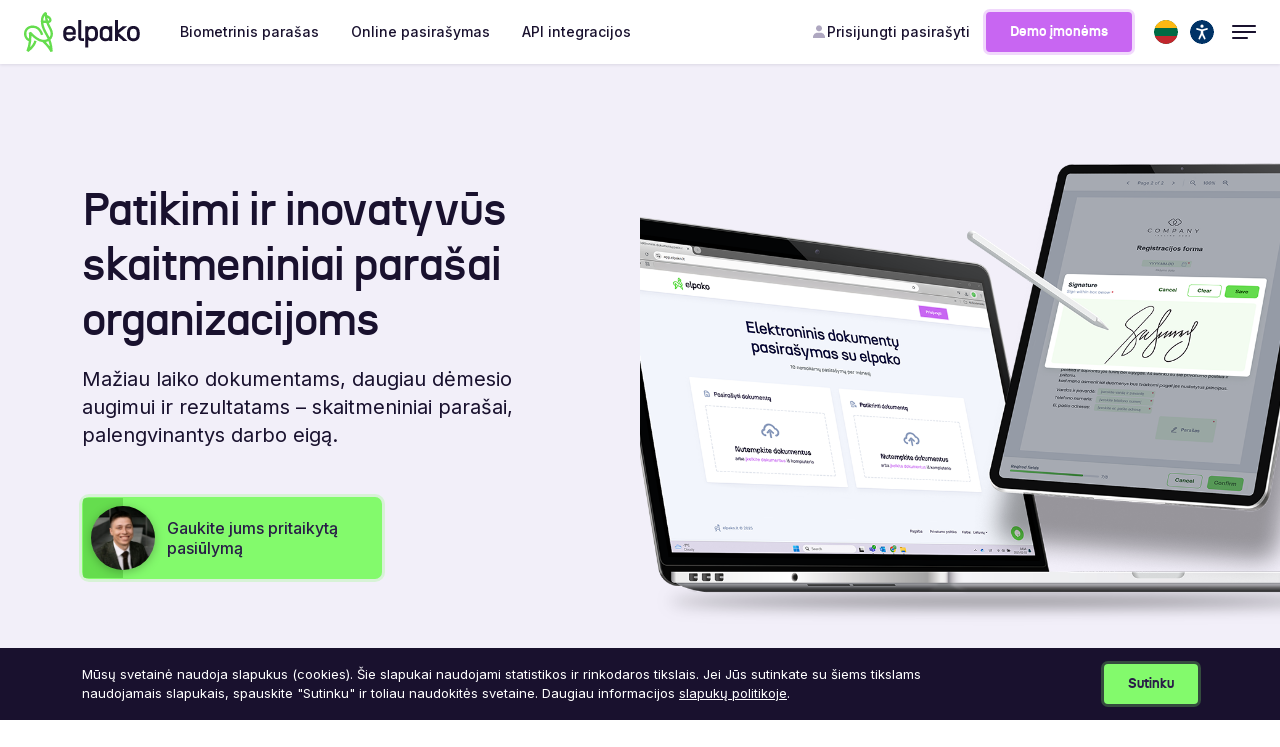

--- FILE ---
content_type: text/html; charset=UTF-8
request_url: https://elpako.lt/
body_size: 17371
content:

<!DOCTYPE html>
<html lang="lt-LT" class="">
<head>
    <meta charset="UTF-8">
    <meta name="viewport" content="width=device-width, initial-scale=1, shrink-to-fit=no">
    <meta http-equiv="x-ua-compatible" content="ie=edge">
    <meta name="theme-color" content="#FFFFFF">
    <link rel="profile" href="https://gmpg.org/xfn/11">
    <link rel="icon" type="image/x-icon" href="https://elpako.lt/wp-content/themes/elpako/images/favicon.png">
    <!-- Google Tag Manager -->
<script>(function(w,d,s,l,i){w[l]=w[l]||[];w[l].push({'gtm.start':
new Date().getTime(),event:'gtm.js'});var f=d.getElementsByTagName(s)[0],
j=d.createElement(s),dl=l!='dataLayer'?'&l='+l:'';j.async=true;j.src=
'https://www.googletagmanager.com/gtm.js?id='+i+dl;f.parentNode.insertBefore(j,f);
})(window,document,'script','dataLayer','GTM-N7VG4Q5');</script>
<!-- End Google Tag Manager -->    <meta name='robots' content='index, follow, max-image-preview:large, max-snippet:-1, max-video-preview:-1' />
	<style>img:is([sizes="auto" i], [sizes^="auto," i]) { contain-intrinsic-size: 3000px 1500px }</style>
	<link rel="alternate" href="https://elpako.lt/" hreflang="lt" />
<link rel="alternate" href="https://elpako.lt/en/" hreflang="en" />

	<!-- This site is optimized with the Yoast SEO plugin v24.4 - https://yoast.com/wordpress/plugins/seo/ -->
	<title>Dokumentų pasirašymas elektroniniu parašu su Elpako</title>
	<meta name="description" content="Lengvai ir greitai pasirašykite dokumentus elektroniniu parašu, kuris turi juridinę galią visoje Europoje! Prisijunkite ir išbandykite!" />
	<link rel="canonical" href="https://elpako.lt/" />
	<meta property="og:locale" content="lt_LT" />
	<meta property="og:locale:alternate" content="en_US" />
	<meta property="og:type" content="website" />
	<meta property="og:title" content="Dokumentų pasirašymas elektroniniu parašu su Elpako" />
	<meta property="og:description" content="Lengvai ir greitai pasirašykite dokumentus elektroniniu parašu, kuris turi juridinę galią visoje Europoje! Prisijunkite ir išbandykite!" />
	<meta property="og:url" content="https://elpako.lt/" />
	<meta property="og:site_name" content="Elpako" />
	<meta property="article:publisher" content="https://www.facebook.com/Elpako.parasas" />
	<meta property="article:modified_time" content="2026-01-06T05:44:55+00:00" />
	<meta property="og:image" content="https://elpako.lt/wp-content/uploads/2022/10/elpako-social-share.png" />
	<meta property="og:image:width" content="1200" />
	<meta property="og:image:height" content="630" />
	<meta property="og:image:type" content="image/png" />
	<meta name="twitter:card" content="summary_large_image" />
	<script type="application/ld+json" class="yoast-schema-graph">{"@context":"https://schema.org","@graph":[{"@type":"WebPage","@id":"https://elpako.lt/","url":"https://elpako.lt/","name":"Dokumentų pasirašymas elektroniniu parašu su Elpako","isPartOf":{"@id":"https://elpako.lt/#website"},"about":{"@id":"https://elpako.lt/#organization"},"datePublished":"2022-09-30T07:50:03+00:00","dateModified":"2026-01-06T05:44:55+00:00","description":"Lengvai ir greitai pasirašykite dokumentus elektroniniu parašu, kuris turi juridinę galią visoje Europoje! Prisijunkite ir išbandykite!","breadcrumb":{"@id":"https://elpako.lt/#breadcrumb"},"inLanguage":"lt-LT","potentialAction":[{"@type":"ReadAction","target":["https://elpako.lt/"]}]},{"@type":"BreadcrumbList","@id":"https://elpako.lt/#breadcrumb","itemListElement":[{"@type":"ListItem","position":1,"name":"Home"}]},{"@type":"WebSite","@id":"https://elpako.lt/#website","url":"https://elpako.lt/","name":"Elpako","description":"","publisher":{"@id":"https://elpako.lt/#organization"},"potentialAction":[{"@type":"SearchAction","target":{"@type":"EntryPoint","urlTemplate":"https://elpako.lt/?s={search_term_string}"},"query-input":{"@type":"PropertyValueSpecification","valueRequired":true,"valueName":"search_term_string"}}],"inLanguage":"lt-LT"},{"@type":"Organization","@id":"https://elpako.lt/#organization","name":"Elpako","url":"https://elpako.lt/","logo":{"@type":"ImageObject","inLanguage":"lt-LT","@id":"https://elpako.lt/#/schema/logo/image/","url":"https://elpako.lt/wp-content/uploads/2022/10/elpako-logo.png","contentUrl":"https://elpako.lt/wp-content/uploads/2022/10/elpako-logo.png","width":464,"height":160,"caption":"Elpako"},"image":{"@id":"https://elpako.lt/#/schema/logo/image/"},"sameAs":["https://www.facebook.com/Elpako.parasas","https://www.linkedin.com/company/elpako"]}]}</script>
	<meta name="google-site-verification" content="1ldq-6AFfJMQnNyhwF_lR5GyDX-A5_Bb4_7_I6P-QrI" />
	<!-- / Yoast SEO plugin. -->


<link rel='dns-prefetch' href='//fonts.googleapis.com' />
<style id='wp-emoji-styles-inline-css' type='text/css'>

	img.wp-smiley, img.emoji {
		display: inline !important;
		border: none !important;
		box-shadow: none !important;
		height: 1em !important;
		width: 1em !important;
		margin: 0 0.07em !important;
		vertical-align: -0.1em !important;
		background: none !important;
		padding: 0 !important;
	}
</style>
<style id='safe-svg-svg-icon-style-inline-css' type='text/css'>
.safe-svg-cover{text-align:center}.safe-svg-cover .safe-svg-inside{display:inline-block;max-width:100%}.safe-svg-cover svg{height:100%;max-height:100%;max-width:100%;width:100%}

</style>
<style id='classic-theme-styles-inline-css' type='text/css'>
/*! This file is auto-generated */
.wp-block-button__link{color:#fff;background-color:#32373c;border-radius:9999px;box-shadow:none;text-decoration:none;padding:calc(.667em + 2px) calc(1.333em + 2px);font-size:1.125em}.wp-block-file__button{background:#32373c;color:#fff;text-decoration:none}
</style>
<style id='global-styles-inline-css' type='text/css'>
:root{--wp--preset--aspect-ratio--square: 1;--wp--preset--aspect-ratio--4-3: 4/3;--wp--preset--aspect-ratio--3-4: 3/4;--wp--preset--aspect-ratio--3-2: 3/2;--wp--preset--aspect-ratio--2-3: 2/3;--wp--preset--aspect-ratio--16-9: 16/9;--wp--preset--aspect-ratio--9-16: 9/16;--wp--preset--color--black: #000000;--wp--preset--color--cyan-bluish-gray: #abb8c3;--wp--preset--color--white: #ffffff;--wp--preset--color--pale-pink: #f78da7;--wp--preset--color--vivid-red: #cf2e2e;--wp--preset--color--luminous-vivid-orange: #ff6900;--wp--preset--color--luminous-vivid-amber: #fcb900;--wp--preset--color--light-green-cyan: #7bdcb5;--wp--preset--color--vivid-green-cyan: #00d084;--wp--preset--color--pale-cyan-blue: #8ed1fc;--wp--preset--color--vivid-cyan-blue: #0693e3;--wp--preset--color--vivid-purple: #9b51e0;--wp--preset--gradient--vivid-cyan-blue-to-vivid-purple: linear-gradient(135deg,rgba(6,147,227,1) 0%,rgb(155,81,224) 100%);--wp--preset--gradient--light-green-cyan-to-vivid-green-cyan: linear-gradient(135deg,rgb(122,220,180) 0%,rgb(0,208,130) 100%);--wp--preset--gradient--luminous-vivid-amber-to-luminous-vivid-orange: linear-gradient(135deg,rgba(252,185,0,1) 0%,rgba(255,105,0,1) 100%);--wp--preset--gradient--luminous-vivid-orange-to-vivid-red: linear-gradient(135deg,rgba(255,105,0,1) 0%,rgb(207,46,46) 100%);--wp--preset--gradient--very-light-gray-to-cyan-bluish-gray: linear-gradient(135deg,rgb(238,238,238) 0%,rgb(169,184,195) 100%);--wp--preset--gradient--cool-to-warm-spectrum: linear-gradient(135deg,rgb(74,234,220) 0%,rgb(151,120,209) 20%,rgb(207,42,186) 40%,rgb(238,44,130) 60%,rgb(251,105,98) 80%,rgb(254,248,76) 100%);--wp--preset--gradient--blush-light-purple: linear-gradient(135deg,rgb(255,206,236) 0%,rgb(152,150,240) 100%);--wp--preset--gradient--blush-bordeaux: linear-gradient(135deg,rgb(254,205,165) 0%,rgb(254,45,45) 50%,rgb(107,0,62) 100%);--wp--preset--gradient--luminous-dusk: linear-gradient(135deg,rgb(255,203,112) 0%,rgb(199,81,192) 50%,rgb(65,88,208) 100%);--wp--preset--gradient--pale-ocean: linear-gradient(135deg,rgb(255,245,203) 0%,rgb(182,227,212) 50%,rgb(51,167,181) 100%);--wp--preset--gradient--electric-grass: linear-gradient(135deg,rgb(202,248,128) 0%,rgb(113,206,126) 100%);--wp--preset--gradient--midnight: linear-gradient(135deg,rgb(2,3,129) 0%,rgb(40,116,252) 100%);--wp--preset--font-size--small: 13px;--wp--preset--font-size--medium: 20px;--wp--preset--font-size--large: 36px;--wp--preset--font-size--x-large: 42px;--wp--preset--spacing--20: 0.44rem;--wp--preset--spacing--30: 0.67rem;--wp--preset--spacing--40: 1rem;--wp--preset--spacing--50: 1.5rem;--wp--preset--spacing--60: 2.25rem;--wp--preset--spacing--70: 3.38rem;--wp--preset--spacing--80: 5.06rem;--wp--preset--shadow--natural: 6px 6px 9px rgba(0, 0, 0, 0.2);--wp--preset--shadow--deep: 12px 12px 50px rgba(0, 0, 0, 0.4);--wp--preset--shadow--sharp: 6px 6px 0px rgba(0, 0, 0, 0.2);--wp--preset--shadow--outlined: 6px 6px 0px -3px rgba(255, 255, 255, 1), 6px 6px rgba(0, 0, 0, 1);--wp--preset--shadow--crisp: 6px 6px 0px rgba(0, 0, 0, 1);}:where(.is-layout-flex){gap: 0.5em;}:where(.is-layout-grid){gap: 0.5em;}body .is-layout-flex{display: flex;}.is-layout-flex{flex-wrap: wrap;align-items: center;}.is-layout-flex > :is(*, div){margin: 0;}body .is-layout-grid{display: grid;}.is-layout-grid > :is(*, div){margin: 0;}:where(.wp-block-columns.is-layout-flex){gap: 2em;}:where(.wp-block-columns.is-layout-grid){gap: 2em;}:where(.wp-block-post-template.is-layout-flex){gap: 1.25em;}:where(.wp-block-post-template.is-layout-grid){gap: 1.25em;}.has-black-color{color: var(--wp--preset--color--black) !important;}.has-cyan-bluish-gray-color{color: var(--wp--preset--color--cyan-bluish-gray) !important;}.has-white-color{color: var(--wp--preset--color--white) !important;}.has-pale-pink-color{color: var(--wp--preset--color--pale-pink) !important;}.has-vivid-red-color{color: var(--wp--preset--color--vivid-red) !important;}.has-luminous-vivid-orange-color{color: var(--wp--preset--color--luminous-vivid-orange) !important;}.has-luminous-vivid-amber-color{color: var(--wp--preset--color--luminous-vivid-amber) !important;}.has-light-green-cyan-color{color: var(--wp--preset--color--light-green-cyan) !important;}.has-vivid-green-cyan-color{color: var(--wp--preset--color--vivid-green-cyan) !important;}.has-pale-cyan-blue-color{color: var(--wp--preset--color--pale-cyan-blue) !important;}.has-vivid-cyan-blue-color{color: var(--wp--preset--color--vivid-cyan-blue) !important;}.has-vivid-purple-color{color: var(--wp--preset--color--vivid-purple) !important;}.has-black-background-color{background-color: var(--wp--preset--color--black) !important;}.has-cyan-bluish-gray-background-color{background-color: var(--wp--preset--color--cyan-bluish-gray) !important;}.has-white-background-color{background-color: var(--wp--preset--color--white) !important;}.has-pale-pink-background-color{background-color: var(--wp--preset--color--pale-pink) !important;}.has-vivid-red-background-color{background-color: var(--wp--preset--color--vivid-red) !important;}.has-luminous-vivid-orange-background-color{background-color: var(--wp--preset--color--luminous-vivid-orange) !important;}.has-luminous-vivid-amber-background-color{background-color: var(--wp--preset--color--luminous-vivid-amber) !important;}.has-light-green-cyan-background-color{background-color: var(--wp--preset--color--light-green-cyan) !important;}.has-vivid-green-cyan-background-color{background-color: var(--wp--preset--color--vivid-green-cyan) !important;}.has-pale-cyan-blue-background-color{background-color: var(--wp--preset--color--pale-cyan-blue) !important;}.has-vivid-cyan-blue-background-color{background-color: var(--wp--preset--color--vivid-cyan-blue) !important;}.has-vivid-purple-background-color{background-color: var(--wp--preset--color--vivid-purple) !important;}.has-black-border-color{border-color: var(--wp--preset--color--black) !important;}.has-cyan-bluish-gray-border-color{border-color: var(--wp--preset--color--cyan-bluish-gray) !important;}.has-white-border-color{border-color: var(--wp--preset--color--white) !important;}.has-pale-pink-border-color{border-color: var(--wp--preset--color--pale-pink) !important;}.has-vivid-red-border-color{border-color: var(--wp--preset--color--vivid-red) !important;}.has-luminous-vivid-orange-border-color{border-color: var(--wp--preset--color--luminous-vivid-orange) !important;}.has-luminous-vivid-amber-border-color{border-color: var(--wp--preset--color--luminous-vivid-amber) !important;}.has-light-green-cyan-border-color{border-color: var(--wp--preset--color--light-green-cyan) !important;}.has-vivid-green-cyan-border-color{border-color: var(--wp--preset--color--vivid-green-cyan) !important;}.has-pale-cyan-blue-border-color{border-color: var(--wp--preset--color--pale-cyan-blue) !important;}.has-vivid-cyan-blue-border-color{border-color: var(--wp--preset--color--vivid-cyan-blue) !important;}.has-vivid-purple-border-color{border-color: var(--wp--preset--color--vivid-purple) !important;}.has-vivid-cyan-blue-to-vivid-purple-gradient-background{background: var(--wp--preset--gradient--vivid-cyan-blue-to-vivid-purple) !important;}.has-light-green-cyan-to-vivid-green-cyan-gradient-background{background: var(--wp--preset--gradient--light-green-cyan-to-vivid-green-cyan) !important;}.has-luminous-vivid-amber-to-luminous-vivid-orange-gradient-background{background: var(--wp--preset--gradient--luminous-vivid-amber-to-luminous-vivid-orange) !important;}.has-luminous-vivid-orange-to-vivid-red-gradient-background{background: var(--wp--preset--gradient--luminous-vivid-orange-to-vivid-red) !important;}.has-very-light-gray-to-cyan-bluish-gray-gradient-background{background: var(--wp--preset--gradient--very-light-gray-to-cyan-bluish-gray) !important;}.has-cool-to-warm-spectrum-gradient-background{background: var(--wp--preset--gradient--cool-to-warm-spectrum) !important;}.has-blush-light-purple-gradient-background{background: var(--wp--preset--gradient--blush-light-purple) !important;}.has-blush-bordeaux-gradient-background{background: var(--wp--preset--gradient--blush-bordeaux) !important;}.has-luminous-dusk-gradient-background{background: var(--wp--preset--gradient--luminous-dusk) !important;}.has-pale-ocean-gradient-background{background: var(--wp--preset--gradient--pale-ocean) !important;}.has-electric-grass-gradient-background{background: var(--wp--preset--gradient--electric-grass) !important;}.has-midnight-gradient-background{background: var(--wp--preset--gradient--midnight) !important;}.has-small-font-size{font-size: var(--wp--preset--font-size--small) !important;}.has-medium-font-size{font-size: var(--wp--preset--font-size--medium) !important;}.has-large-font-size{font-size: var(--wp--preset--font-size--large) !important;}.has-x-large-font-size{font-size: var(--wp--preset--font-size--x-large) !important;}
:where(.wp-block-post-template.is-layout-flex){gap: 1.25em;}:where(.wp-block-post-template.is-layout-grid){gap: 1.25em;}
:where(.wp-block-columns.is-layout-flex){gap: 2em;}:where(.wp-block-columns.is-layout-grid){gap: 2em;}
:root :where(.wp-block-pullquote){font-size: 1.5em;line-height: 1.6;}
</style>
<link rel='stylesheet' id='contact-form-7-css' href='https://elpako.lt/wp-content/plugins/contact-form-7/includes/css/styles.css?ver=6.0.3' type='text/css' media='all' />
<link as="style" rel='preload' id='google-fonts-preload-css' href='https://fonts.googleapis.com/css2?family=Inter:wght@400;500;700&#038;display=swap' type='text/css' media='all' />
<link rel='stylesheet' id='google-fonts-css' href='https://fonts.googleapis.com/css2?family=Inter:wght@400;500;700&#038;display=swap' type='text/css' media='all' />
<link rel='stylesheet' id='main-css-css' href='https://elpako.lt/wp-content/themes/elpako/styles/main.css?ver=1c163e18' type='text/css' media='all' />
<script type="text/javascript" src="https://elpako.lt/wp-content/themes/elpako/scripts/jquery.min.js?ver=ea616886" id="jquery-js"></script>
<link rel="https://api.w.org/" href="https://elpako.lt/wp-json/" /><link rel="alternate" title="JSON" type="application/json" href="https://elpako.lt/wp-json/wp/v2/pages/16" /><link rel='shortlink' href='https://elpako.lt/' />
<link rel="alternate" title="oEmbed (JSON)" type="application/json+oembed" href="https://elpako.lt/wp-json/oembed/1.0/embed?url=https%3A%2F%2Felpako.lt%2F" />
<link rel="alternate" title="oEmbed (XML)" type="text/xml+oembed" href="https://elpako.lt/wp-json/oembed/1.0/embed?url=https%3A%2F%2Felpako.lt%2F&#038;format=xml" />
</head>
<body class="home page-template-default page page-id-16 d-flex flex-column mvh-100 position-relative">
    <!-- Google Tag Manager (noscript) -->
<noscript><iframe src="https://www.googletagmanager.com/ns.html?id=GTM-N7VG4Q5"
height="0" width="0" style="display:none;visibility:hidden"></iframe></noscript>
<!-- End Google Tag Manager (noscript) -->
    <div class="accessibility-controls container-fluid gx-4 gx-md-5">
    <div class="d-flex flex-wrap gap-2 gap-md-2a gap-lg-4b">
        <div class="accessibility-controls-wrapper accessibility-controls-font-size">
            <div>Šriftas:</div>
            <button type="button" class="btn btn-accessibility btn-change-font-size" data-action="down">A-</button>
            <button type="button" class="btn btn-accessibility btn-change-font-size" data-action="default">A</button>
            <button type="button" class="btn btn-accessibility btn-change-font-size" data-action="up">A+</button>
        </div>
        <div class="accessibility-controls-wrapper accessibility-controls-grayscale">
            <div>Spalvos:</div>
            <button type="button" class="btn btn-accessibility btn-toggle-grayscale active" data-action="off">Įjungta</button>
            <button type="button" class="btn btn-accessibility btn-toggle-grayscale" data-action="on">Išjungti</button>
        </div>
        <div class="accessibility-controls-wrapper accessibility-controls-animations">
            <div>Animacijos:</div>
            <button type="button" class="btn btn-accessibility btn-toggle-animations active" data-action="off">Įjungta</button>
            <button type="button" class="btn btn-accessibility btn-toggle-animations" data-action="on">Išjungti</button>
        </div>
    </div>
    <button type="button" class="btn btn-accessibility btn-toggle-accessibility mb-auto mb-lg-0">
        <span class="d-sm-none">X</span>
        <span class="d-none d-sm-inline-block">Išjungta</span>
    </button>
</div>
    <nav class="nav navbar navbar-main" id="navbar-main">
        <div class="container-fluid gx-4 gx-md-5">
            <a class="navbar-brand" href="https://elpako.lt/">
                <img src="https://elpako.lt/wp-content/themes/elpako/images/elpako-logo.svg" alt="">
            </a>

            <div class="me-auto">
                <ul id="menu-left-lt" class="nav navbar-nav navbar-nav-left"><li id="menu-item-1967" class="menu-item menu-item-type-post_type menu-item-object-page menu-item-1967 nav-item"><a href="https://elpako.lt/biometrinis-parasas/" class="nav-link">Biometrinis parašas</a></li>
<li id="menu-item-42" class="menu-item menu-item-type-post_type menu-item-object-page menu-item-42 nav-item"><a href="https://elpako.lt/online-pasirasymas/" class="nav-link">Online pasirašymas</a></li>
<li id="menu-item-41" class="menu-item menu-item-type-post_type menu-item-object-page menu-item-41 nav-item"><a href="https://elpako.lt/api-integracijos/" class="nav-link">API integracijos</a></li>
</ul>            </div>

            <div class="ms-auto me-0 me-sm-3">
                <ul id="menu-right-lt" class="nav navbar-nav navbar-nav-right"><li id="menu-item-26" class="nav-btn-login menu-item menu-item-type-custom menu-item-object-custom menu-item-26 nav-item"><a href="https://app.elpako.lt/auth" class="nav-link">Prisijungti pasirašyti</a></li>
<li id="menu-item-27" class="nav-btn-primary d-none d-sm-flex menu-item menu-item-type-custom menu-item-object-custom menu-item-27 nav-item"><a href="https://elpako.lt/kontaktai/" class="nav-link">Demo įmonėms</a></li>
</ul>            </div>

                                    <a class="cursor-pointer flex-center lang-switch dropdown-toggle position-relative" href="#" id="lang-switcher" role="button" data-bs-toggle="dropdown" aria-expanded="false">
                            <svg width="24" height="24" viewBox="0 0 24 24" fill="none" xmlns="http://www.w3.org/2000/svg">
<g clip-path="url(#clip0_1940_6678)">
<path d="M24.0002 0H0V23.8953H24.0002V0Z" fill="#006A44"/>
<path d="M24.0002 16.0359H0V23.9999H24.0002V16.0359Z" fill="#C1272D"/>
<path fill-rule="evenodd" clip-rule="evenodd" d="M0 0H24.0005V7.96407H0V0Z" fill="#FDB913"/>
</g>
<defs>
<clipPath id="clip0_1940_6678">
<rect width="24" height="24" rx="12" fill="white"/>
</clipPath>
</defs>
</svg>
                        </a>
                        <ul class="dropdown-menu dropdown-menu-end dropdown-menu-lang" aria-labelledby="lang-switcher">
                                                                <li>
                                        <a class="dropdown-item d-flex align-items-center gap-2a active-lang" href="https://elpako.lt/">
                                            <svg width="24" height="24" viewBox="0 0 24 24" fill="none" xmlns="http://www.w3.org/2000/svg">
<g clip-path="url(#clip0_1940_6678)">
<path d="M24.0002 0H0V23.8953H24.0002V0Z" fill="#006A44"/>
<path d="M24.0002 16.0359H0V23.9999H24.0002V16.0359Z" fill="#C1272D"/>
<path fill-rule="evenodd" clip-rule="evenodd" d="M0 0H24.0005V7.96407H0V0Z" fill="#FDB913"/>
</g>
<defs>
<clipPath id="clip0_1940_6678">
<rect width="24" height="24" rx="12" fill="white"/>
</clipPath>
</defs>
</svg>
                                            Lietuvių                                        </a>
                                    </li>
                                                                    <li>
                                        <a class="dropdown-item d-flex align-items-center gap-2a" href="https://elpako.lt/en/">
                                            <svg width="24" height="24" viewBox="0 0 24 24" fill="none" xmlns="http://www.w3.org/2000/svg">
<g clip-path="url(#clip0_1950_32)">
<mask id="mask0_1950_32" style="mask-type:alpha" maskUnits="userSpaceOnUse" x="0" y="0" width="24" height="24">
<circle cx="12" cy="12" r="12" fill="#C4C4C4"/>
</mask>
<g mask="url(#mask0_1950_32)">
<path d="M0 0H24V24H0V0Z" fill="#012169"/>
<path d="M24 0V3L15.0938 12L24 20.7656V24H20.8594L11.9062 15.1875L3.1875 24H0V20.8125L8.71875 12.0469L0 3.46875V0H2.90625L11.9062 8.8125L20.625 0H24Z" fill="white"/>
<path d="M8.625 15.1875L9.14062 16.7812L1.96875 24H0V23.8594L8.625 15.1875ZM14.4375 14.625L16.9688 15L24 21.8906V24L14.4375 14.625ZM24 0L15 9.1875L14.8125 7.125L21.8438 0H24ZM0 0.046875L9.04688 8.90625L6.28125 8.53125L0 2.29688V0.046875Z" fill="#C8102E"/>
<path d="M8.25 0V24H15.75V0H8.25ZM0 8.25V15.75H24V8.25H0Z" fill="white"/>
<path d="M0 9.75V14.25H24V9.75H0ZM9.75 0V24H14.25V0H9.75Z" fill="#C8102E"/>
</g>
</g>
<defs>
<clipPath id="clip0_1950_32">
<rect width="24" height="24" fill="white"/>
</clipPath>
</defs>
</svg>
                                            English                                        </a>
                                    </li>
                                                        </ul>
                    
            <button type="button" class="btn btn-toggle-accessibility btn-accessibility-icon">
                <img src="https://elpako.lt/wp-content/themes/elpako/images/icons/accessibility.svg" alt="">
            </button>

            <button class="ms-1a ms-sm-2a navbar-toggler collapsed" type="button" data-bs-toggle="collapse" data-bs-target="#navbar-collapse">
    <div class="hamburger">
        <span></span>
        <span></span>
        <span></span>
        <span></span>
    </div>
</button>
            <div class="collapse navbar-collapse overflow-auto" id="navbar-collapse">
                <div class="mobile-nav-header d-flex justify-content-end">
                    <button class="ms-1a ms-sm-2a navbar-toggler collapsed" type="button" data-bs-toggle="collapse" data-bs-target="#navbar-collapse">
    <div class="hamburger">
        <span></span>
        <span></span>
        <span></span>
        <span></span>
    </div>
</button>                </div>
                <div class="d-flex flex-column justify-content-between w-100 h-100">
                    <ul id="menu-primary-lt" class="nav navbar-nav navbar-nav-primary"><li id="menu-item-885" class="menu-item menu-item-type-post_type menu-item-object-page menu-item-885 nav-item"><a href="https://elpako.lt/apie/" class="nav-link">Apie Elpako</a></li>
<li id="menu-item-1199" class="menu-item menu-item-type-post_type menu-item-object-page menu-item-1199 nav-item"><a href="https://elpako.lt/patikimumas/" class="nav-link">Patikimumas</a></li>
<li id="menu-item-887" class="menu-item menu-item-type-post_type menu-item-object-page menu-item-887 nav-item"><a href="https://elpako.lt/naujienos/" class="nav-link">Naujienos</a></li>
<li id="menu-item-886" class="menu-item menu-item-type-post_type menu-item-object-page menu-item-886 nav-item"><a href="https://elpako.lt/teisine-informacija/" class="nav-link">Teisinė informacija</a></li>
<li id="menu-item-884" class="menu-item menu-item-type-post_type menu-item-object-page menu-item-884 nav-item"><a href="https://elpako.lt/duk/" class="nav-link">DUK</a></li>
<li id="menu-item-455" class="menu-item menu-item-type-post_type menu-item-object-page menu-item-455 nav-item"><a href="https://elpako.lt/kontaktai/" class="nav-link">Kontaktai</a></li>
</ul>
                    <ul id="menu-right-lt-1" class="nav navbar-nav navbar-nav-right navbar-nav-right-sidebar"><li class="nav-btn-login menu-item menu-item-type-custom menu-item-object-custom menu-item-26 nav-item"><a href="https://app.elpako.lt/auth" class="nav-link">Prisijungti pasirašyti</a></li>
<li class="nav-btn-primary d-none d-sm-flex menu-item menu-item-type-custom menu-item-object-custom menu-item-27 nav-item"><a href="https://elpako.lt/kontaktai/" class="nav-link">Demo įmonėms</a></li>
</ul>                </div>
            </div>
        </div>
    </nav>

    <div class="main-content-wrapper flex-fill position-relative animate-links">
        <div class="main-content">

    <section class="section-hero">
        <div class="container-fluid g-0">
            <div class="row g-0">
                <div class="col-md-6 left gx-4 gx-sm-0">
                    <h1 class="section-title fs-2 mb-3">Patikimi ir inovatyvūs<br>skaitmeniniai parašai organizacijoms</h1>
                    <div class="description mb-4 mb-lg-5">Mažiau laiko dokumentams, daugiau dėmesio<br> augimui ir rezultatams – skaitmeniniai parašai,<br>palengvinantys darbo eigą.</div>
                                                                <a class="btn btn-image green" href="https://elpako.lt/kontaktai/" >
            <img src="https://elpako.lt/wp-content/uploads/2024/11/Rokas-e1730786033221-297x300.jpg" alt="">
        <span>
        Gaukite jums pritaikytą pasiūlymą    </span>
</a>                                                        </div>
                <div class="col-md-6 right">
                                                                <div class="cover-wrapper d-none d-md-block" style="background-image: url('https://elpako.lt/wp-content/uploads/2025/02/Elpako-hero.png');">
                        </div>
                                    </div>
            </div>
        </div>
    </section>

    <section class="section-features" id="features">
        <div class="container">
            <div class="row">
                <div class="col-lg-4 z-index-1">
                    <h2 class="fs-1 mb-2 d-inline-block title-deco">Pasirašyk užtikrintai</h2>
                    <div class="description">Turime patirties įvairiose industrijose,  todėl žinome, kaip skaitmenizuoti dokumentų pasirašymą efektyviausiai</div>
                                    </div>
                                    <div class="col-lg-8 col-xl-7 offset-xl-1 mt-4 mt-sm-5 mt-md-6 mt-lg-3 z-index-1">
                        <div class="row justify-content-center g-4 g-md-5">
                                                            <div class="col-sm-8 col-md-6">
                                    <div class="item-wrapper has-description">
                                        <img src="https://elpako.lt/wp-content/uploads/2025/02/eIDAS-02.svg" alt="">
                                        <div>
                                            <h4 class="item-title mb-1">eIDAS atitiktis</h4>
                                            <div class="item-description">Esame eIDAS kvalifikuotas tiekėjas – mūsų elektroninis parašas teisiškai pripažįstamas visose ES.</div>
                                        </div>
                                    </div>
                                </div>
                                                            <div class="col-sm-8 col-md-6">
                                    <div class="item-wrapper has-description">
                                        <img src="https://elpako.lt/wp-content/uploads/2025/02/Patirtis-02.svg" alt="">
                                        <div>
                                            <h4 class="item-title mb-1">Ilgametė patirtis</h4>
                                            <div class="item-description">Ilgametė patirtis IT sektoriuje  leidžia kurti individualius pritaikytus sprendimus.</div>
                                        </div>
                                    </div>
                                </div>
                                                            <div class="col-sm-8 col-md-6">
                                    <div class="item-wrapper has-description">
                                        <img src="https://elpako.lt/wp-content/uploads/2025/02/ISO-03.svg" alt="">
                                        <div>
                                            <h4 class="item-title mb-1">ISO standartai</h4>
                                            <div class="item-description">Atitinkame ISO standartus, užtikrindami saugius, efektyvius ir skaidrius procesus.</div>
                                        </div>
                                    </div>
                                </div>
                                                            <div class="col-sm-8 col-md-6">
                                    <div class="item-wrapper has-description">
                                        <img src="https://elpako.lt/wp-content/uploads/2025/02/Klientai-04.svg" alt="">
                                        <div>
                                            <h4 class="item-title mb-1">Tūkstančiai klientų</h4>
                                            <div class="item-description">Mūsų sprendimais pasitiki tūkstančiai klientų – nuo vietinių iki tarptautinių organizacijų.</div>
                                        </div>
                                    </div>
                                </div>
                                                    </div>
                    </div>
                                            </div>
                    <img class="deco" src="https://elpako.lt/wp-content/themes/elpako/images/deco-features.svg" alt="">
                </div>
    </section>

<section class="section-tabs" id="tabs">
    <div class="container g-0 g-sm-4">
        <div class="px-4 px-sm-0">
            <h2 class="mb-2">Skaitmeninio pasirašymo sprendimai </h2>
            <div class="description">Trys sprendimai, pritaikyti jūsų poreikiams</div>
        </div>
                    <div class="accordion-wrapper d-lg-none">
                <div class="accordion open accordion-flush tabs-accordion" id="tabs-accordion">
            <div class="accordion-item">
            <div class="accordion-header">
                <button class="accordion-button " type="button" data-bs-toggle="collapse" data-bs-target="#tabs-accordion-item1" aria-expanded="true" aria-controls="q1"><span class="h4 fw-normal">Biometrinis parašas</span></button>
            </div>
            <div class="accordion-collapse collapse show" id="tabs-accordion-item1" data-bs-parent="#tabs-accordion">
                <div class="accordion-body">
                    <div class="item-description check-list"><ul>
<li>Biometrinis parašas leidžia pasirašyti skaitmeninius dokumentus ranka, naudojant planšetę ir rašiklį. Pasirašymo metu fiksuojami unikalūs rašymo duomenys: rašiklio kampas, spaudimo jėga ir pagreitis.</li>
<li>Platforma leidžia kurti šablonus, dirbti asistavimo režimu, pasirašyti iš anksto, naudoti kvalifikuotą parašą ir virtualų spausdintuvą.</li>
</ul>
</div>
                </div>
            </div>
        </div>
            <div class="accordion-item">
            <div class="accordion-header">
                <button class="accordion-button collapsed" type="button" data-bs-toggle="collapse" data-bs-target="#tabs-accordion-item2" aria-expanded="false" aria-controls="q2"><span class="h4 fw-normal">Online pasirašymas</span></button>
            </div>
            <div class="accordion-collapse collapse " id="tabs-accordion-item2" data-bs-parent="#tabs-accordion">
                <div class="accordion-body">
                    <div class="item-description check-list"><div class="thread_comment--threadElement--3ARsV thread_comment--_threadElement--1My4B text--fontPos11--RSei3 text--_fontBase--YWDo0">
<div class="thread_comment--indentedThreadSubelement--S8Ytv thread_comment--threadSubelement--3JV89 thread_comment--threadSubelementNoMargin--2GcET" tabindex="-1">
<ul>
<li class="comment_message--emojiSmall--YDntT comment_message--commentMessage--3YBcJ comment_message--emoji--1-b73 thread_comment--text--3gPNU text--fontPos13--1DoEt text--_fontBase--YWDo0" dir="auto" data-testid="comment-message">Teisiškai galiojantis sprendimas juridinių ir fizinių asmenų pasirašymui bei elektroninei atpažinčiai.</li>
<li dir="auto" data-testid="comment-message">Elektroniniu parašu pasirašyti dokumentai turi tokią pačią juridinę galią kaip popieriniai.</li>
<li dir="auto" data-testid="comment-message">Pasirašyti galima Elpako online platformoje, naudojant Smart-ID, Mobile-ID, USB laikmeną ar asmens tapatybės kortelę.</li>
</ul>
</div>
</div>
</div>
                </div>
            </div>
        </div>
            <div class="accordion-item">
            <div class="accordion-header">
                <button class="accordion-button collapsed" type="button" data-bs-toggle="collapse" data-bs-target="#tabs-accordion-item3" aria-expanded="false" aria-controls="q3"><span class="h4 fw-normal">API integracija</span></button>
            </div>
            <div class="accordion-collapse collapse " id="tabs-accordion-item3" data-bs-parent="#tabs-accordion">
                <div class="accordion-body">
                    <div class="item-description check-list"><ul>
<li>API sprendimas skirtas organizacijoms, turinčioms informacines sistemas ir siekiančioms įsidiegti kvalifikuotą elektroninį pasirašymą.</li>
<li>Integracija paprasta, su aiškiomis instrukcijomis ir specialistų pagalba.</li>
<li>Be parašo, galima įdiegti asmens tapatybės patvirtinimą, daugiašalį pasirašymą, kvalifikuotas laiko žymas, e. spaudą ir dokumentų tikrinimą.</li>
</ul>
</div>
                </div>
            </div>
        </div>
    </div>            </div>
            <div class="tabs-wrapper d-none d-lg-block">
                <nav class="mt-11">
    <div class="nav nav-tabs" id="nav-tab" role="tablist">
                    <button
                class="nav-link active"
                id="biometrinis-parasas-tab"
                data-bs-toggle="tab"
                data-bs-target="#biometrinis-parasas"
                type="button"
                role="tab"
                aria-controls="biometrinis-parasas"
                aria-selected="true">
                <h5>Biometrinis parašas</h5>
            </button>
                    <button
                class="nav-link "
                id="online-pasirasymas-tab"
                data-bs-toggle="tab"
                data-bs-target="#online-pasirasymas"
                type="button"
                role="tab"
                aria-controls="online-pasirasymas"
                aria-selected="false">
                <h5>Online pasirašymas</h5>
            </button>
                    <button
                class="nav-link "
                id="api-integracija-tab"
                data-bs-toggle="tab"
                data-bs-target="#api-integracija"
                type="button"
                role="tab"
                aria-controls="api-integracija"
                aria-selected="false">
                <h5>API integracija</h5>
            </button>
            </div>
</nav>
<div class="tab-content" id="nav-tabContent">
            <div class="tab-pane fade show active" id="biometrinis-parasas" role="tabpanel" aria-labelledby="biometrinis-parasas-tab" tabindex="0">
            <div class="row">
                <div class="col-lg-4 z-index-1">
                    <div class="mt-3 mt-xl-7 me-xl-10 mb-lg-5">
                        <h3 class="item-title mb-4">Biometrinis parašas</h3>
                        <div class="item-description check-list"><ul>
<li>Biometrinis parašas leidžia pasirašyti skaitmeninius dokumentus ranka, naudojant planšetę ir rašiklį. Pasirašymo metu fiksuojami unikalūs rašymo duomenys: rašiklio kampas, spaudimo jėga ir pagreitis.</li>
<li>Platforma leidžia kurti šablonus, dirbti asistavimo režimu, pasirašyti iš anksto, naudoti kvalifikuotą parašą ir virtualų spausdintuvą.</li>
</ul>
</div>
                    </div>
                </div>
                <div class="col-lg-8">
                                            <img width="1024" height="599" src="https://elpako.lt/wp-content/uploads/2024/06/Pasirasymas-ant-plansetes-1024x599.png" class="img-fluid" alt="" decoding="async" fetchpriority="high" srcset="https://elpako.lt/wp-content/uploads/2024/06/Pasirasymas-ant-plansetes-1024x599.png 1024w, https://elpako.lt/wp-content/uploads/2024/06/Pasirasymas-ant-plansetes-300x176.png 300w, https://elpako.lt/wp-content/uploads/2024/06/Pasirasymas-ant-plansetes-768x449.png 768w, https://elpako.lt/wp-content/uploads/2024/06/Pasirasymas-ant-plansetes-1536x899.png 1536w, https://elpako.lt/wp-content/uploads/2024/06/Pasirasymas-ant-plansetes-2048x1198.png 2048w" sizes="(max-width: 1024px) 100vw, 1024px" />                                    </div>
            </div>
        </div>
            <div class="tab-pane fade " id="online-pasirasymas" role="tabpanel" aria-labelledby="online-pasirasymas-tab" tabindex="0">
            <div class="row">
                <div class="col-lg-4 z-index-1">
                    <div class="mt-3 mt-xl-7 me-xl-10 mb-lg-5">
                        <h3 class="item-title mb-4">Online pasirašymas</h3>
                        <div class="item-description check-list"><div class="thread_comment--threadElement--3ARsV thread_comment--_threadElement--1My4B text--fontPos11--RSei3 text--_fontBase--YWDo0">
<div class="thread_comment--indentedThreadSubelement--S8Ytv thread_comment--threadSubelement--3JV89 thread_comment--threadSubelementNoMargin--2GcET" tabindex="-1">
<ul>
<li class="comment_message--emojiSmall--YDntT comment_message--commentMessage--3YBcJ comment_message--emoji--1-b73 thread_comment--text--3gPNU text--fontPos13--1DoEt text--_fontBase--YWDo0" dir="auto" data-testid="comment-message">Teisiškai galiojantis sprendimas juridinių ir fizinių asmenų pasirašymui bei elektroninei atpažinčiai.</li>
<li dir="auto" data-testid="comment-message">Elektroniniu parašu pasirašyti dokumentai turi tokią pačią juridinę galią kaip popieriniai.</li>
<li dir="auto" data-testid="comment-message">Pasirašyti galima Elpako online platformoje, naudojant Smart-ID, Mobile-ID, USB laikmeną ar asmens tapatybės kortelę.</li>
</ul>
</div>
</div>
</div>
                    </div>
                </div>
                <div class="col-lg-8">
                                            <img width="1002" height="592" src="https://elpako.lt/wp-content/uploads/2022/10/01_Prisijunk-1.png" class="img-fluid" alt="" decoding="async" srcset="https://elpako.lt/wp-content/uploads/2022/10/01_Prisijunk-1.png 1002w, https://elpako.lt/wp-content/uploads/2022/10/01_Prisijunk-1-300x177.png 300w, https://elpako.lt/wp-content/uploads/2022/10/01_Prisijunk-1-768x454.png 768w" sizes="(max-width: 1002px) 100vw, 1002px" />                                    </div>
            </div>
        </div>
            <div class="tab-pane fade " id="api-integracija" role="tabpanel" aria-labelledby="api-integracija-tab" tabindex="0">
            <div class="row">
                <div class="col-lg-4 z-index-1">
                    <div class="mt-3 mt-xl-7 me-xl-10 mb-lg-5">
                        <h3 class="item-title mb-4">API integracija</h3>
                        <div class="item-description check-list"><ul>
<li>API sprendimas skirtas organizacijoms, turinčioms informacines sistemas ir siekiančioms įsidiegti kvalifikuotą elektroninį pasirašymą.</li>
<li>Integracija paprasta, su aiškiomis instrukcijomis ir specialistų pagalba.</li>
<li>Be parašo, galima įdiegti asmens tapatybės patvirtinimą, daugiašalį pasirašymą, kvalifikuotas laiko žymas, e. spaudą ir dokumentų tikrinimą.</li>
</ul>
</div>
                    </div>
                </div>
                <div class="col-lg-8">
                                            <img width="1024" height="440" src="https://elpako.lt/wp-content/uploads/2025/02/Artboard-7@2x-1024x440.png" class="img-fluid" alt="" decoding="async" srcset="https://elpako.lt/wp-content/uploads/2025/02/Artboard-7@2x-1024x440.png 1024w, https://elpako.lt/wp-content/uploads/2025/02/Artboard-7@2x-300x129.png 300w, https://elpako.lt/wp-content/uploads/2025/02/Artboard-7@2x-768x330.png 768w, https://elpako.lt/wp-content/uploads/2025/02/Artboard-7@2x.png 1265w" sizes="(max-width: 1024px) 100vw, 1024px" />                                    </div>
            </div>
        </div>
    </div>            </div>
            <div class="deco-e d-none">
                <img src="https://elpako.lt/wp-content/themes/elpako/images/deco-e.svg" alt="">
            </div>
            </div>
    <div class="container">
            </div>
</section>
<section class="section-secure" id="secure">
    <div class="container">
        <div class="row">
            <div class="col-lg-6 col-xl-7 d-flex flex-column align-items-center justify-content-center">
                <div class="d-lg-none text-center mb-4">
                    <h4 class="mb-1">100% saugu</h4>
                    <div class="description fs-7">Elpako kvalifikuotas patikimumo užtikrinimo paslaugų teikėjas ES</div>
                </div>
                                    <div class="secure-items mb-4 mb-lg-0">
                                                    <div class="secure-item">
                                <img src="https://elpako.lt/wp-content/uploads/2025/02/Elpako-eIDAs-zenkliukas.svg" alt="">
                            </div>
                                                    <div class="secure-item">
                                <img src="https://elpako.lt/wp-content/uploads/2025/02/ISO-27001.svg" alt="">
                            </div>
                                                    <div class="secure-item">
                                <img src="https://elpako.lt/wp-content/uploads/2025/02/ISO-20000-1.svg" alt="">
                            </div>
                                                    <div class="secure-item">
                                <img src="https://elpako.lt/wp-content/uploads/2023/03/ISO-14001.svg" alt="">
                            </div>
                                                    <div class="secure-item">
                                <img src="https://elpako.lt/wp-content/uploads/2025/02/ISO-9001.svg" alt="">
                            </div>
                                            </div>
                            </div>
            <div class="col-lg-6 col-xl-5 d-lg-flex align-items-center bordered text-center text-lg-start">
                <div class="d-none d-lg-block">
                    <h4 class="mb-1">100% saugu</h4>
                    <div class="description fs-7">Elpako kvalifikuotas patikimumo užtikrinimo paslaugų teikėjas ES</div>
                </div>
                                    <a class="btn btn-transparent ms-auto" href="https://elpako.lt/patikimumas/" >Apie patikimumą</a>
                            </div>
        </div>
    </div>
</section>    <section class="section-pricing" id="pricing">
        <div class="container">
            <div class="text-center">
                <h2 class="section-title mb-2">Veikia visiems</h2>
                <div class="description">Pasirinkite tinkamiausią  pasirašymo būdą savo verslui</div>
                            </div>
            <div class="row justify-content-center mt-3 mt-md-7 mt-lg-12 g-4 g-lg-4b">
                                                        <div class="col-md-6 col-lg-4">
                        <div class="plan-item">
                                                            <div
                                    class="plan-note"
                                    style="background-color: #ffffff"                                >
                                    Tiesioginiam klientų aptarnavimui                                </div>
                                                        <div
                                class="plan-header "
                                style="background-color: #e6fee2"                            >
                                <h4 class="plan-title">Biometrinis parašas</h4>
                                                                    <div class="plan-subtitle"></div>
                                                                                                    <img src="https://elpako.lt/wp-content/uploads/2022/10/api-plan-3.png" alt="">
                                                            </div>
                            <div class="plan-content">
                                                                                                                                    <div class="check-list fs-7">
                                        <ul>
                                                                                            <li>Skirta klientų aptarnavimo vietoms</li>
                                                                                            <li>Fizinis pasirašymas ant planšetės</li>
                                                                                            <li>Saugus ir autentiškas biometrinis parašas</li>
                                                                                            <li>Dokumentų šablonai greitam pildymui</li>
                                                                                            <li>Neriboto laiko dokumentų saugojimas</li>
                                                                                            <li>Asistavimo režimas sklandžiam bendradarbiavimui</li>
                                                                                            <li>Dokumentų saugykla</li>
                                                                                            <li>Integracija su esamomis sistemomis</li>
                                                                                    </ul>
                                    </div>
                                                                                                    <div class="btn-wrapper pt-4b">
                                        <a 
                                            class="btn btn-black w-100"
                                            href="https://elpako.lt/biometrinis-parasas/"
                                                                                    >
                                            Sužinoti daugiau                                        </a>
                                    </div>
                                                                                                                            </div>
                        </div>
                    </div>
                                                        <div class="col-md-6 col-lg-4">
                        <div class="plan-item">
                                                            <div
                                    class="plan-note"
                                    style="background-color: #ffffff"                                >
                                    Asmenims ir komandoms                                </div>
                                                        <div
                                class="plan-header "
                                style="background-color: #e6fee2"                            >
                                <h4 class="plan-title">Online pasirašymas</h4>
                                                                    <div class="plan-subtitle"></div>
                                                                                                    <img src="https://elpako.lt/wp-content/uploads/2022/10/personal-plan-2.png" alt="">
                                                            </div>
                            <div class="plan-content">
                                                                                                                                    <div class="check-list fs-7">
                                        <ul>
                                                                                            <li>Skirta asmenims ir komandoms</li>
                                                                                            <li>Nuotolinis pasirašymas internetu</li>
                                                                                            <li>Pasirašymas kvalifikuotu el. parašu</li>
                                                                                            <li>Elektroninių dokumentų tikrinimas</li>
                                                                                            <li>ADOC formatų palaikymas</li>
                                                                                            <li>Metaduomenų valdymas</li>
                                                                                            <li>Automatinis pasirašymo kvietimas kitam asmeniui</li>
                                                                                            <li>Neribota dokumentų saugykla</li>
                                                                                    </ul>
                                    </div>
                                                                                                    <div class="btn-wrapper pt-4b">
                                        <a 
                                            class="btn btn-black w-100"
                                            href="https://elpako.lt/online-pasirasymas/"
                                                                                    >
                                            Sužinoti daugiau                                        </a>
                                    </div>
                                                                                                                            </div>
                        </div>
                    </div>
                                                        <div class="col-md-6 col-lg-4">
                        <div class="plan-item">
                                                            <div
                                    class="plan-note"
                                    style="background-color: #ffffff"                                >
                                    Didelėms organizacijoms                                </div>
                                                        <div
                                class="plan-header "
                                style="background-color: #e6fee2"                            >
                                <h4 class="plan-title">Individualus API</h4>
                                                                    <div class="plan-subtitle"></div>
                                                                                                    <img src="https://elpako.lt/wp-content/uploads/2022/10/team-plan-2-300x225.png" alt="">
                                                            </div>
                            <div class="plan-content">
                                                                                                                                    <div class="check-list fs-7">
                                        <ul>
                                                                                            <li>Skirta organizacijoms su IT sistemomis</li>
                                                                                            <li>Elektroninių dokumentų sudarymas</li>
                                                                                            <li>Daugiašalis pasirašymas</li>
                                                                                            <li>Tapatybės identifikavimas</li>
                                                                                            <li>Kvalifikuotos laiko žymos</li>
                                                                                            <li>Dokumentų tvirtinimas el. spaudu</li>
                                                                                            <li>El. parašų ir el. spaudų tikrinimas</li>
                                                                                            <li>Ilgalaikis dokumentų archyvavimas</li>
                                                                                    </ul>
                                    </div>
                                                                                                    <div class="btn-wrapper pt-4b">
                                        <a 
                                            class="btn btn-black w-100"
                                            href="https://elpako.lt/api-integracijos/"
                                                                                    >
                                            Sužinoti daugiau                                        </a>
                                    </div>
                                                                                                                            </div>
                        </div>
                    </div>
                            </div>
            <div class="btn-wrapper text-center mt-5">
                                            </div>
        </div>
    </section>

<section class="section-clients" id="clients">
        <div class="mb-4 px-2a px-lg-0">
        <h5 class="section-title">Prisijunkite prie daugiau nei 100 įmonių naudojančių Elpako</h5>
                    <div class="description mt-2"></div>
            </div>
            <div class="logos-list">
            <div class="marquee ">
                                                        <img width="160" height="96" src="https://elpako.lt/wp-content/uploads/2022/10/Finansu-ministerija-1-1.png" class="img-fluid" alt="" decoding="async" />                                                        <img width="246" height="96" src="https://elpako.lt/wp-content/uploads/2022/10/SAM_logo_sp_vertikLT-1.png" class="img-fluid" alt="" decoding="async" />                                                        <img width="98" height="96" src="https://elpako.lt/wp-content/uploads/2022/10/neigalumo_BW-1-1.png" class="img-fluid" alt="" decoding="async" />                                                        <img width="167" height="115" src="https://elpako.lt/wp-content/uploads/2022/10/download-3.png" class="img-fluid" alt="" decoding="async" />                                                        <img width="100" height="96" src="https://elpako.lt/wp-content/uploads/2022/10/vlk-1.png" class="img-fluid" alt="" decoding="async" />                                                        <img width="300" height="94" src="https://elpako.lt/wp-content/uploads/2022/10/logo_rc_new-1-300x94.png" class="img-fluid" alt="" decoding="async" srcset="https://elpako.lt/wp-content/uploads/2022/10/logo_rc_new-1-300x94.png 300w, https://elpako.lt/wp-content/uploads/2022/10/logo_rc_new-1.png 305w" sizes="(max-width: 300px) 100vw, 300px" />                                                        <img width="300" height="277" src="https://elpako.lt/wp-content/uploads/2022/10/4298_bb7aa31e22c2d506e2716831df7f844a-300x277.png" class="img-fluid" alt="" decoding="async" srcset="https://elpako.lt/wp-content/uploads/2022/10/4298_bb7aa31e22c2d506e2716831df7f844a-300x277.png 300w, https://elpako.lt/wp-content/uploads/2022/10/4298_bb7aa31e22c2d506e2716831df7f844a.png 319w" sizes="(max-width: 300px) 100vw, 300px" />                                                        <img width="113" height="133" src="https://elpako.lt/wp-content/uploads/2022/10/Lithuanian_State_Border_Guard_Service_emblem.svg_.png" class="img-fluid" alt="" decoding="async" />                                                        <img width="225" height="114" src="https://elpako.lt/wp-content/uploads/2022/10/download-1.png" class="img-fluid" alt="" decoding="async" />                                                        <img width="169" height="96" src="https://elpako.lt/wp-content/uploads/2022/10/Logo_LSC_pagrindinis_1_spalvotas-1.png" class="img-fluid" alt="" decoding="async" />                                                        <img width="300" height="300" src="https://elpako.lt/wp-content/uploads/2022/10/Group-43-300x300.png" class="img-fluid" alt="" decoding="async" srcset="https://elpako.lt/wp-content/uploads/2022/10/Group-43-300x300.png 300w, https://elpako.lt/wp-content/uploads/2022/10/Group-43-150x150.png 150w, https://elpako.lt/wp-content/uploads/2022/10/Group-43.png 512w" sizes="(max-width: 300px) 100vw, 300px" />                                                        <img width="300" height="129" src="https://elpako.lt/wp-content/uploads/2022/10/download-1-1-300x129.png" class="img-fluid" alt="" decoding="async" srcset="https://elpako.lt/wp-content/uploads/2022/10/download-1-1-300x129.png 300w, https://elpako.lt/wp-content/uploads/2022/10/download-1-1.png 471w" sizes="(max-width: 300px) 100vw, 300px" />                                                        <img width="300" height="102" src="https://elpako.lt/wp-content/uploads/2022/10/vae_legetecha_lietuvos_ir_austrijos-272-300x102.png" class="img-fluid" alt="" decoding="async" srcset="https://elpako.lt/wp-content/uploads/2022/10/vae_legetecha_lietuvos_ir_austrijos-272-300x102.png 300w, https://elpako.lt/wp-content/uploads/2022/10/vae_legetecha_lietuvos_ir_austrijos-272-768x260.png 768w, https://elpako.lt/wp-content/uploads/2022/10/vae_legetecha_lietuvos_ir_austrijos-272.png 800w" sizes="(max-width: 300px) 100vw, 300px" />                                                        <img width="299" height="96" src="https://elpako.lt/wp-content/uploads/2022/10/vilniaus_siluma-1.png" class="img-fluid" alt="" decoding="async" />                                                        <img width="300" height="96" src="https://elpako.lt/wp-content/uploads/2022/10/Biovela-group-1-1.png" class="img-fluid" alt="" decoding="async" />                                                        <img width="300" height="90" src="https://elpako.lt/wp-content/uploads/2022/10/anteja-logo-rgb-be-fono2-300x90.png" class="img-fluid" alt="" decoding="async" srcset="https://elpako.lt/wp-content/uploads/2022/10/anteja-logo-rgb-be-fono2-300x90.png 300w, https://elpako.lt/wp-content/uploads/2022/10/anteja-logo-rgb-be-fono2.png 319w" sizes="(max-width: 300px) 100vw, 300px" />                                                        <img width="205" height="96" src="https://elpako.lt/wp-content/uploads/2022/10/logo-1.png" class="img-fluid" alt="" decoding="async" />                                                        <img width="200" height="63" src="https://elpako.lt/wp-content/uploads/2022/10/lietpak-copy.png" class="img-fluid" alt="" decoding="async" />                                                        <img width="200" height="75" src="https://elpako.lt/wp-content/uploads/2022/10/site_logo_share.png" class="img-fluid" alt="" decoding="async" />                                                        <img width="70" height="96" src="https://elpako.lt/wp-content/uploads/2022/10/5e3a881fb628a-1.png" class="img-fluid" alt="" decoding="async" />                                                        <img width="300" height="78" src="https://elpako.lt/wp-content/uploads/2022/10/baltic_amadeus-1-300x78.png" class="img-fluid" alt="" decoding="async" srcset="https://elpako.lt/wp-content/uploads/2022/10/baltic_amadeus-1-300x78.png 300w, https://elpako.lt/wp-content/uploads/2022/10/baltic_amadeus-1.png 370w" sizes="(max-width: 300px) 100vw, 300px" />                                                        <img width="184" height="96" src="https://elpako.lt/wp-content/uploads/2022/10/saules_gojus.png" class="img-fluid" alt="" decoding="async" />                                                        <img width="182" height="96" src="https://elpako.lt/wp-content/uploads/2022/10/1600x960_LT-400x240-1.png" class="img-fluid" alt="" decoding="async" />                                                        <img width="199" height="96" src="https://elpako.lt/wp-content/uploads/2022/10/vilniaus_kolegija-1.png" class="img-fluid" alt="" decoding="async" />                                                        <img width="133" height="96" src="https://elpako.lt/wp-content/uploads/2022/10/INICIATYVOS-KAUNUI-KAUNAS-LOGO-1.png" class="img-fluid" alt="" decoding="async" />                                                        <img width="277" height="96" src="https://elpako.lt/wp-content/uploads/2022/10/klp_logotipas_black_transparent-1.png" class="img-fluid" alt="" decoding="async" />                                                        <img width="238" height="300" src="https://elpako.lt/wp-content/uploads/2022/10/palangos-herbas-jpeg2-238x300.png" class="img-fluid" alt="" decoding="async" srcset="https://elpako.lt/wp-content/uploads/2022/10/palangos-herbas-jpeg2-238x300.png 238w, https://elpako.lt/wp-content/uploads/2022/10/palangos-herbas-jpeg2-811x1024.png 811w, https://elpako.lt/wp-content/uploads/2022/10/palangos-herbas-jpeg2-768x969.png 768w, https://elpako.lt/wp-content/uploads/2022/10/palangos-herbas-jpeg2.png 1014w" sizes="(max-width: 238px) 100vw, 238px" />                                                        <img width="300" height="300" src="https://elpako.lt/wp-content/uploads/2022/10/Zenklas2-300x300.png" class="img-fluid" alt="" decoding="async" srcset="https://elpako.lt/wp-content/uploads/2022/10/Zenklas2-300x300.png 300w, https://elpako.lt/wp-content/uploads/2022/10/Zenklas2-1024x1024.png 1024w, https://elpako.lt/wp-content/uploads/2022/10/Zenklas2-150x150.png 150w, https://elpako.lt/wp-content/uploads/2022/10/Zenklas2-768x768.png 768w, https://elpako.lt/wp-content/uploads/2022/10/Zenklas2.png 1200w" sizes="(max-width: 300px) 100vw, 300px" />                                                        <img width="300" height="100" src="https://elpako.lt/wp-content/uploads/2022/10/Raseiniai_LT_horizontalus-300x100.png" class="img-fluid" alt="" decoding="async" srcset="https://elpako.lt/wp-content/uploads/2022/10/Raseiniai_LT_horizontalus-300x100.png 300w, https://elpako.lt/wp-content/uploads/2022/10/Raseiniai_LT_horizontalus.png 662w" sizes="(max-width: 300px) 100vw, 300px" />                                                        <img width="300" height="84" src="https://elpako.lt/wp-content/uploads/2022/10/Taurage-r.-sav.-mobile-1-300x84.png" class="img-fluid" alt="" decoding="async" srcset="https://elpako.lt/wp-content/uploads/2022/10/Taurage-r.-sav.-mobile-1-300x84.png 300w, https://elpako.lt/wp-content/uploads/2022/10/Taurage-r.-sav.-mobile-1.png 420w" sizes="(max-width: 300px) 100vw, 300px" />                                                        <img width="181" height="96" src="https://elpako.lt/wp-content/uploads/2022/10/Artboard-1@2x.png" class="img-fluid" alt="" decoding="async" />                                                        <img width="300" height="118" src="https://elpako.lt/wp-content/uploads/2022/10/Artboard-7-copy-300x118.png" class="img-fluid" alt="" decoding="async" srcset="https://elpako.lt/wp-content/uploads/2022/10/Artboard-7-copy-300x118.png 300w, https://elpako.lt/wp-content/uploads/2022/10/Artboard-7-copy.png 555w" sizes="(max-width: 300px) 100vw, 300px" />                                                        <img width="300" height="107" src="https://elpako.lt/wp-content/uploads/2022/10/Artboard-7-300x107.png" class="img-fluid" alt="" decoding="async" srcset="https://elpako.lt/wp-content/uploads/2022/10/Artboard-7-300x107.png 300w, https://elpako.lt/wp-content/uploads/2022/10/Artboard-7.png 476w" sizes="(max-width: 300px) 100vw, 300px" />                            </div>
        </div>
        </section>    <section class="section-split" id="split">
        <div class="container-fluid">
            <div class="row">
                                                        <div class="col-md-6 split-item">
                                                    <img class="item-icon mb-4 mb-lg-4a" src="https://elpako.lt/wp-content/uploads/2022/10/for-teams.svg" alt="">
                                                <h2 class="item-title mb-2">Organizacijoms</h2>
                        <div class="description mb-4b mb-lg-4a">Naudokite patogią internetinę platformą dokumentų pasirašymui be papildomų diegimų arba integruokite į verslo sistemas, kad automatizuotumėte procesus.</div>
                                                    <div class="btn-wrapper mt-auto mb-2 mb-md-0">
                                <a 
                                    class="btn btn-transparent btn-lg "
                                    href="https://elpako.lt/online-pasirasymas/"
                                                                    >
                                    Online pasirašymas                                </a>
                            </div>
                                            </div>
                                                        <div class="col-md-6 split-item">
                                                    <img class="item-icon mb-4 mb-lg-4a" src="https://elpako.lt/wp-content/uploads/2022/10/individual.svg" alt="">
                                                <h2 class="item-title mb-2">IT partneriams</h2>
                        <div class="description mb-4b mb-lg-4a">Integruokite Elpako kaip komponentą į savo kuriamas ir diegiamas sistemas. Papildykite klientų verslo procesus naujomis skaitmeninio pasirašymo funkcijomis.</div>
                                                    <div class="btn-wrapper mt-auto ">
                                <a 
                                    class="btn btn-transparent btn-lg green"
                                    href="https://elpako.lt/api-integracijos/"
                                                                    >
                                    API integracijos                                </a>
                            </div>
                                            </div>
                            </div>
        </div>
    </section>
    <section class="section-faq" id="faq">
        <div class="container">
            <div class="row">
                <div class="col-lg-3">
                    <div class="text-center text-lg-start">
                        <h3 class="section-title mb-1">D.U.K.</h3>
                        <div class="description mb-4 mb-lg-0">Jūs klausiate,<br> mes atsakome</div>
                    </div>
                </div>
                <div class="col-lg-9">
                    <div class="accordion open accordion-flush questions " id="questions">
                                                                                <div class="accordion-item" id="kas-yra-biometrinis-parasas">
                                <div class="accordion-header">
                                    <button class="accordion-button " type="button" data-bs-toggle="collapse" data-bs-target="#q1" aria-expanded="true" aria-controls="q1"><span class="h4 question fw-normal">Kas yra Biometrinis parašas?</span></button>
                                </div>
                                <div class="accordion-collapse collapse show" id="q1" data-bs-parent="#questions">
                                    <div class="accordion-body">
                                        <div class="answer"><p>Biometrinis parašas yra elektroninis parašo metodas, naudojamas dokumentams pasirašyti naudojant specialų įrenginį – planšetę su rašikliu. Šis parašas fiksuoja grafometrinius duomenis, kurie apima parašo greitį, paspaudimo jėgą ir rašiklio judėjimo kampus.</p>
<p>Šie duomenys yra unikalūs kiekvienam asmeniui ir sudaro biometrinį profilį, kuris padeda užtikrinti parašo autentiškumą.</p>
</div>
                                    </div>
                                </div>
                            </div>
                                                                                <div class="accordion-item" id="kuo-biometrinis-parasas-skiriasi-nuo-elektroninio-paraso">
                                <div class="accordion-header">
                                    <button class="accordion-button collapsed" type="button" data-bs-toggle="collapse" data-bs-target="#q2" aria-expanded="false" aria-controls="q2"><span class="h4 question fw-normal">Kuo biometrinis parašas skiriasi nuo elektroninio parašo?</span></button>
                                </div>
                                <div class="accordion-collapse collapse " id="q2" data-bs-parent="#questions">
                                    <div class="accordion-body">
                                        <div class="answer"><p data-start="671" data-end="922">Biometrinis parašas – tai ranka rašytas parašas ant įrenginio ekrano, fiksuojantis unikalius pasirašančiojo rašymo duomenis (pvz., spaudimą ir greitį), o elektroninis parašas – skaitmeninis parašas, sukurtas naudojant šifravimą ir susietas su sertifikatu.</p>
<p>Biometrinis parašas atrodo kaip ranka rašytas parašas, tik skaitmeninis, o elektroninis parašas dažniausiai yra nematomas ir patvirtinamas sisteminiu būdu.</p>
<p>Elektroninis parašas tinka nuotoliniam pasirašymui, o biometrinis naudojamas fizinėje aplinkoje, klientų aptarnavimo vietose.</p>
</div>
                                    </div>
                                </div>
                            </div>
                                                                                <div class="accordion-item" id="kas-yra-elektroninis-parasas">
                                <div class="accordion-header">
                                    <button class="accordion-button collapsed" type="button" data-bs-toggle="collapse" data-bs-target="#q3" aria-expanded="false" aria-controls="q3"><span class="h4 question fw-normal">Kas yra elektroninis parašas?</span></button>
                                </div>
                                <div class="accordion-collapse collapse " id="q3" data-bs-parent="#questions">
                                    <div class="accordion-body">
                                        <div class="answer"><p>Elektroninis parašas – teisiškai galiojanti, Lietuvos Respublikos įstatymais reglamentuota priemonė juridinio arba fizinio asmens pasirašymui bei elektroninei atpažinčiai. Elektroniniu parašu pasirašyti dokumentai turi tokią pačią juridinę galią kaip ir tradiciniu būdu (ranka) pasirašyti popieriniai dokumentai.</p>
<p>Ši priemonė plačiai naudojama pasirašant įvairius elektroninius dokumentus (raštus, sutartis), jungiantis prie elektroninių valdžios vartų, bankų ar kitų institucijų elektroninių paslaugų sistemų.</p>
<p>Visų elektroninių parašų, elektroninių spaudų bei laiko žymų teisinis reguliavimas yra nustatytas Europos Parlamento ir Tarybos Reglamente dėl elektroninės atpažinties ir elektroninių operacijų patikimumo užtikrinimo paslaugų vidaus rinkoje – Reglamentas (ES) Nr. 910/2014 (toliau – eIDAS reglamentas).</p>
<p>eIDAS teisinis reglamentavimas Lietuvoje taip pat reguliuojamas Elektroninės atpažinties ir elektroninių operacijų patikimumo užtikrinimo paslaugų įstatymu, reglamentuojančiu elektroninio parašo, elektroninio spaudo, elektroninės laiko žymos ir patikimumo užtikrinimo paslaugų juridinę galią, patikimumo užtikrinimo paslaugų teikėjų ir naudotojų pareigas, kvalifikuotų elektroninio parašo, elektroninio spaudo ar interneto svetainės tapatumo nustatymo sertifikatų galiojimo sustabdymo ir galiojimo atšaukimo sąlygas ir tvarką, patikimumo užtikrinimo paslaugų teikėjų priežiūrą.</p>
<p>Aukščiausia saugumą užtikrinančia priemone laikomas kvalifikuotas elektroninis parašas.</p>
<p>Kvalifikuoto elektroninio parašo sertifikatą išduoda tik oficialūs ir ES patikimumo paslaugų sąraše esantys teikėjai. Kvalifikuotu el. parašu pasirašyto dokumento teisinė galia visiškai lygiavertė pasirašytam raštu. Šio parašo reguliavimas ir reglamentavimas yra vienodas visoje ES, tuo tarpu reikalavimų atitiktį nacionaliniu mastu prižiūri ir užtikrina kiekviena ES valstybė savarankiškai.</p>
</div>
                                    </div>
                                </div>
                            </div>
                                                                                <div class="accordion-item" id="ar-saugu-pasirasyti-elektroniniu-parasu">
                                <div class="accordion-header">
                                    <button class="accordion-button collapsed" type="button" data-bs-toggle="collapse" data-bs-target="#q4" aria-expanded="false" aria-controls="q4"><span class="h4 question fw-normal">Ar saugu pasirašyti elektroniniu parašu?</span></button>
                                </div>
                                <div class="accordion-collapse collapse " id="q4" data-bs-parent="#questions">
                                    <div class="accordion-body">
                                        <div class="answer"><p>Elpako kvalifikuotas elektroninis parašas – tai aukščiausius saugumo reikalavimus atitinkantis, identišką teisinę galią turintis parašas, kaip ir pasirašytas ranka.</p>
<p>Kiekvienas kvalifikuotu elektroniniu parašu pasirašytas dokumentas yra patvirtintas asmens, kuris yra autentifikuojamas tik jam žinomu slaptažodžiu.</p>
<p>Elpako sprendimą kurianti įmonė UAB NEVDA atitinka visus įstatymais nustatytus saugumo ir patikimumo reikalavimus, bei yra periodiškai audituojama nepriklausomų audito įmonių.</p>
</div>
                                    </div>
                                </div>
                            </div>
                                                                                <div class="accordion-item" id="kas-yra-api-integracijos">
                                <div class="accordion-header">
                                    <button class="accordion-button collapsed" type="button" data-bs-toggle="collapse" data-bs-target="#q5" aria-expanded="false" aria-controls="q5"><span class="h4 question fw-normal">Kas yra API integracijos?</span></button>
                                </div>
                                <div class="accordion-collapse collapse " id="q5" data-bs-parent="#questions">
                                    <div class="accordion-body">
                                        <div class="answer"><p>Mūsų API sprendimas puikiai tinka bet kuriam juridiniam asmeniui. Elpako nesudėtingai integruojasi į bet kokią informacinę sistemą, o mūsų specialistai yra pasirengę suteikti išsamias konsultacijas ir aiškias instrukcijas integravimo darbų metu.</p>
<p>Pažangaus API sprendimo dėka, visos Elpako teikiamos paslaugos įdiegiamos į bet kurią informacinę sistemą, kurios naudotojai gali:</p>
<ul>
<li>Sudaryti įvairių formatų dokumentus ir juos pasirašyti kvalifikuotais elektroniniais parašais.</li>
<li>Pasirašyti dokumentus naudojant įvairias kvalifikuoto elektroninio parašo priemones: Smart-ID, Mobile-ID (m. parašu), USB laikmena, asmens tapatybės kortele ar valstybės tarnautojo pažymėjimu.</li>
<li>Atlikti daugiašalį pasirašymą, pakviečiant verslo partnerį pasirašyti elektroninį dokumentą.</li>
<li>Paženklinti sudarytą elektroninį parašą kvalifikuotomis laiko žymomis ir patikrinti jo galiojimą.</li>
<li>Paruošti elektroninį parašą ilgalaikiam saugojimui ir archyvavimui.</li>
<li>Patvirtinti dokumentus elektroniniu spaudu ir patikrinti jo galiojimą.</li>
<li>Identifikuoti ir patvirtinti kliento, partnerio ar darbuoto tapatybę.</li>
</ul>
<p>API sprendimas padės efektyviai suvaldyti skaitmeninius verslo procesus ir elektroninių paslaugų kokybę, o naudotojo patirtį pakels į naują lygį.</p>
<p>Sprendimo techninė dokumentacija ir integravimo kodo pavyzdžiai pasiekiami <a href="https://documenter.getpostman.com/view/11918038/T17FATVh?version=latest">šiuo adresu</a>.</p>
</div>
                                    </div>
                                </div>
                            </div>
                                                                            <div class="btn-wrapper text-end text-sm-center mt-4">
                                <a class="btn btn-link" href="https://elpako.lt/duk/" >Visi klausimai<div class="ms-2 arrow"><svg width="5" height="8" viewBox="0 0 5 8" fill="none" xmlns="http://www.w3.org/2000/svg">
<path d="M4.51196 3.60974L0.812348 0.650055C0.484966 0.38815 0 0.621236 0 1.04049V6.95986C0 7.37912 0.484966 7.6122 0.812348 7.3503L4.51196 4.39061C4.76216 4.19045 4.76216 3.80991 4.51196 3.60974Z" fill="#AB4CD3"/>
</svg>
</div></a>
                            </div>
                                            </div>
                </div>
            </div>
        </div>
    </section>

    <section class="section-cta-banner">
        <div class="container g-0 g-sm-4">
            <div class="cta-banner" >
                <div class="row">
                    <div class="col-lg-7 d-flex flex-column z-index-1">
                                                    <h2 class="title">Atraskite skaitmeninį pasirašymą – išbandykite demo versiją</h2>
                                                                            <div class="description mt-3">Užpildykite formą ir išbandykite, kaip<br> veikia mūsų sprendimai jūsų verslui.</div>
                                                <div class="d-lg-none mt-4a">
                                <img class="deco" src="https://elpako.lt/wp-content/themes/elpako/images/deco-1.svg" alt="">
                        </div>
                                                    <div class="btn-wrapper mt-auto pt-4a">
                                <a 
                                    class="btn btn-black"
                                    href="https://elpako.lt/kontaktai/"
                                                                    >
                                    Susisiekti dėl demo                                </a>
                            </div>
                                            </div>
                    <div class="col-lg-5 z-index-1">
                        <div class="d-none d-lg-block">
                                <img class="deco" src="https://elpako.lt/wp-content/themes/elpako/images/deco-1.svg" alt="">
                        </div>
                    </div>
                </div>
            </div>
        </div>
    </section>


        </div>
    </div>
    <footer class="footer animate-links" id="footer">
        <div class="container">
            <div class="row">
                <div class="col-md-12 col-lg-3">
                    <img class="footer-logo" src="https://elpako.lt/wp-content/themes/elpako/images/elpako-logo-white.svg" alt="">
                </div>
                <div class="col-md-4 col-lg-3">
                    <div class="footer-nav-wrapper footer-nav-wrapper-left">
                                                                            <h6 class="footer-heading">Elektroninis parašas</h6>
                            <ul id="menu-footer-left-lt" class="navbar-nav nav-footer-left"><li id="menu-item-1966" class="menu-item menu-item-type-post_type menu-item-object-page menu-item-1966 nav-item"><a href="https://elpako.lt/biometrinis-parasas/" class="nav-link">Biometrinis parašas</a></li>
<li id="menu-item-253" class="menu-item menu-item-type-post_type menu-item-object-page menu-item-253 nav-item"><a href="https://elpako.lt/online-pasirasymas/" class="nav-link">Online pasirašymas</a></li>
<li id="menu-item-254" class="menu-item menu-item-type-post_type menu-item-object-page menu-item-254 nav-item"><a href="https://elpako.lt/api-integracijos/" class="nav-link">API integracijos</a></li>
</ul>                                            </div>
                </div>
                <div class="col-md-4 col-lg-3">
                    <div class="footer-nav-wrapper footer-nav-wrapper-right">
                                                                            <h6 class="footer-heading">Elpako</h6>
                            <ul id="menu-footer-right-lt" class="navbar-nav nav-footer-right"><li id="menu-item-888" class="menu-item menu-item-type-post_type menu-item-object-page menu-item-888 nav-item"><a href="https://elpako.lt/naujienos/" class="nav-link">Naujienos</a></li>
<li id="menu-item-883" class="menu-item menu-item-type-post_type menu-item-object-page menu-item-883 nav-item"><a href="https://elpako.lt/apie/" class="nav-link">Apie Elpako</a></li>
<li id="menu-item-1200" class="menu-item menu-item-type-post_type menu-item-object-page menu-item-1200 nav-item"><a href="https://elpako.lt/patikimumas/" class="nav-link">Patikimumas</a></li>
<li id="menu-item-882" class="menu-item menu-item-type-post_type menu-item-object-page menu-item-882 nav-item"><a href="https://elpako.lt/duk/" class="nav-link">DUK</a></li>
<li id="menu-item-454" class="menu-item menu-item-type-post_type menu-item-object-page menu-item-454 nav-item"><a href="https://elpako.lt/kontaktai/" class="nav-link">Kontaktai</a></li>
</ul>                                            </div>
                </div>
                <div class="col-md-4 col-lg-3">
                    <div class="contacts-wrapper">
                        <h6 class="footer-heading">Kontaktai</h6>
                        <div class="mb-1"><strong>Elpako</strong></div>
<p>El. p. <span class="ui-provider a b c d e f g h i j k l m n o p q r s t u v w x y z ab ac ae af ag ah ai aj ak" dir="ltr"><a class="fui-Link ___1rxvrpe f2hkw1w f3rmtva f1ewtqcl fyind8e f1k6fduh f1w7gpdv fk6fouc fjoy568 figsok6 f1hu3pq6 f11qmguv f19f4twv f1tyq0we f1g0x7ka fhxju0i f1qch9an f1cnd47f fqv5qza f1vmzxwi f1o700av f13mvf36 f1cmlufx f9n3di6 f1ids18y f1tx3yz7 f1deo86v f1eh06m1 f1iescvh fhgqx19 f1olyrje f1p93eir f1nev41a f1h8hb77 f1lqvz6u f10aw75t fsle3fq f17ae5zn" title="mailto:support@elpako.com" href="/cdn-cgi/l/email-protection#a5d6d0d5d5cad7d1e5c0c9d5c4ceca8bc6cac8" target="_blank" rel="noreferrer noopener" aria-label="Link support@elpako.com"><span class="__cf_email__" data-cfemail="a9dadcd9d9c6dbdde9ccc5d9c8c2c687cac6c4">[email&#160;protected]</span></a></span></p>
<p>Savanorių pr. 178F, LT-03154 Vilnius</p>
<p><strong> </strong></p>
                    </div>
                </div>
            </div>
            <div class="row mt-md-8 mt-lg-12">
                <div class="col-lg-8">
                    <div class="d-flex flex-column flex-md-row">
                        <ul id="menu-social" class="navbar-nav nav-social flex-row justify-content-center justify-content-lg-start align-items-center gap-3"><li id="menu-item-238" class="menu-item menu-item-type-custom menu-item-object-custom menu-item-238 nav-item"><a target="_blank" href="https://www.facebook.com/Elpako.parasas" class="nav-link"><svg width="24" height="24" viewBox="0 0 24 24" fill="none" xmlns="http://www.w3.org/2000/svg"> <path fill-rule="evenodd" clip-rule="evenodd" d="M0 12.067C0 18.033 4.333 22.994 10 24V15.333H7V12H10V9.333C10 6.333 11.933 4.667 14.667 4.667C15.533 4.667 16.467 4.8 17.333 4.933V8H15.8C14.333 8 14 8.733 14 9.667V12H17.2L16.667 15.333H14V24C19.667 22.994 24 18.034 24 12.067C24 5.43 18.6 0 12 0C5.4 0 0 5.43 0 12.067Z" fill="#AEA7C0"/> </svg></a></li>
<li id="menu-item-239" class="menu-item menu-item-type-custom menu-item-object-custom menu-item-239 nav-item"><a href="https://www.linkedin.com/company/elpako" class="nav-link"><svg width="24" height="24" viewBox="0 0 24 24" fill="none" xmlns="http://www.w3.org/2000/svg"> <path fill-rule="evenodd" clip-rule="evenodd" d="M1 2.838C1 2.35053 1.19365 1.88303 1.53834 1.53834C1.88303 1.19365 2.35053 1 2.838 1H21.16C21.4016 0.999608 21.6409 1.04687 21.8641 1.13907C22.0874 1.23127 22.2903 1.36661 22.4612 1.53734C22.6322 1.70807 22.7677 1.91083 22.8602 2.13401C22.9526 2.3572 23.0001 2.59643 23 2.838V21.16C23.0003 21.4016 22.9529 21.6409 22.8606 21.8642C22.7683 22.0875 22.6328 22.2904 22.462 22.4613C22.2912 22.6322 22.0884 22.7678 21.8651 22.8602C21.6419 22.9526 21.4026 23.0001 21.161 23H2.838C2.59655 23 2.35746 22.9524 2.1344 22.86C1.91134 22.7676 1.70867 22.6321 1.53798 22.4613C1.3673 22.2905 1.23193 22.0878 1.13962 21.8647C1.04731 21.6416 0.999869 21.4025 1 21.161V2.838ZM9.708 9.388H12.687V10.884C13.117 10.024 14.217 9.25 15.87 9.25C19.039 9.25 19.79 10.963 19.79 14.106V19.928H16.583V14.822C16.583 13.032 16.153 12.022 15.061 12.022C13.546 12.022 12.916 13.111 12.916 14.822V19.928H9.708V9.388ZM4.208 19.791H7.416V9.25H4.208V19.79V19.791ZM7.875 5.812C7.88105 6.08668 7.83217 6.35979 7.73124 6.61532C7.63031 6.87084 7.47935 7.10364 7.28723 7.30003C7.09511 7.49643 6.8657 7.65248 6.61246 7.75901C6.35921 7.86554 6.08724 7.92042 5.8125 7.92042C5.53776 7.92042 5.26579 7.86554 5.01255 7.75901C4.7593 7.65248 4.52989 7.49643 4.33777 7.30003C4.14565 7.10364 3.99469 6.87084 3.89376 6.61532C3.79283 6.35979 3.74395 6.08668 3.75 5.812C3.76187 5.27286 3.98439 4.75979 4.36989 4.38269C4.75539 4.00558 5.27322 3.79442 5.8125 3.79442C6.35178 3.79442 6.86961 4.00558 7.25512 4.38269C7.64062 4.75979 7.86313 5.27286 7.875 5.812Z" fill="#AEA7C0"/> </svg></a></li>
</ul>                        <ul id="menu-footer-legal-lt" class="navbar-nav nav-footer-legal flex-md-row justify-content-center justify-content-lg-start align-items-center gap-md-4"><li id="menu-item-244" class="menu-item menu-item-type-post_type menu-item-object-page menu-item-privacy-policy menu-item-244 nav-item"><a rel="privacy-policy" href="https://elpako.lt/privatumo-politika/" class="nav-link">Privatumo politika</a></li>
<li id="menu-item-474" class="menu-item menu-item-type-post_type menu-item-object-page menu-item-474 nav-item"><a href="https://elpako.lt/teisine-informacija/" class="nav-link">Teisinė informacija</a></li>
</ul>                    </div>
                    <div class="fw-semibold mt-5 mt-md-3">© 2026 - Elpako. Kvalifikuotas elektroninis parašas.</div>
                </div>
                <div class="col-lg-4 d-flex align-items-center">
                    
        <div class="mx-auto mt-4a mx-md-0 me-md-auto mt-lg-0 me-lg-0 ms-lg-auto d-flex flex-column align-items-center align-items-md-start align-items-lg-center">
        <div class="counter-wrapper">
                                            <div class="counter-digit">5</div>
                                            <div class="counter-digit">8</div>
                                            <div class="counter-digit">7</div>
                            <div class="counter-comma">,</div>                <div class="counter-digit">4</div>
                                            <div class="counter-digit">6</div>
                                            <div class="counter-digit">8</div>
                            <div class="counter-comma">,</div>                <div class="counter-digit">5</div>
                                            <div class="counter-digit">2</div>
                    </div>
                    <div class="fs-8 fw-semibold mt-2a">Mūsų laimingų klientų pasirašyti dokumentai</div>
            </div>
                </div>
            </div>
        </div>
    </footer>
<div id="cookie-consent" class="cookie-consent">
    <div class="container">
        <div class="cookie-consent-wrapper">
            <div class="text text-white me-md-20">Mūsų svetainė naudoja slapukus (cookies). Šie slapukai naudojami statistikos ir rinkodaros tikslais. Jei Jūs sutinkate su šiems tikslams naudojamais slapukais, spauskite "Sutinku" ir toliau naudokitės svetaine. Daugiau informacijos <a href="https://elpako.lt/privatumo-politika/">slapukų politikoje</a>.</div>
            <div class="buttons mt-3 mt-md-0">
                <button type="button" class="btn btn-primary green btn-spinnered accept-cookie-policy nowrap d-flex justify-content-center align-items-center ms-md-auto"><span class="button-text">Sutinku</span><span class="loader ms-2"><div class="spinner-border spinner-border-sm d-flex justify-content-center align-items-center" role="status"></div></span></button>
            </div>
        </div>
    </div>
</div><script data-cfasync="false" src="/cdn-cgi/scripts/5c5dd728/cloudflare-static/email-decode.min.js"></script><script type="text/javascript" src="https://elpako.lt/wp-includes/js/dist/hooks.min.js?ver=4d63a3d491d11ffd8ac6" id="wp-hooks-js"></script>
<script type="text/javascript" src="https://elpako.lt/wp-includes/js/dist/i18n.min.js?ver=5e580eb46a90c2b997e6" id="wp-i18n-js"></script>
<script type="text/javascript" id="wp-i18n-js-after">
/* <![CDATA[ */
wp.i18n.setLocaleData( { 'text direction\u0004ltr': [ 'ltr' ] } );
/* ]]> */
</script>
<script type="text/javascript" src="https://elpako.lt/wp-content/plugins/contact-form-7/includes/swv/js/index.js?ver=6.0.3" id="swv-js"></script>
<script type="text/javascript" id="contact-form-7-js-before">
/* <![CDATA[ */
var wpcf7 = {
    "api": {
        "root": "https:\/\/elpako.lt\/wp-json\/",
        "namespace": "contact-form-7\/v1"
    }
};
/* ]]> */
</script>
<script type="text/javascript" src="https://elpako.lt/wp-content/plugins/contact-form-7/includes/js/index.js?ver=6.0.3" id="contact-form-7-js"></script>
<script type="text/javascript" id="main-js-js-extra">
/* <![CDATA[ */
var mainVars = {"ajaxUrl":"https:\/\/elpako.lt\/wp-admin\/admin-ajax.php","isDebug":""};
/* ]]> */
</script>
<script type="text/javascript" src="https://elpako.lt/wp-content/themes/elpako/scripts/main.js?ver=27a511af" id="main-js-js"></script>
<script>(function(){function c(){var b=a.contentDocument||a.contentWindow.document;if(b){var d=b.createElement('script');d.innerHTML="window.__CF$cv$params={r:'9c084b796f22e20f',t:'MTc2ODg0NjI4OA=='};var a=document.createElement('script');a.src='/cdn-cgi/challenge-platform/scripts/jsd/main.js';document.getElementsByTagName('head')[0].appendChild(a);";b.getElementsByTagName('head')[0].appendChild(d)}}if(document.body){var a=document.createElement('iframe');a.height=1;a.width=1;a.style.position='absolute';a.style.top=0;a.style.left=0;a.style.border='none';a.style.visibility='hidden';document.body.appendChild(a);if('loading'!==document.readyState)c();else if(window.addEventListener)document.addEventListener('DOMContentLoaded',c);else{var e=document.onreadystatechange||function(){};document.onreadystatechange=function(b){e(b);'loading'!==document.readyState&&(document.onreadystatechange=e,c())}}}})();</script></body>
</html>

--- FILE ---
content_type: text/css
request_url: https://elpako.lt/wp-content/themes/elpako/styles/main.css?ver=1c163e18
body_size: 47693
content:
@charset "UTF-8";
:root {
  --bs-blue: #0d6efd;
  --bs-indigo: #6610f2;
  --bs-purple: #C866F2;
  --bs-pink: #F257BE;
  --bs-red: #dc3545;
  --bs-orange: #fd7e14;
  --bs-yellow: #FFEB00;
  --bs-green: #83FA6C;
  --bs-teal: #20c997;
  --bs-cyan: #0dcaf0;
  --bs-black: #19112E;
  --bs-white: #fff;
  --bs-gray: #6c757d;
  --bs-gray-dark: #343a40;
  --bs-gray-100: #f8f9fa;
  --bs-gray-200: #e9ecef;
  --bs-gray-300: #dee2e6;
  --bs-gray-400: #ced4da;
  --bs-gray-500: #adb5bd;
  --bs-gray-600: #6c757d;
  --bs-gray-700: #495057;
  --bs-gray-800: #343a40;
  --bs-gray-900: #212529;
  --bs-primary: #C866F2;
  --bs-secondary: #83FA6C;
  --bs-success: #83FA6C;
  --bs-info: #0dcaf0;
  --bs-warning: #FFEB00;
  --bs-danger: #dc3545;
  --bs-light: #f8f9fa;
  --bs-dark: #212529;
  --bs-black-300: #AEA7C0;
  --bs-purple-100: #F8E9FF;
  --bs-purple: #C866F2;
  --bs-primary-rgb: 200, 102, 242;
  --bs-secondary-rgb: 131, 250, 108;
  --bs-success-rgb: 131, 250, 108;
  --bs-info-rgb: 13, 202, 240;
  --bs-warning-rgb: 255, 235, 0;
  --bs-danger-rgb: 220, 53, 69;
  --bs-light-rgb: 248, 249, 250;
  --bs-dark-rgb: 33, 37, 41;
  --bs-black-300-rgb: 174, 167, 192;
  --bs-purple-100-rgb: 248, 233, 255;
  --bs-purple-rgb: 200, 102, 242;
  --bs-white-rgb: 255, 255, 255;
  --bs-black-rgb: 25, 17, 46;
  --bs-body-color-rgb: 25, 17, 46;
  --bs-body-bg-rgb: 255, 255, 255;
  --bs-font-sans-serif: "Inter", system-ui, -apple-system, "Segoe UI", Roboto, "Helvetica Neue", "Noto Sans", "Liberation Sans", Arial, sans-serif, "Apple Color Emoji", "Segoe UI Emoji", "Segoe UI Symbol", "Noto Color Emoji";
  --bs-font-monospace: SFMono-Regular, Menlo, Monaco, Consolas, "Liberation Mono", "Courier New", monospace;
  --bs-gradient: linear-gradient(180deg, rgba(255, 255, 255, 0.15), rgba(255, 255, 255, 0));
  --bs-body-font-family: var(--bs-font-sans-serif);
  --bs-body-font-size: 1rem;
  --bs-body-font-weight: 400;
  --bs-body-line-height: 1.5;
  --bs-body-color: #19112E;
  --bs-body-bg: #fff;
  --bs-border-width: 1px;
  --bs-border-style: solid;
  --bs-border-color: #dee2e6;
  --bs-border-color-translucent: rgba(25, 17, 46, 0.175);
  --bs-border-radius: 0.375rem;
  --bs-border-radius-sm: 0.25rem;
  --bs-border-radius-lg: 0.5rem;
  --bs-border-radius-xl: 1rem;
  --bs-border-radius-2xl: 2rem;
  --bs-border-radius-pill: 50rem;
  --bs-link-color: #C866F2;
  --bs-link-hover-color: #a052c2;
  --bs-code-color: #F257BE;
  --bs-highlight-bg: #fffbcc;
}

*,
*::before,
*::after {
  box-sizing: border-box;
}

@media (prefers-reduced-motion: no-preference) {
  :root {
    scroll-behavior: smooth;
  }
}

body {
  margin: 0;
  font-family: var(--bs-body-font-family);
  font-size: var(--bs-body-font-size);
  font-weight: var(--bs-body-font-weight);
  line-height: var(--bs-body-line-height);
  color: var(--bs-body-color);
  text-align: var(--bs-body-text-align);
  background-color: var(--bs-body-bg);
  -webkit-text-size-adjust: 100%;
  -webkit-tap-highlight-color: rgba(25, 17, 46, 0);
}

hr {
  margin: 1rem 0;
  color: inherit;
  border: 0;
  border-top: 1px solid;
  opacity: 0.25;
}

h6, .h6, h5, .h5, h4, .h4, h3, .h3, h2, .h2, h1, .h1 {
  margin-top: 0;
  margin-bottom: 0;
  font-family: "n27", system-ui, -apple-system, "Segoe UI", Roboto, "Helvetica Neue", "Noto Sans", "Liberation Sans", Arial, sans-serif, "Apple Color Emoji", "Segoe UI Emoji", "Segoe UI Symbol", "Noto Color Emoji";
  font-weight: 500;
  line-height: 1.2;
}

h1, .h1 {
  font-size: calc(1.45rem + 2.4vw);
}
@media (min-width: 1200px) {
  h1, .h1 {
    font-size: 3.25rem;
  }
}

h2, .h2 {
  font-size: calc(1.4125rem + 1.95vw);
}
@media (min-width: 1200px) {
  h2, .h2 {
    font-size: 2.875rem;
  }
}

h3, .h3 {
  font-size: calc(1.35rem + 1.2vw);
}
@media (min-width: 1200px) {
  h3, .h3 {
    font-size: 2.25rem;
  }
}

h4, .h4 {
  font-size: calc(1.275rem + 0.3vw);
}
@media (min-width: 1200px) {
  h4, .h4 {
    font-size: 1.5rem;
  }
}

h5, .h5 {
  font-size: 1.25rem;
}

h6, .h6 {
  font-size: 1rem;
}

p {
  margin-top: 0;
  margin-bottom: 1rem;
}

abbr[title] {
  -webkit-text-decoration: underline dotted;
          text-decoration: underline dotted;
  cursor: help;
  -webkit-text-decoration-skip-ink: none;
          text-decoration-skip-ink: none;
}

address {
  margin-bottom: 1rem;
  font-style: normal;
  line-height: inherit;
}

ol,
ul {
  padding-left: 2rem;
}

ol,
ul,
dl {
  margin-top: 0;
  margin-bottom: 1rem;
}

ol ol,
ul ul,
ol ul,
ul ol {
  margin-bottom: 0;
}

dt {
  font-weight: 700;
}

dd {
  margin-bottom: 0.5rem;
  margin-left: 0;
}

blockquote {
  margin: 0 0 1rem;
}

b,
strong {
  font-weight: bolder;
}

small, .small {
  font-size: 0.875em;
}

mark, .mark {
  padding: 0.1875em;
  background-color: var(--bs-highlight-bg);
}

sub,
sup {
  position: relative;
  font-size: 0.75em;
  line-height: 0;
  vertical-align: baseline;
}

sub {
  bottom: -0.25em;
}

sup {
  top: -0.5em;
}

a {
  color: var(--bs-link-color);
  text-decoration: underline;
}
a:hover {
  color: var(--bs-link-hover-color);
}

a:not([href]):not([class]), a:not([href]):not([class]):hover {
  color: inherit;
  text-decoration: none;
}

pre,
code,
kbd,
samp {
  font-family: var(--bs-font-monospace);
  font-size: 1em;
}

pre {
  display: block;
  margin-top: 0;
  margin-bottom: 1rem;
  overflow: auto;
  font-size: 0.875em;
}
pre code {
  font-size: inherit;
  color: inherit;
  word-break: normal;
}

code {
  font-size: 0.875em;
  color: var(--bs-code-color);
  word-wrap: break-word;
}
a > code {
  color: inherit;
}

kbd {
  padding: 0.1875rem 0.375rem;
  font-size: 0.875em;
  color: var(--bs-body-bg);
  background-color: var(--bs-body-color);
  border-radius: 0.25rem;
}
kbd kbd {
  padding: 0;
  font-size: 1em;
}

figure {
  margin: 0 0 1rem;
}

img,
svg {
  vertical-align: middle;
}

table {
  caption-side: bottom;
  border-collapse: collapse;
}

caption {
  padding-top: 0.5rem;
  padding-bottom: 0.5rem;
  color: #6c757d;
  text-align: left;
}

th {
  text-align: inherit;
  text-align: -webkit-match-parent;
}

thead,
tbody,
tfoot,
tr,
td,
th {
  border-color: inherit;
  border-style: solid;
  border-width: 0;
}

label {
  display: inline-block;
}

button {
  border-radius: 0;
}

button:focus:not(:focus-visible) {
  outline: 0;
}

input,
button,
select,
optgroup,
textarea {
  margin: 0;
  font-family: inherit;
  font-size: inherit;
  line-height: inherit;
}

button,
select {
  text-transform: none;
}

[role=button] {
  cursor: pointer;
}

select {
  word-wrap: normal;
}
select:disabled {
  opacity: 1;
}

[list]:not([type=date]):not([type=datetime-local]):not([type=month]):not([type=week]):not([type=time])::-webkit-calendar-picker-indicator {
  display: none !important;
}

button,
[type=button],
[type=reset],
[type=submit] {
  -webkit-appearance: button;
}
button:not(:disabled),
[type=button]:not(:disabled),
[type=reset]:not(:disabled),
[type=submit]:not(:disabled) {
  cursor: pointer;
}

::-moz-focus-inner {
  padding: 0;
  border-style: none;
}

textarea {
  resize: vertical;
}

fieldset {
  min-width: 0;
  padding: 0;
  margin: 0;
  border: 0;
}

legend {
  float: left;
  width: 100%;
  padding: 0;
  margin-bottom: 0.5rem;
  font-size: calc(1.275rem + 0.3vw);
  line-height: inherit;
}
@media (min-width: 1200px) {
  legend {
    font-size: 1.5rem;
  }
}
legend + * {
  clear: left;
}

::-webkit-datetime-edit-fields-wrapper,
::-webkit-datetime-edit-text,
::-webkit-datetime-edit-minute,
::-webkit-datetime-edit-hour-field,
::-webkit-datetime-edit-day-field,
::-webkit-datetime-edit-month-field,
::-webkit-datetime-edit-year-field {
  padding: 0;
}

::-webkit-inner-spin-button {
  height: auto;
}

[type=search] {
  outline-offset: -2px;
  -webkit-appearance: textfield;
}

/* rtl:raw:
[type="tel"],
[type="url"],
[type="email"],
[type="number"] {
  direction: ltr;
}
*/
::-webkit-search-decoration {
  -webkit-appearance: none;
}

::-webkit-color-swatch-wrapper {
  padding: 0;
}

::file-selector-button {
  font: inherit;
  -webkit-appearance: button;
}

output {
  display: inline-block;
}

iframe {
  border: 0;
}

summary {
  display: list-item;
  cursor: pointer;
}

progress {
  vertical-align: baseline;
}

[hidden] {
  display: none !important;
}

.lead {
  font-size: 1.25rem;
  font-weight: 300;
}

.display-1 {
  font-size: calc(1.625rem + 4.5vw);
  font-weight: 300;
  line-height: 1.2;
}
@media (min-width: 1200px) {
  .display-1 {
    font-size: 5rem;
  }
}

.display-2 {
  font-size: calc(1.575rem + 3.9vw);
  font-weight: 300;
  line-height: 1.2;
}
@media (min-width: 1200px) {
  .display-2 {
    font-size: 4.5rem;
  }
}

.display-3 {
  font-size: calc(1.525rem + 3.3vw);
  font-weight: 300;
  line-height: 1.2;
}
@media (min-width: 1200px) {
  .display-3 {
    font-size: 4rem;
  }
}

.display-4 {
  font-size: calc(1.475rem + 2.7vw);
  font-weight: 300;
  line-height: 1.2;
}
@media (min-width: 1200px) {
  .display-4 {
    font-size: 3.5rem;
  }
}

.display-5 {
  font-size: calc(1.425rem + 2.1vw);
  font-weight: 300;
  line-height: 1.2;
}
@media (min-width: 1200px) {
  .display-5 {
    font-size: 3rem;
  }
}

.display-6 {
  font-size: calc(1.375rem + 1.5vw);
  font-weight: 300;
  line-height: 1.2;
}
@media (min-width: 1200px) {
  .display-6 {
    font-size: 2.5rem;
  }
}

.list-unstyled {
  padding-left: 0;
  list-style: none;
}

.list-inline {
  padding-left: 0;
  list-style: none;
}

.list-inline-item {
  display: inline-block;
}
.list-inline-item:not(:last-child) {
  margin-right: 0.5rem;
}

.initialism {
  font-size: 0.875em;
  text-transform: uppercase;
}

.blockquote {
  margin-bottom: 1rem;
  font-size: 1.25rem;
}
.blockquote > :last-child {
  margin-bottom: 0;
}

.blockquote-footer {
  margin-top: -1rem;
  margin-bottom: 1rem;
  font-size: 0.875em;
  color: #6c757d;
}
.blockquote-footer::before {
  content: "— ";
}

.img-fluid {
  max-width: 100%;
  height: auto;
}

.img-thumbnail {
  padding: 0.25rem;
  background-color: #fff;
  border: 1px solid var(--bs-border-color);
  border-radius: 0.375rem;
  max-width: 100%;
  height: auto;
}

.figure {
  display: inline-block;
}

.figure-img {
  margin-bottom: 0.5rem;
  line-height: 1;
}

.figure-caption {
  font-size: 0.875em;
  color: #6c757d;
}

.container,
.container-fluid,
.container-xxl,
.container-xl,
.container-lg,
.container-md,
.container-sm {
  --bs-gutter-x: 1.5rem;
  --bs-gutter-y: 0;
  width: 100%;
  padding-right: calc(var(--bs-gutter-x) * 0.5);
  padding-left: calc(var(--bs-gutter-x) * 0.5);
  margin-right: auto;
  margin-left: auto;
}

@media (min-width: 576px) {
  .container-sm, .container {
    max-width: 540px;
  }
}
@media (min-width: 768px) {
  .container-md, .container-sm, .container {
    max-width: 720px;
  }
}
@media (min-width: 992px) {
  .container-lg, .container-md, .container-sm, .container {
    max-width: 960px;
  }
}
@media (min-width: 1200px) {
  .container-xl, .container-lg, .container-md, .container-sm, .container {
    max-width: 1140px;
  }
}
@media (min-width: 1400px) {
  .container-xxl, .container-xl, .container-lg, .container-md, .container-sm, .container {
    max-width: 1320px;
  }
}
.row {
  --bs-gutter-x: 1.5rem;
  --bs-gutter-y: 0;
  display: flex;
  flex-wrap: wrap;
  margin-top: calc(-1 * var(--bs-gutter-y));
  margin-right: calc(-0.5 * var(--bs-gutter-x));
  margin-left: calc(-0.5 * var(--bs-gutter-x));
}
.row > * {
  flex-shrink: 0;
  width: 100%;
  max-width: 100%;
  padding-right: calc(var(--bs-gutter-x) * 0.5);
  padding-left: calc(var(--bs-gutter-x) * 0.5);
  margin-top: var(--bs-gutter-y);
}

.col {
  flex: 1 0 0%;
}

.row-cols-auto > * {
  flex: 0 0 auto;
  width: auto;
}

.row-cols-1 > * {
  flex: 0 0 auto;
  width: 100%;
}

.row-cols-2 > * {
  flex: 0 0 auto;
  width: 50%;
}

.row-cols-3 > * {
  flex: 0 0 auto;
  width: 33.3333333333%;
}

.row-cols-4 > * {
  flex: 0 0 auto;
  width: 25%;
}

.row-cols-5 > * {
  flex: 0 0 auto;
  width: 20%;
}

.row-cols-6 > * {
  flex: 0 0 auto;
  width: 16.6666666667%;
}

.col-auto {
  flex: 0 0 auto;
  width: auto;
}

.col-1 {
  flex: 0 0 auto;
  width: 8.33333333%;
}

.col-2 {
  flex: 0 0 auto;
  width: 16.66666667%;
}

.col-3 {
  flex: 0 0 auto;
  width: 25%;
}

.col-4 {
  flex: 0 0 auto;
  width: 33.33333333%;
}

.col-5 {
  flex: 0 0 auto;
  width: 41.66666667%;
}

.col-6 {
  flex: 0 0 auto;
  width: 50%;
}

.col-7 {
  flex: 0 0 auto;
  width: 58.33333333%;
}

.col-8 {
  flex: 0 0 auto;
  width: 66.66666667%;
}

.col-9 {
  flex: 0 0 auto;
  width: 75%;
}

.col-10 {
  flex: 0 0 auto;
  width: 83.33333333%;
}

.col-11 {
  flex: 0 0 auto;
  width: 91.66666667%;
}

.col-12 {
  flex: 0 0 auto;
  width: 100%;
}

.offset-1 {
  margin-left: 8.33333333%;
}

.offset-2 {
  margin-left: 16.66666667%;
}

.offset-3 {
  margin-left: 25%;
}

.offset-4 {
  margin-left: 33.33333333%;
}

.offset-5 {
  margin-left: 41.66666667%;
}

.offset-6 {
  margin-left: 50%;
}

.offset-7 {
  margin-left: 58.33333333%;
}

.offset-8 {
  margin-left: 66.66666667%;
}

.offset-9 {
  margin-left: 75%;
}

.offset-10 {
  margin-left: 83.33333333%;
}

.offset-11 {
  margin-left: 91.66666667%;
}

.g-0,
.gx-0 {
  --bs-gutter-x: 0;
}

.g-0,
.gy-0 {
  --bs-gutter-y: 0;
}

.g-1,
.gx-1 {
  --bs-gutter-x: 0.25rem;
}

.g-1,
.gy-1 {
  --bs-gutter-y: 0.25rem;
}

.g-1a,
.gx-1a {
  --bs-gutter-x: 0.375rem;
}

.g-1a,
.gy-1a {
  --bs-gutter-y: 0.375rem;
}

.g-2,
.gx-2 {
  --bs-gutter-x: 0.5rem;
}

.g-2,
.gy-2 {
  --bs-gutter-y: 0.5rem;
}

.g-2a,
.gx-2a {
  --bs-gutter-x: 0.75rem;
}

.g-2a,
.gy-2a {
  --bs-gutter-y: 0.75rem;
}

.g-3,
.gx-3 {
  --bs-gutter-x: 1rem;
}

.g-3,
.gy-3 {
  --bs-gutter-y: 1rem;
}

.g-3a,
.gx-3a {
  --bs-gutter-x: 1.25rem;
}

.g-3a,
.gy-3a {
  --bs-gutter-y: 1.25rem;
}

.g-4,
.gx-4 {
  --bs-gutter-x: 1.5rem;
}

.g-4,
.gy-4 {
  --bs-gutter-y: 1.5rem;
}

.g-4b,
.gx-4b {
  --bs-gutter-x: 1.875rem;
}

.g-4b,
.gy-4b {
  --bs-gutter-y: 1.875rem;
}

.g-4a,
.gx-4a {
  --bs-gutter-x: 2.5rem;
}

.g-4a,
.gy-4a {
  --bs-gutter-y: 2.5rem;
}

.g-5,
.gx-5 {
  --bs-gutter-x: 3rem;
}

.g-5,
.gy-5 {
  --bs-gutter-y: 3rem;
}

.g-6,
.gx-6 {
  --bs-gutter-x: 3.25rem;
}

.g-6,
.gy-6 {
  --bs-gutter-y: 3.25rem;
}

.g-7,
.gx-7 {
  --bs-gutter-x: 3.5rem;
}

.g-7,
.gy-7 {
  --bs-gutter-y: 3.5rem;
}

.g-8,
.gx-8 {
  --bs-gutter-x: 3.75rem;
}

.g-8,
.gy-8 {
  --bs-gutter-y: 3.75rem;
}

.g-9,
.gx-9 {
  --bs-gutter-x: 4rem;
}

.g-9,
.gy-9 {
  --bs-gutter-y: 4rem;
}

.g-10,
.gx-10 {
  --bs-gutter-x: 4.25rem;
}

.g-10,
.gy-10 {
  --bs-gutter-y: 4.25rem;
}

.g-11,
.gx-11 {
  --bs-gutter-x: 4.5rem;
}

.g-11,
.gy-11 {
  --bs-gutter-y: 4.5rem;
}

.g-12,
.gx-12 {
  --bs-gutter-x: 4.75rem;
}

.g-12,
.gy-12 {
  --bs-gutter-y: 4.75rem;
}

.g-13,
.gx-13 {
  --bs-gutter-x: 5rem;
}

.g-13,
.gy-13 {
  --bs-gutter-y: 5rem;
}

.g-14,
.gx-14 {
  --bs-gutter-x: 5.5rem;
}

.g-14,
.gy-14 {
  --bs-gutter-y: 5.5rem;
}

.g-15,
.gx-15 {
  --bs-gutter-x: 6rem;
}

.g-15,
.gy-15 {
  --bs-gutter-y: 6rem;
}

.g-16,
.gx-16 {
  --bs-gutter-x: 6.5rem;
}

.g-16,
.gy-16 {
  --bs-gutter-y: 6.5rem;
}

.g-17,
.gx-17 {
  --bs-gutter-x: 7rem;
}

.g-17,
.gy-17 {
  --bs-gutter-y: 7rem;
}

@media (min-width: 576px) {
  .col-sm {
    flex: 1 0 0%;
  }
  .row-cols-sm-auto > * {
    flex: 0 0 auto;
    width: auto;
  }
  .row-cols-sm-1 > * {
    flex: 0 0 auto;
    width: 100%;
  }
  .row-cols-sm-2 > * {
    flex: 0 0 auto;
    width: 50%;
  }
  .row-cols-sm-3 > * {
    flex: 0 0 auto;
    width: 33.3333333333%;
  }
  .row-cols-sm-4 > * {
    flex: 0 0 auto;
    width: 25%;
  }
  .row-cols-sm-5 > * {
    flex: 0 0 auto;
    width: 20%;
  }
  .row-cols-sm-6 > * {
    flex: 0 0 auto;
    width: 16.6666666667%;
  }
  .col-sm-auto {
    flex: 0 0 auto;
    width: auto;
  }
  .col-sm-1 {
    flex: 0 0 auto;
    width: 8.33333333%;
  }
  .col-sm-2 {
    flex: 0 0 auto;
    width: 16.66666667%;
  }
  .col-sm-3 {
    flex: 0 0 auto;
    width: 25%;
  }
  .col-sm-4 {
    flex: 0 0 auto;
    width: 33.33333333%;
  }
  .col-sm-5 {
    flex: 0 0 auto;
    width: 41.66666667%;
  }
  .col-sm-6 {
    flex: 0 0 auto;
    width: 50%;
  }
  .col-sm-7 {
    flex: 0 0 auto;
    width: 58.33333333%;
  }
  .col-sm-8 {
    flex: 0 0 auto;
    width: 66.66666667%;
  }
  .col-sm-9 {
    flex: 0 0 auto;
    width: 75%;
  }
  .col-sm-10 {
    flex: 0 0 auto;
    width: 83.33333333%;
  }
  .col-sm-11 {
    flex: 0 0 auto;
    width: 91.66666667%;
  }
  .col-sm-12 {
    flex: 0 0 auto;
    width: 100%;
  }
  .offset-sm-0 {
    margin-left: 0;
  }
  .offset-sm-1 {
    margin-left: 8.33333333%;
  }
  .offset-sm-2 {
    margin-left: 16.66666667%;
  }
  .offset-sm-3 {
    margin-left: 25%;
  }
  .offset-sm-4 {
    margin-left: 33.33333333%;
  }
  .offset-sm-5 {
    margin-left: 41.66666667%;
  }
  .offset-sm-6 {
    margin-left: 50%;
  }
  .offset-sm-7 {
    margin-left: 58.33333333%;
  }
  .offset-sm-8 {
    margin-left: 66.66666667%;
  }
  .offset-sm-9 {
    margin-left: 75%;
  }
  .offset-sm-10 {
    margin-left: 83.33333333%;
  }
  .offset-sm-11 {
    margin-left: 91.66666667%;
  }
  .g-sm-0,
  .gx-sm-0 {
    --bs-gutter-x: 0;
  }
  .g-sm-0,
  .gy-sm-0 {
    --bs-gutter-y: 0;
  }
  .g-sm-1,
  .gx-sm-1 {
    --bs-gutter-x: 0.25rem;
  }
  .g-sm-1,
  .gy-sm-1 {
    --bs-gutter-y: 0.25rem;
  }
  .g-sm-1a,
  .gx-sm-1a {
    --bs-gutter-x: 0.375rem;
  }
  .g-sm-1a,
  .gy-sm-1a {
    --bs-gutter-y: 0.375rem;
  }
  .g-sm-2,
  .gx-sm-2 {
    --bs-gutter-x: 0.5rem;
  }
  .g-sm-2,
  .gy-sm-2 {
    --bs-gutter-y: 0.5rem;
  }
  .g-sm-2a,
  .gx-sm-2a {
    --bs-gutter-x: 0.75rem;
  }
  .g-sm-2a,
  .gy-sm-2a {
    --bs-gutter-y: 0.75rem;
  }
  .g-sm-3,
  .gx-sm-3 {
    --bs-gutter-x: 1rem;
  }
  .g-sm-3,
  .gy-sm-3 {
    --bs-gutter-y: 1rem;
  }
  .g-sm-3a,
  .gx-sm-3a {
    --bs-gutter-x: 1.25rem;
  }
  .g-sm-3a,
  .gy-sm-3a {
    --bs-gutter-y: 1.25rem;
  }
  .g-sm-4,
  .gx-sm-4 {
    --bs-gutter-x: 1.5rem;
  }
  .g-sm-4,
  .gy-sm-4 {
    --bs-gutter-y: 1.5rem;
  }
  .g-sm-4b,
  .gx-sm-4b {
    --bs-gutter-x: 1.875rem;
  }
  .g-sm-4b,
  .gy-sm-4b {
    --bs-gutter-y: 1.875rem;
  }
  .g-sm-4a,
  .gx-sm-4a {
    --bs-gutter-x: 2.5rem;
  }
  .g-sm-4a,
  .gy-sm-4a {
    --bs-gutter-y: 2.5rem;
  }
  .g-sm-5,
  .gx-sm-5 {
    --bs-gutter-x: 3rem;
  }
  .g-sm-5,
  .gy-sm-5 {
    --bs-gutter-y: 3rem;
  }
  .g-sm-6,
  .gx-sm-6 {
    --bs-gutter-x: 3.25rem;
  }
  .g-sm-6,
  .gy-sm-6 {
    --bs-gutter-y: 3.25rem;
  }
  .g-sm-7,
  .gx-sm-7 {
    --bs-gutter-x: 3.5rem;
  }
  .g-sm-7,
  .gy-sm-7 {
    --bs-gutter-y: 3.5rem;
  }
  .g-sm-8,
  .gx-sm-8 {
    --bs-gutter-x: 3.75rem;
  }
  .g-sm-8,
  .gy-sm-8 {
    --bs-gutter-y: 3.75rem;
  }
  .g-sm-9,
  .gx-sm-9 {
    --bs-gutter-x: 4rem;
  }
  .g-sm-9,
  .gy-sm-9 {
    --bs-gutter-y: 4rem;
  }
  .g-sm-10,
  .gx-sm-10 {
    --bs-gutter-x: 4.25rem;
  }
  .g-sm-10,
  .gy-sm-10 {
    --bs-gutter-y: 4.25rem;
  }
  .g-sm-11,
  .gx-sm-11 {
    --bs-gutter-x: 4.5rem;
  }
  .g-sm-11,
  .gy-sm-11 {
    --bs-gutter-y: 4.5rem;
  }
  .g-sm-12,
  .gx-sm-12 {
    --bs-gutter-x: 4.75rem;
  }
  .g-sm-12,
  .gy-sm-12 {
    --bs-gutter-y: 4.75rem;
  }
  .g-sm-13,
  .gx-sm-13 {
    --bs-gutter-x: 5rem;
  }
  .g-sm-13,
  .gy-sm-13 {
    --bs-gutter-y: 5rem;
  }
  .g-sm-14,
  .gx-sm-14 {
    --bs-gutter-x: 5.5rem;
  }
  .g-sm-14,
  .gy-sm-14 {
    --bs-gutter-y: 5.5rem;
  }
  .g-sm-15,
  .gx-sm-15 {
    --bs-gutter-x: 6rem;
  }
  .g-sm-15,
  .gy-sm-15 {
    --bs-gutter-y: 6rem;
  }
  .g-sm-16,
  .gx-sm-16 {
    --bs-gutter-x: 6.5rem;
  }
  .g-sm-16,
  .gy-sm-16 {
    --bs-gutter-y: 6.5rem;
  }
  .g-sm-17,
  .gx-sm-17 {
    --bs-gutter-x: 7rem;
  }
  .g-sm-17,
  .gy-sm-17 {
    --bs-gutter-y: 7rem;
  }
}
@media (min-width: 768px) {
  .col-md {
    flex: 1 0 0%;
  }
  .row-cols-md-auto > * {
    flex: 0 0 auto;
    width: auto;
  }
  .row-cols-md-1 > * {
    flex: 0 0 auto;
    width: 100%;
  }
  .row-cols-md-2 > * {
    flex: 0 0 auto;
    width: 50%;
  }
  .row-cols-md-3 > * {
    flex: 0 0 auto;
    width: 33.3333333333%;
  }
  .row-cols-md-4 > * {
    flex: 0 0 auto;
    width: 25%;
  }
  .row-cols-md-5 > * {
    flex: 0 0 auto;
    width: 20%;
  }
  .row-cols-md-6 > * {
    flex: 0 0 auto;
    width: 16.6666666667%;
  }
  .col-md-auto {
    flex: 0 0 auto;
    width: auto;
  }
  .col-md-1 {
    flex: 0 0 auto;
    width: 8.33333333%;
  }
  .col-md-2 {
    flex: 0 0 auto;
    width: 16.66666667%;
  }
  .col-md-3 {
    flex: 0 0 auto;
    width: 25%;
  }
  .col-md-4 {
    flex: 0 0 auto;
    width: 33.33333333%;
  }
  .col-md-5 {
    flex: 0 0 auto;
    width: 41.66666667%;
  }
  .col-md-6 {
    flex: 0 0 auto;
    width: 50%;
  }
  .col-md-7 {
    flex: 0 0 auto;
    width: 58.33333333%;
  }
  .col-md-8 {
    flex: 0 0 auto;
    width: 66.66666667%;
  }
  .col-md-9 {
    flex: 0 0 auto;
    width: 75%;
  }
  .col-md-10 {
    flex: 0 0 auto;
    width: 83.33333333%;
  }
  .col-md-11 {
    flex: 0 0 auto;
    width: 91.66666667%;
  }
  .col-md-12 {
    flex: 0 0 auto;
    width: 100%;
  }
  .offset-md-0 {
    margin-left: 0;
  }
  .offset-md-1 {
    margin-left: 8.33333333%;
  }
  .offset-md-2 {
    margin-left: 16.66666667%;
  }
  .offset-md-3 {
    margin-left: 25%;
  }
  .offset-md-4 {
    margin-left: 33.33333333%;
  }
  .offset-md-5 {
    margin-left: 41.66666667%;
  }
  .offset-md-6 {
    margin-left: 50%;
  }
  .offset-md-7 {
    margin-left: 58.33333333%;
  }
  .offset-md-8 {
    margin-left: 66.66666667%;
  }
  .offset-md-9 {
    margin-left: 75%;
  }
  .offset-md-10 {
    margin-left: 83.33333333%;
  }
  .offset-md-11 {
    margin-left: 91.66666667%;
  }
  .g-md-0,
  .gx-md-0 {
    --bs-gutter-x: 0;
  }
  .g-md-0,
  .gy-md-0 {
    --bs-gutter-y: 0;
  }
  .g-md-1,
  .gx-md-1 {
    --bs-gutter-x: 0.25rem;
  }
  .g-md-1,
  .gy-md-1 {
    --bs-gutter-y: 0.25rem;
  }
  .g-md-1a,
  .gx-md-1a {
    --bs-gutter-x: 0.375rem;
  }
  .g-md-1a,
  .gy-md-1a {
    --bs-gutter-y: 0.375rem;
  }
  .g-md-2,
  .gx-md-2 {
    --bs-gutter-x: 0.5rem;
  }
  .g-md-2,
  .gy-md-2 {
    --bs-gutter-y: 0.5rem;
  }
  .g-md-2a,
  .gx-md-2a {
    --bs-gutter-x: 0.75rem;
  }
  .g-md-2a,
  .gy-md-2a {
    --bs-gutter-y: 0.75rem;
  }
  .g-md-3,
  .gx-md-3 {
    --bs-gutter-x: 1rem;
  }
  .g-md-3,
  .gy-md-3 {
    --bs-gutter-y: 1rem;
  }
  .g-md-3a,
  .gx-md-3a {
    --bs-gutter-x: 1.25rem;
  }
  .g-md-3a,
  .gy-md-3a {
    --bs-gutter-y: 1.25rem;
  }
  .g-md-4,
  .gx-md-4 {
    --bs-gutter-x: 1.5rem;
  }
  .g-md-4,
  .gy-md-4 {
    --bs-gutter-y: 1.5rem;
  }
  .g-md-4b,
  .gx-md-4b {
    --bs-gutter-x: 1.875rem;
  }
  .g-md-4b,
  .gy-md-4b {
    --bs-gutter-y: 1.875rem;
  }
  .g-md-4a,
  .gx-md-4a {
    --bs-gutter-x: 2.5rem;
  }
  .g-md-4a,
  .gy-md-4a {
    --bs-gutter-y: 2.5rem;
  }
  .g-md-5,
  .gx-md-5 {
    --bs-gutter-x: 3rem;
  }
  .g-md-5,
  .gy-md-5 {
    --bs-gutter-y: 3rem;
  }
  .g-md-6,
  .gx-md-6 {
    --bs-gutter-x: 3.25rem;
  }
  .g-md-6,
  .gy-md-6 {
    --bs-gutter-y: 3.25rem;
  }
  .g-md-7,
  .gx-md-7 {
    --bs-gutter-x: 3.5rem;
  }
  .g-md-7,
  .gy-md-7 {
    --bs-gutter-y: 3.5rem;
  }
  .g-md-8,
  .gx-md-8 {
    --bs-gutter-x: 3.75rem;
  }
  .g-md-8,
  .gy-md-8 {
    --bs-gutter-y: 3.75rem;
  }
  .g-md-9,
  .gx-md-9 {
    --bs-gutter-x: 4rem;
  }
  .g-md-9,
  .gy-md-9 {
    --bs-gutter-y: 4rem;
  }
  .g-md-10,
  .gx-md-10 {
    --bs-gutter-x: 4.25rem;
  }
  .g-md-10,
  .gy-md-10 {
    --bs-gutter-y: 4.25rem;
  }
  .g-md-11,
  .gx-md-11 {
    --bs-gutter-x: 4.5rem;
  }
  .g-md-11,
  .gy-md-11 {
    --bs-gutter-y: 4.5rem;
  }
  .g-md-12,
  .gx-md-12 {
    --bs-gutter-x: 4.75rem;
  }
  .g-md-12,
  .gy-md-12 {
    --bs-gutter-y: 4.75rem;
  }
  .g-md-13,
  .gx-md-13 {
    --bs-gutter-x: 5rem;
  }
  .g-md-13,
  .gy-md-13 {
    --bs-gutter-y: 5rem;
  }
  .g-md-14,
  .gx-md-14 {
    --bs-gutter-x: 5.5rem;
  }
  .g-md-14,
  .gy-md-14 {
    --bs-gutter-y: 5.5rem;
  }
  .g-md-15,
  .gx-md-15 {
    --bs-gutter-x: 6rem;
  }
  .g-md-15,
  .gy-md-15 {
    --bs-gutter-y: 6rem;
  }
  .g-md-16,
  .gx-md-16 {
    --bs-gutter-x: 6.5rem;
  }
  .g-md-16,
  .gy-md-16 {
    --bs-gutter-y: 6.5rem;
  }
  .g-md-17,
  .gx-md-17 {
    --bs-gutter-x: 7rem;
  }
  .g-md-17,
  .gy-md-17 {
    --bs-gutter-y: 7rem;
  }
}
@media (min-width: 992px) {
  .col-lg {
    flex: 1 0 0%;
  }
  .row-cols-lg-auto > * {
    flex: 0 0 auto;
    width: auto;
  }
  .row-cols-lg-1 > * {
    flex: 0 0 auto;
    width: 100%;
  }
  .row-cols-lg-2 > * {
    flex: 0 0 auto;
    width: 50%;
  }
  .row-cols-lg-3 > * {
    flex: 0 0 auto;
    width: 33.3333333333%;
  }
  .row-cols-lg-4 > * {
    flex: 0 0 auto;
    width: 25%;
  }
  .row-cols-lg-5 > * {
    flex: 0 0 auto;
    width: 20%;
  }
  .row-cols-lg-6 > * {
    flex: 0 0 auto;
    width: 16.6666666667%;
  }
  .col-lg-auto {
    flex: 0 0 auto;
    width: auto;
  }
  .col-lg-1 {
    flex: 0 0 auto;
    width: 8.33333333%;
  }
  .col-lg-2 {
    flex: 0 0 auto;
    width: 16.66666667%;
  }
  .col-lg-3 {
    flex: 0 0 auto;
    width: 25%;
  }
  .col-lg-4 {
    flex: 0 0 auto;
    width: 33.33333333%;
  }
  .col-lg-5 {
    flex: 0 0 auto;
    width: 41.66666667%;
  }
  .col-lg-6 {
    flex: 0 0 auto;
    width: 50%;
  }
  .col-lg-7 {
    flex: 0 0 auto;
    width: 58.33333333%;
  }
  .col-lg-8 {
    flex: 0 0 auto;
    width: 66.66666667%;
  }
  .col-lg-9 {
    flex: 0 0 auto;
    width: 75%;
  }
  .col-lg-10 {
    flex: 0 0 auto;
    width: 83.33333333%;
  }
  .col-lg-11 {
    flex: 0 0 auto;
    width: 91.66666667%;
  }
  .col-lg-12 {
    flex: 0 0 auto;
    width: 100%;
  }
  .offset-lg-0 {
    margin-left: 0;
  }
  .offset-lg-1 {
    margin-left: 8.33333333%;
  }
  .offset-lg-2 {
    margin-left: 16.66666667%;
  }
  .offset-lg-3 {
    margin-left: 25%;
  }
  .offset-lg-4 {
    margin-left: 33.33333333%;
  }
  .offset-lg-5 {
    margin-left: 41.66666667%;
  }
  .offset-lg-6 {
    margin-left: 50%;
  }
  .offset-lg-7 {
    margin-left: 58.33333333%;
  }
  .offset-lg-8 {
    margin-left: 66.66666667%;
  }
  .offset-lg-9 {
    margin-left: 75%;
  }
  .offset-lg-10 {
    margin-left: 83.33333333%;
  }
  .offset-lg-11 {
    margin-left: 91.66666667%;
  }
  .g-lg-0,
  .gx-lg-0 {
    --bs-gutter-x: 0;
  }
  .g-lg-0,
  .gy-lg-0 {
    --bs-gutter-y: 0;
  }
  .g-lg-1,
  .gx-lg-1 {
    --bs-gutter-x: 0.25rem;
  }
  .g-lg-1,
  .gy-lg-1 {
    --bs-gutter-y: 0.25rem;
  }
  .g-lg-1a,
  .gx-lg-1a {
    --bs-gutter-x: 0.375rem;
  }
  .g-lg-1a,
  .gy-lg-1a {
    --bs-gutter-y: 0.375rem;
  }
  .g-lg-2,
  .gx-lg-2 {
    --bs-gutter-x: 0.5rem;
  }
  .g-lg-2,
  .gy-lg-2 {
    --bs-gutter-y: 0.5rem;
  }
  .g-lg-2a,
  .gx-lg-2a {
    --bs-gutter-x: 0.75rem;
  }
  .g-lg-2a,
  .gy-lg-2a {
    --bs-gutter-y: 0.75rem;
  }
  .g-lg-3,
  .gx-lg-3 {
    --bs-gutter-x: 1rem;
  }
  .g-lg-3,
  .gy-lg-3 {
    --bs-gutter-y: 1rem;
  }
  .g-lg-3a,
  .gx-lg-3a {
    --bs-gutter-x: 1.25rem;
  }
  .g-lg-3a,
  .gy-lg-3a {
    --bs-gutter-y: 1.25rem;
  }
  .g-lg-4,
  .gx-lg-4 {
    --bs-gutter-x: 1.5rem;
  }
  .g-lg-4,
  .gy-lg-4 {
    --bs-gutter-y: 1.5rem;
  }
  .g-lg-4b,
  .gx-lg-4b {
    --bs-gutter-x: 1.875rem;
  }
  .g-lg-4b,
  .gy-lg-4b {
    --bs-gutter-y: 1.875rem;
  }
  .g-lg-4a,
  .gx-lg-4a {
    --bs-gutter-x: 2.5rem;
  }
  .g-lg-4a,
  .gy-lg-4a {
    --bs-gutter-y: 2.5rem;
  }
  .g-lg-5,
  .gx-lg-5 {
    --bs-gutter-x: 3rem;
  }
  .g-lg-5,
  .gy-lg-5 {
    --bs-gutter-y: 3rem;
  }
  .g-lg-6,
  .gx-lg-6 {
    --bs-gutter-x: 3.25rem;
  }
  .g-lg-6,
  .gy-lg-6 {
    --bs-gutter-y: 3.25rem;
  }
  .g-lg-7,
  .gx-lg-7 {
    --bs-gutter-x: 3.5rem;
  }
  .g-lg-7,
  .gy-lg-7 {
    --bs-gutter-y: 3.5rem;
  }
  .g-lg-8,
  .gx-lg-8 {
    --bs-gutter-x: 3.75rem;
  }
  .g-lg-8,
  .gy-lg-8 {
    --bs-gutter-y: 3.75rem;
  }
  .g-lg-9,
  .gx-lg-9 {
    --bs-gutter-x: 4rem;
  }
  .g-lg-9,
  .gy-lg-9 {
    --bs-gutter-y: 4rem;
  }
  .g-lg-10,
  .gx-lg-10 {
    --bs-gutter-x: 4.25rem;
  }
  .g-lg-10,
  .gy-lg-10 {
    --bs-gutter-y: 4.25rem;
  }
  .g-lg-11,
  .gx-lg-11 {
    --bs-gutter-x: 4.5rem;
  }
  .g-lg-11,
  .gy-lg-11 {
    --bs-gutter-y: 4.5rem;
  }
  .g-lg-12,
  .gx-lg-12 {
    --bs-gutter-x: 4.75rem;
  }
  .g-lg-12,
  .gy-lg-12 {
    --bs-gutter-y: 4.75rem;
  }
  .g-lg-13,
  .gx-lg-13 {
    --bs-gutter-x: 5rem;
  }
  .g-lg-13,
  .gy-lg-13 {
    --bs-gutter-y: 5rem;
  }
  .g-lg-14,
  .gx-lg-14 {
    --bs-gutter-x: 5.5rem;
  }
  .g-lg-14,
  .gy-lg-14 {
    --bs-gutter-y: 5.5rem;
  }
  .g-lg-15,
  .gx-lg-15 {
    --bs-gutter-x: 6rem;
  }
  .g-lg-15,
  .gy-lg-15 {
    --bs-gutter-y: 6rem;
  }
  .g-lg-16,
  .gx-lg-16 {
    --bs-gutter-x: 6.5rem;
  }
  .g-lg-16,
  .gy-lg-16 {
    --bs-gutter-y: 6.5rem;
  }
  .g-lg-17,
  .gx-lg-17 {
    --bs-gutter-x: 7rem;
  }
  .g-lg-17,
  .gy-lg-17 {
    --bs-gutter-y: 7rem;
  }
}
@media (min-width: 1200px) {
  .col-xl {
    flex: 1 0 0%;
  }
  .row-cols-xl-auto > * {
    flex: 0 0 auto;
    width: auto;
  }
  .row-cols-xl-1 > * {
    flex: 0 0 auto;
    width: 100%;
  }
  .row-cols-xl-2 > * {
    flex: 0 0 auto;
    width: 50%;
  }
  .row-cols-xl-3 > * {
    flex: 0 0 auto;
    width: 33.3333333333%;
  }
  .row-cols-xl-4 > * {
    flex: 0 0 auto;
    width: 25%;
  }
  .row-cols-xl-5 > * {
    flex: 0 0 auto;
    width: 20%;
  }
  .row-cols-xl-6 > * {
    flex: 0 0 auto;
    width: 16.6666666667%;
  }
  .col-xl-auto {
    flex: 0 0 auto;
    width: auto;
  }
  .col-xl-1 {
    flex: 0 0 auto;
    width: 8.33333333%;
  }
  .col-xl-2 {
    flex: 0 0 auto;
    width: 16.66666667%;
  }
  .col-xl-3 {
    flex: 0 0 auto;
    width: 25%;
  }
  .col-xl-4 {
    flex: 0 0 auto;
    width: 33.33333333%;
  }
  .col-xl-5 {
    flex: 0 0 auto;
    width: 41.66666667%;
  }
  .col-xl-6 {
    flex: 0 0 auto;
    width: 50%;
  }
  .col-xl-7 {
    flex: 0 0 auto;
    width: 58.33333333%;
  }
  .col-xl-8 {
    flex: 0 0 auto;
    width: 66.66666667%;
  }
  .col-xl-9 {
    flex: 0 0 auto;
    width: 75%;
  }
  .col-xl-10 {
    flex: 0 0 auto;
    width: 83.33333333%;
  }
  .col-xl-11 {
    flex: 0 0 auto;
    width: 91.66666667%;
  }
  .col-xl-12 {
    flex: 0 0 auto;
    width: 100%;
  }
  .offset-xl-0 {
    margin-left: 0;
  }
  .offset-xl-1 {
    margin-left: 8.33333333%;
  }
  .offset-xl-2 {
    margin-left: 16.66666667%;
  }
  .offset-xl-3 {
    margin-left: 25%;
  }
  .offset-xl-4 {
    margin-left: 33.33333333%;
  }
  .offset-xl-5 {
    margin-left: 41.66666667%;
  }
  .offset-xl-6 {
    margin-left: 50%;
  }
  .offset-xl-7 {
    margin-left: 58.33333333%;
  }
  .offset-xl-8 {
    margin-left: 66.66666667%;
  }
  .offset-xl-9 {
    margin-left: 75%;
  }
  .offset-xl-10 {
    margin-left: 83.33333333%;
  }
  .offset-xl-11 {
    margin-left: 91.66666667%;
  }
  .g-xl-0,
  .gx-xl-0 {
    --bs-gutter-x: 0;
  }
  .g-xl-0,
  .gy-xl-0 {
    --bs-gutter-y: 0;
  }
  .g-xl-1,
  .gx-xl-1 {
    --bs-gutter-x: 0.25rem;
  }
  .g-xl-1,
  .gy-xl-1 {
    --bs-gutter-y: 0.25rem;
  }
  .g-xl-1a,
  .gx-xl-1a {
    --bs-gutter-x: 0.375rem;
  }
  .g-xl-1a,
  .gy-xl-1a {
    --bs-gutter-y: 0.375rem;
  }
  .g-xl-2,
  .gx-xl-2 {
    --bs-gutter-x: 0.5rem;
  }
  .g-xl-2,
  .gy-xl-2 {
    --bs-gutter-y: 0.5rem;
  }
  .g-xl-2a,
  .gx-xl-2a {
    --bs-gutter-x: 0.75rem;
  }
  .g-xl-2a,
  .gy-xl-2a {
    --bs-gutter-y: 0.75rem;
  }
  .g-xl-3,
  .gx-xl-3 {
    --bs-gutter-x: 1rem;
  }
  .g-xl-3,
  .gy-xl-3 {
    --bs-gutter-y: 1rem;
  }
  .g-xl-3a,
  .gx-xl-3a {
    --bs-gutter-x: 1.25rem;
  }
  .g-xl-3a,
  .gy-xl-3a {
    --bs-gutter-y: 1.25rem;
  }
  .g-xl-4,
  .gx-xl-4 {
    --bs-gutter-x: 1.5rem;
  }
  .g-xl-4,
  .gy-xl-4 {
    --bs-gutter-y: 1.5rem;
  }
  .g-xl-4b,
  .gx-xl-4b {
    --bs-gutter-x: 1.875rem;
  }
  .g-xl-4b,
  .gy-xl-4b {
    --bs-gutter-y: 1.875rem;
  }
  .g-xl-4a,
  .gx-xl-4a {
    --bs-gutter-x: 2.5rem;
  }
  .g-xl-4a,
  .gy-xl-4a {
    --bs-gutter-y: 2.5rem;
  }
  .g-xl-5,
  .gx-xl-5 {
    --bs-gutter-x: 3rem;
  }
  .g-xl-5,
  .gy-xl-5 {
    --bs-gutter-y: 3rem;
  }
  .g-xl-6,
  .gx-xl-6 {
    --bs-gutter-x: 3.25rem;
  }
  .g-xl-6,
  .gy-xl-6 {
    --bs-gutter-y: 3.25rem;
  }
  .g-xl-7,
  .gx-xl-7 {
    --bs-gutter-x: 3.5rem;
  }
  .g-xl-7,
  .gy-xl-7 {
    --bs-gutter-y: 3.5rem;
  }
  .g-xl-8,
  .gx-xl-8 {
    --bs-gutter-x: 3.75rem;
  }
  .g-xl-8,
  .gy-xl-8 {
    --bs-gutter-y: 3.75rem;
  }
  .g-xl-9,
  .gx-xl-9 {
    --bs-gutter-x: 4rem;
  }
  .g-xl-9,
  .gy-xl-9 {
    --bs-gutter-y: 4rem;
  }
  .g-xl-10,
  .gx-xl-10 {
    --bs-gutter-x: 4.25rem;
  }
  .g-xl-10,
  .gy-xl-10 {
    --bs-gutter-y: 4.25rem;
  }
  .g-xl-11,
  .gx-xl-11 {
    --bs-gutter-x: 4.5rem;
  }
  .g-xl-11,
  .gy-xl-11 {
    --bs-gutter-y: 4.5rem;
  }
  .g-xl-12,
  .gx-xl-12 {
    --bs-gutter-x: 4.75rem;
  }
  .g-xl-12,
  .gy-xl-12 {
    --bs-gutter-y: 4.75rem;
  }
  .g-xl-13,
  .gx-xl-13 {
    --bs-gutter-x: 5rem;
  }
  .g-xl-13,
  .gy-xl-13 {
    --bs-gutter-y: 5rem;
  }
  .g-xl-14,
  .gx-xl-14 {
    --bs-gutter-x: 5.5rem;
  }
  .g-xl-14,
  .gy-xl-14 {
    --bs-gutter-y: 5.5rem;
  }
  .g-xl-15,
  .gx-xl-15 {
    --bs-gutter-x: 6rem;
  }
  .g-xl-15,
  .gy-xl-15 {
    --bs-gutter-y: 6rem;
  }
  .g-xl-16,
  .gx-xl-16 {
    --bs-gutter-x: 6.5rem;
  }
  .g-xl-16,
  .gy-xl-16 {
    --bs-gutter-y: 6.5rem;
  }
  .g-xl-17,
  .gx-xl-17 {
    --bs-gutter-x: 7rem;
  }
  .g-xl-17,
  .gy-xl-17 {
    --bs-gutter-y: 7rem;
  }
}
@media (min-width: 1400px) {
  .col-xxl {
    flex: 1 0 0%;
  }
  .row-cols-xxl-auto > * {
    flex: 0 0 auto;
    width: auto;
  }
  .row-cols-xxl-1 > * {
    flex: 0 0 auto;
    width: 100%;
  }
  .row-cols-xxl-2 > * {
    flex: 0 0 auto;
    width: 50%;
  }
  .row-cols-xxl-3 > * {
    flex: 0 0 auto;
    width: 33.3333333333%;
  }
  .row-cols-xxl-4 > * {
    flex: 0 0 auto;
    width: 25%;
  }
  .row-cols-xxl-5 > * {
    flex: 0 0 auto;
    width: 20%;
  }
  .row-cols-xxl-6 > * {
    flex: 0 0 auto;
    width: 16.6666666667%;
  }
  .col-xxl-auto {
    flex: 0 0 auto;
    width: auto;
  }
  .col-xxl-1 {
    flex: 0 0 auto;
    width: 8.33333333%;
  }
  .col-xxl-2 {
    flex: 0 0 auto;
    width: 16.66666667%;
  }
  .col-xxl-3 {
    flex: 0 0 auto;
    width: 25%;
  }
  .col-xxl-4 {
    flex: 0 0 auto;
    width: 33.33333333%;
  }
  .col-xxl-5 {
    flex: 0 0 auto;
    width: 41.66666667%;
  }
  .col-xxl-6 {
    flex: 0 0 auto;
    width: 50%;
  }
  .col-xxl-7 {
    flex: 0 0 auto;
    width: 58.33333333%;
  }
  .col-xxl-8 {
    flex: 0 0 auto;
    width: 66.66666667%;
  }
  .col-xxl-9 {
    flex: 0 0 auto;
    width: 75%;
  }
  .col-xxl-10 {
    flex: 0 0 auto;
    width: 83.33333333%;
  }
  .col-xxl-11 {
    flex: 0 0 auto;
    width: 91.66666667%;
  }
  .col-xxl-12 {
    flex: 0 0 auto;
    width: 100%;
  }
  .offset-xxl-0 {
    margin-left: 0;
  }
  .offset-xxl-1 {
    margin-left: 8.33333333%;
  }
  .offset-xxl-2 {
    margin-left: 16.66666667%;
  }
  .offset-xxl-3 {
    margin-left: 25%;
  }
  .offset-xxl-4 {
    margin-left: 33.33333333%;
  }
  .offset-xxl-5 {
    margin-left: 41.66666667%;
  }
  .offset-xxl-6 {
    margin-left: 50%;
  }
  .offset-xxl-7 {
    margin-left: 58.33333333%;
  }
  .offset-xxl-8 {
    margin-left: 66.66666667%;
  }
  .offset-xxl-9 {
    margin-left: 75%;
  }
  .offset-xxl-10 {
    margin-left: 83.33333333%;
  }
  .offset-xxl-11 {
    margin-left: 91.66666667%;
  }
  .g-xxl-0,
  .gx-xxl-0 {
    --bs-gutter-x: 0;
  }
  .g-xxl-0,
  .gy-xxl-0 {
    --bs-gutter-y: 0;
  }
  .g-xxl-1,
  .gx-xxl-1 {
    --bs-gutter-x: 0.25rem;
  }
  .g-xxl-1,
  .gy-xxl-1 {
    --bs-gutter-y: 0.25rem;
  }
  .g-xxl-1a,
  .gx-xxl-1a {
    --bs-gutter-x: 0.375rem;
  }
  .g-xxl-1a,
  .gy-xxl-1a {
    --bs-gutter-y: 0.375rem;
  }
  .g-xxl-2,
  .gx-xxl-2 {
    --bs-gutter-x: 0.5rem;
  }
  .g-xxl-2,
  .gy-xxl-2 {
    --bs-gutter-y: 0.5rem;
  }
  .g-xxl-2a,
  .gx-xxl-2a {
    --bs-gutter-x: 0.75rem;
  }
  .g-xxl-2a,
  .gy-xxl-2a {
    --bs-gutter-y: 0.75rem;
  }
  .g-xxl-3,
  .gx-xxl-3 {
    --bs-gutter-x: 1rem;
  }
  .g-xxl-3,
  .gy-xxl-3 {
    --bs-gutter-y: 1rem;
  }
  .g-xxl-3a,
  .gx-xxl-3a {
    --bs-gutter-x: 1.25rem;
  }
  .g-xxl-3a,
  .gy-xxl-3a {
    --bs-gutter-y: 1.25rem;
  }
  .g-xxl-4,
  .gx-xxl-4 {
    --bs-gutter-x: 1.5rem;
  }
  .g-xxl-4,
  .gy-xxl-4 {
    --bs-gutter-y: 1.5rem;
  }
  .g-xxl-4b,
  .gx-xxl-4b {
    --bs-gutter-x: 1.875rem;
  }
  .g-xxl-4b,
  .gy-xxl-4b {
    --bs-gutter-y: 1.875rem;
  }
  .g-xxl-4a,
  .gx-xxl-4a {
    --bs-gutter-x: 2.5rem;
  }
  .g-xxl-4a,
  .gy-xxl-4a {
    --bs-gutter-y: 2.5rem;
  }
  .g-xxl-5,
  .gx-xxl-5 {
    --bs-gutter-x: 3rem;
  }
  .g-xxl-5,
  .gy-xxl-5 {
    --bs-gutter-y: 3rem;
  }
  .g-xxl-6,
  .gx-xxl-6 {
    --bs-gutter-x: 3.25rem;
  }
  .g-xxl-6,
  .gy-xxl-6 {
    --bs-gutter-y: 3.25rem;
  }
  .g-xxl-7,
  .gx-xxl-7 {
    --bs-gutter-x: 3.5rem;
  }
  .g-xxl-7,
  .gy-xxl-7 {
    --bs-gutter-y: 3.5rem;
  }
  .g-xxl-8,
  .gx-xxl-8 {
    --bs-gutter-x: 3.75rem;
  }
  .g-xxl-8,
  .gy-xxl-8 {
    --bs-gutter-y: 3.75rem;
  }
  .g-xxl-9,
  .gx-xxl-9 {
    --bs-gutter-x: 4rem;
  }
  .g-xxl-9,
  .gy-xxl-9 {
    --bs-gutter-y: 4rem;
  }
  .g-xxl-10,
  .gx-xxl-10 {
    --bs-gutter-x: 4.25rem;
  }
  .g-xxl-10,
  .gy-xxl-10 {
    --bs-gutter-y: 4.25rem;
  }
  .g-xxl-11,
  .gx-xxl-11 {
    --bs-gutter-x: 4.5rem;
  }
  .g-xxl-11,
  .gy-xxl-11 {
    --bs-gutter-y: 4.5rem;
  }
  .g-xxl-12,
  .gx-xxl-12 {
    --bs-gutter-x: 4.75rem;
  }
  .g-xxl-12,
  .gy-xxl-12 {
    --bs-gutter-y: 4.75rem;
  }
  .g-xxl-13,
  .gx-xxl-13 {
    --bs-gutter-x: 5rem;
  }
  .g-xxl-13,
  .gy-xxl-13 {
    --bs-gutter-y: 5rem;
  }
  .g-xxl-14,
  .gx-xxl-14 {
    --bs-gutter-x: 5.5rem;
  }
  .g-xxl-14,
  .gy-xxl-14 {
    --bs-gutter-y: 5.5rem;
  }
  .g-xxl-15,
  .gx-xxl-15 {
    --bs-gutter-x: 6rem;
  }
  .g-xxl-15,
  .gy-xxl-15 {
    --bs-gutter-y: 6rem;
  }
  .g-xxl-16,
  .gx-xxl-16 {
    --bs-gutter-x: 6.5rem;
  }
  .g-xxl-16,
  .gy-xxl-16 {
    --bs-gutter-y: 6.5rem;
  }
  .g-xxl-17,
  .gx-xxl-17 {
    --bs-gutter-x: 7rem;
  }
  .g-xxl-17,
  .gy-xxl-17 {
    --bs-gutter-y: 7rem;
  }
}
.table {
  --bs-table-color: var(--bs-body-color);
  --bs-table-bg: transparent;
  --bs-table-border-color: var(--bs-border-color);
  --bs-table-accent-bg: transparent;
  --bs-table-striped-color: var(--bs-body-color);
  --bs-table-striped-bg: rgba(25, 17, 46, 0.05);
  --bs-table-active-color: var(--bs-body-color);
  --bs-table-active-bg: rgba(25, 17, 46, 0.1);
  --bs-table-hover-color: var(--bs-body-color);
  --bs-table-hover-bg: rgba(25, 17, 46, 0.075);
  width: 100%;
  margin-bottom: 1rem;
  color: var(--bs-table-color);
  vertical-align: top;
  border-color: var(--bs-table-border-color);
}
.table > :not(caption) > * > * {
  padding: 0.5rem 0.5rem;
  background-color: var(--bs-table-bg);
  border-bottom-width: 1px;
  box-shadow: inset 0 0 0 9999px var(--bs-table-accent-bg);
}
.table > tbody {
  vertical-align: inherit;
}
.table > thead {
  vertical-align: bottom;
}

.table-group-divider {
  border-top: 2px solid currentcolor;
}

.caption-top {
  caption-side: top;
}

.table-sm > :not(caption) > * > * {
  padding: 0.25rem 0.25rem;
}

.table-bordered > :not(caption) > * {
  border-width: 1px 0;
}
.table-bordered > :not(caption) > * > * {
  border-width: 0 1px;
}

.table-borderless > :not(caption) > * > * {
  border-bottom-width: 0;
}
.table-borderless > :not(:first-child) {
  border-top-width: 0;
}

.table-striped > tbody > tr:nth-of-type(odd) > * {
  --bs-table-accent-bg: var(--bs-table-striped-bg);
  color: var(--bs-table-striped-color);
}

.table-striped-columns > :not(caption) > tr > :nth-child(even) {
  --bs-table-accent-bg: var(--bs-table-striped-bg);
  color: var(--bs-table-striped-color);
}

.table-active {
  --bs-table-accent-bg: var(--bs-table-active-bg);
  color: var(--bs-table-active-color);
}

.table-hover > tbody > tr:hover > * {
  --bs-table-accent-bg: var(--bs-table-hover-bg);
  color: var(--bs-table-hover-color);
}

.table-primary {
  --bs-table-color: #19112E;
  --bs-table-bg: #f4e0fc;
  --bs-table-border-color: #decbe7;
  --bs-table-striped-bg: #e9d6f2;
  --bs-table-striped-color: #19112E;
  --bs-table-active-bg: #decbe7;
  --bs-table-active-color: #19112E;
  --bs-table-hover-bg: #e4d0ed;
  --bs-table-hover-color: #19112E;
  color: var(--bs-table-color);
  border-color: var(--bs-table-border-color);
}

.table-secondary {
  --bs-table-color: #19112E;
  --bs-table-bg: #e6fee2;
  --bs-table-border-color: #d2e6d0;
  --bs-table-striped-bg: #dcf2d9;
  --bs-table-striped-color: #19112E;
  --bs-table-active-bg: #d2e6d0;
  --bs-table-active-color: #19112E;
  --bs-table-hover-bg: #d7ecd5;
  --bs-table-hover-color: #19112E;
  color: var(--bs-table-color);
  border-color: var(--bs-table-border-color);
}

.table-success {
  --bs-table-color: #19112E;
  --bs-table-bg: #e6fee2;
  --bs-table-border-color: #d2e6d0;
  --bs-table-striped-bg: #dcf2d9;
  --bs-table-striped-color: #19112E;
  --bs-table-active-bg: #d2e6d0;
  --bs-table-active-color: #19112E;
  --bs-table-hover-bg: #d7ecd5;
  --bs-table-hover-color: #19112E;
  color: var(--bs-table-color);
  border-color: var(--bs-table-border-color);
}

.table-info {
  --bs-table-color: #19112E;
  --bs-table-bg: #cff4fc;
  --bs-table-border-color: #bddde7;
  --bs-table-striped-bg: #c6e9f2;
  --bs-table-striped-color: #19112E;
  --bs-table-active-bg: #bddde7;
  --bs-table-active-color: #19112E;
  --bs-table-hover-bg: #c1e3ed;
  --bs-table-hover-color: #19112E;
  color: var(--bs-table-color);
  border-color: var(--bs-table-border-color);
}

.table-warning {
  --bs-table-color: #19112E;
  --bs-table-bg: #fffbcc;
  --bs-table-border-color: #e8e4bc;
  --bs-table-striped-bg: #f4efc4;
  --bs-table-striped-color: #19112E;
  --bs-table-active-bg: #e8e4bc;
  --bs-table-active-color: #19112E;
  --bs-table-hover-bg: #eee9c0;
  --bs-table-hover-color: #19112E;
  color: var(--bs-table-color);
  border-color: var(--bs-table-border-color);
}

.table-danger {
  --bs-table-color: #19112E;
  --bs-table-bg: #f8d7da;
  --bs-table-border-color: #e2c3c9;
  --bs-table-striped-bg: #edcdd1;
  --bs-table-striped-color: #19112E;
  --bs-table-active-bg: #e2c3c9;
  --bs-table-active-color: #19112E;
  --bs-table-hover-bg: #e7c8cd;
  --bs-table-hover-color: #19112E;
  color: var(--bs-table-color);
  border-color: var(--bs-table-border-color);
}

.table-light {
  --bs-table-color: #19112E;
  --bs-table-bg: #f8f9fa;
  --bs-table-border-color: #e2e2e6;
  --bs-table-striped-bg: #ededf0;
  --bs-table-striped-color: #19112E;
  --bs-table-active-bg: #e2e2e6;
  --bs-table-active-color: #19112E;
  --bs-table-hover-bg: #e7e8eb;
  --bs-table-hover-color: #19112E;
  color: var(--bs-table-color);
  border-color: var(--bs-table-border-color);
}

.table-dark {
  --bs-table-color: #fff;
  --bs-table-bg: #212529;
  --bs-table-border-color: #373b3e;
  --bs-table-striped-bg: #2c3034;
  --bs-table-striped-color: #fff;
  --bs-table-active-bg: #373b3e;
  --bs-table-active-color: #fff;
  --bs-table-hover-bg: #323539;
  --bs-table-hover-color: #fff;
  color: var(--bs-table-color);
  border-color: var(--bs-table-border-color);
}

.table-responsive {
  overflow-x: auto;
  -webkit-overflow-scrolling: touch;
}

@media (max-width: 575.98px) {
  .table-responsive-sm {
    overflow-x: auto;
    -webkit-overflow-scrolling: touch;
  }
}
@media (max-width: 767.98px) {
  .table-responsive-md {
    overflow-x: auto;
    -webkit-overflow-scrolling: touch;
  }
}
@media (max-width: 991.98px) {
  .table-responsive-lg {
    overflow-x: auto;
    -webkit-overflow-scrolling: touch;
  }
}
@media (max-width: 1199.98px) {
  .table-responsive-xl {
    overflow-x: auto;
    -webkit-overflow-scrolling: touch;
  }
}
@media (max-width: 1399.98px) {
  .table-responsive-xxl {
    overflow-x: auto;
    -webkit-overflow-scrolling: touch;
  }
}
.form-label {
  margin-bottom: 0.5rem;
}

.col-form-label {
  padding-top: calc(0.75rem + 2px);
  padding-bottom: calc(0.75rem + 2px);
  margin-bottom: 0;
  font-size: inherit;
  line-height: 1.25;
}

.col-form-label-lg {
  padding-top: calc(0.5rem + 2px);
  padding-bottom: calc(0.5rem + 2px);
  font-size: 1.25rem;
}

.col-form-label-sm {
  padding-top: calc(0.25rem + 2px);
  padding-bottom: calc(0.25rem + 2px);
  font-size: 0.875rem;
}

.form-text {
  margin-top: 0.25rem;
  font-size: 0.875em;
  color: #6c757d;
}

.form-control {
  display: block;
  width: 100%;
  padding: 0.75rem 1rem;
  font-family: "n27", system-ui, -apple-system, "Segoe UI", Roboto, "Helvetica Neue", "Noto Sans", "Liberation Sans", Arial, sans-serif, "Apple Color Emoji", "Segoe UI Emoji", "Segoe UI Symbol", "Noto Color Emoji";
  font-size: 1rem;
  font-weight: 500;
  line-height: 1.25;
  color: #19112E;
  background-color: #fff;
  background-clip: padding-box;
  border: 2px solid #AEA7C0;
  -webkit-appearance: none;
     -moz-appearance: none;
          appearance: none;
  border-radius: 5px;
  transition: border-color 0.15s ease-in-out, box-shadow 0.15s ease-in-out;
}
@media (prefers-reduced-motion: reduce) {
  .form-control {
    transition: none;
  }
}
.form-control[type=file] {
  overflow: hidden;
}
.form-control[type=file]:not(:disabled):not([readonly]) {
  cursor: pointer;
}
.form-control:focus {
  color: #19112E;
  background-color: #fff;
  border-color: #19112E;
  outline: 0;
  box-shadow: none;
}
.form-control::-webkit-date-and-time-value {
  height: 1.25em;
}
.form-control::-moz-placeholder {
  color: #AEA7C0;
  opacity: 1;
}
.form-control::placeholder {
  color: #AEA7C0;
  opacity: 1;
}
.form-control:disabled {
  background-color: #e9ecef;
  opacity: 1;
}
.form-control::file-selector-button {
  padding: 0.75rem 1rem;
  margin: -0.75rem -1rem;
  -webkit-margin-end: 1rem;
          margin-inline-end: 1rem;
  color: #19112E;
  background-color: #e9ecef;
  pointer-events: none;
  border-color: inherit;
  border-style: solid;
  border-width: 0;
  border-inline-end-width: 2px;
  border-radius: 0;
  transition: color 0.15s ease-in-out, background-color 0.15s ease-in-out, border-color 0.15s ease-in-out, box-shadow 0.15s ease-in-out;
}
@media (prefers-reduced-motion: reduce) {
  .form-control::file-selector-button {
    transition: none;
  }
}
.form-control:hover:not(:disabled):not([readonly])::file-selector-button {
  background-color: #dde0e3;
}

.form-control-plaintext {
  display: block;
  width: 100%;
  padding: 0.75rem 0;
  margin-bottom: 0;
  line-height: 1.25;
  color: #19112E;
  background-color: transparent;
  border: solid transparent;
  border-width: 2px 0;
}
.form-control-plaintext:focus {
  outline: 0;
}
.form-control-plaintext.form-control-sm, .form-control-plaintext.form-control-lg {
  padding-right: 0;
  padding-left: 0;
}

.form-control-sm {
  min-height: calc(1.25em + 0.5rem + 4px);
  padding: 0.25rem 0.5rem;
  font-size: 0.875rem;
  border-radius: 5px;
}
.form-control-sm::file-selector-button {
  padding: 0.25rem 0.5rem;
  margin: -0.25rem -0.5rem;
  -webkit-margin-end: 0.5rem;
          margin-inline-end: 0.5rem;
}

.form-control-lg {
  min-height: calc(1.25em + 1rem + 4px);
  padding: 0.5rem 1rem;
  font-size: 1.25rem;
  border-radius: 5px;
}
.form-control-lg::file-selector-button {
  padding: 0.5rem 1rem;
  margin: -0.5rem -1rem;
  -webkit-margin-end: 1rem;
          margin-inline-end: 1rem;
}

textarea.form-control {
  min-height: calc(1.25em + 1.5rem + 4px);
}
textarea.form-control-sm {
  min-height: calc(1.25em + 0.5rem + 4px);
}
textarea.form-control-lg {
  min-height: calc(1.25em + 1rem + 4px);
}

.form-control-color {
  width: 3rem;
  height: calc(1.25em + 1.5rem + 4px);
  padding: 0.75rem;
}
.form-control-color:not(:disabled):not([readonly]) {
  cursor: pointer;
}
.form-control-color::-moz-color-swatch {
  border: 0 !important;
  border-radius: 5px;
}
.form-control-color::-webkit-color-swatch {
  border-radius: 5px;
}
.form-control-color.form-control-sm {
  height: calc(1.25em + 0.5rem + 4px);
}
.form-control-color.form-control-lg {
  height: calc(1.25em + 1rem + 4px);
}

.form-select {
  display: block;
  width: 100%;
  padding: 0.75rem 3rem 0.75rem 1rem;
  -moz-padding-start: calc(1rem - 3px);
  font-family: "n27", system-ui, -apple-system, "Segoe UI", Roboto, "Helvetica Neue", "Noto Sans", "Liberation Sans", Arial, sans-serif, "Apple Color Emoji", "Segoe UI Emoji", "Segoe UI Symbol", "Noto Color Emoji";
  font-size: 1rem;
  font-weight: 500;
  line-height: 1.25;
  color: #19112E;
  background-color: #fff;
  background-image: url("data:image/svg+xml,%3csvg xmlns='http://www.w3.org/2000/svg' viewBox='0 0 16 16'%3e%3cpath fill='none' stroke='%23343a40' stroke-linecap='round' stroke-linejoin='round' stroke-width='2' d='m2 5 6 6 6-6'/%3e%3c/svg%3e");
  background-repeat: no-repeat;
  background-position: right 1rem center;
  background-size: 16px 12px;
  border: 2px solid #AEA7C0;
  border-radius: 5px;
  transition: border-color 0.15s ease-in-out, box-shadow 0.15s ease-in-out;
  -webkit-appearance: none;
     -moz-appearance: none;
          appearance: none;
}
@media (prefers-reduced-motion: reduce) {
  .form-select {
    transition: none;
  }
}
.form-select:focus {
  border-color: #19112E;
  outline: 0;
  box-shadow: 0 0 0 0.25rem rgba(200, 102, 242, 0.25);
}
.form-select[multiple], .form-select[size]:not([size="1"]) {
  padding-right: 1rem;
  background-image: none;
}
.form-select:disabled {
  background-color: #e9ecef;
}
.form-select:-moz-focusring {
  color: transparent;
  text-shadow: 0 0 0 #19112E;
}

.form-select-sm {
  padding-top: 0.25rem;
  padding-bottom: 0.25rem;
  padding-left: 0.5rem;
  font-size: 0.875rem;
  border-radius: 5px;
}

.form-select-lg {
  padding-top: 0.5rem;
  padding-bottom: 0.5rem;
  padding-left: 1rem;
  font-size: 1.25rem;
  border-radius: 5px;
}

.form-check {
  display: block;
  min-height: 1.5rem;
  padding-left: 1.75em;
  margin-bottom: 0.125rem;
}
.form-check .form-check-input {
  float: left;
  margin-left: -1.75em;
}

.form-check-reverse {
  padding-right: 1.75em;
  padding-left: 0;
  text-align: right;
}
.form-check-reverse .form-check-input {
  float: right;
  margin-right: -1.75em;
  margin-left: 0;
}

.form-check-input {
  width: 1.25em;
  height: 1.25em;
  margin-top: 0.125em;
  vertical-align: top;
  background-color: #fff;
  background-repeat: no-repeat;
  background-position: center;
  background-size: contain;
  border: 2px solid #AEA7C0;
  -webkit-appearance: none;
     -moz-appearance: none;
          appearance: none;
  -webkit-print-color-adjust: exact;
          print-color-adjust: exact;
}
.form-check-input[type=checkbox] {
  border-radius: 3px;
}
.form-check-input[type=radio] {
  border-radius: 50%;
}
.form-check-input:active {
  filter: none;
}
.form-check-input:focus {
  border-color: #AEA7C0;
  outline: 0;
  box-shadow: none;
}
.form-check-input:checked {
  background-color: #C866F2;
  border-color: #C866F2;
}
.form-check-input:checked[type=checkbox] {
  background-image: url("data:image/svg+xml,%3csvg xmlns='http://www.w3.org/2000/svg' viewBox='0 0 20 20'%3e%3cpath fill='none' stroke='%23fff' stroke-linecap='round' stroke-linejoin='round' stroke-width='3' d='m6 10 3 3 6-6'/%3e%3c/svg%3e");
}
.form-check-input:checked[type=radio] {
  background-image: url("data:image/svg+xml,%3csvg xmlns='http://www.w3.org/2000/svg' viewBox='-4 -4 8 8'%3e%3ccircle r='2' fill='%23fff'/%3e%3c/svg%3e");
}
.form-check-input[type=checkbox]:indeterminate {
  background-color: #C866F2;
  border-color: #C866F2;
  background-image: url("data:image/svg+xml,%3csvg xmlns='http://www.w3.org/2000/svg' viewBox='0 0 20 20'%3e%3cpath fill='none' stroke='%23fff' stroke-linecap='round' stroke-linejoin='round' stroke-width='3' d='M6 10h8'/%3e%3c/svg%3e");
}
.form-check-input:disabled {
  pointer-events: none;
  filter: none;
  opacity: 0.5;
}
.form-check-input[disabled] ~ .form-check-label, .form-check-input:disabled ~ .form-check-label {
  cursor: default;
  opacity: 0.5;
}

.form-switch {
  padding-left: 2.5em;
}
.form-switch .form-check-input {
  width: 2em;
  margin-left: -2.5em;
  background-image: url("data:image/svg+xml,%3csvg xmlns='http://www.w3.org/2000/svg' viewBox='-4 -4 8 8'%3e%3ccircle r='3' fill='rgba%2825, 17, 46, 0.25%29'/%3e%3c/svg%3e");
  background-position: left center;
  border-radius: 2em;
  transition: background-position 0.15s ease-in-out;
}
@media (prefers-reduced-motion: reduce) {
  .form-switch .form-check-input {
    transition: none;
  }
}
.form-switch .form-check-input:focus {
  background-image: url("data:image/svg+xml,%3csvg xmlns='http://www.w3.org/2000/svg' viewBox='-4 -4 8 8'%3e%3ccircle r='3' fill='%2319112E'/%3e%3c/svg%3e");
}
.form-switch .form-check-input:checked {
  background-position: right center;
  background-image: url("data:image/svg+xml,%3csvg xmlns='http://www.w3.org/2000/svg' viewBox='-4 -4 8 8'%3e%3ccircle r='3' fill='%23fff'/%3e%3c/svg%3e");
}
.form-switch.form-check-reverse {
  padding-right: 2.5em;
  padding-left: 0;
}
.form-switch.form-check-reverse .form-check-input {
  margin-right: -2.5em;
  margin-left: 0;
}

.form-check-inline {
  display: inline-block;
  margin-right: 1rem;
}

.btn-check {
  position: absolute;
  clip: rect(0, 0, 0, 0);
  pointer-events: none;
}
.btn-check[disabled] + .btn, .btn-check:disabled + .btn {
  pointer-events: none;
  filter: none;
  opacity: 0.3;
}

.form-range {
  width: 100%;
  height: 1.5rem;
  padding: 0;
  background-color: transparent;
  -webkit-appearance: none;
     -moz-appearance: none;
          appearance: none;
}
.form-range:focus {
  outline: 0;
}
.form-range:focus::-webkit-slider-thumb {
  box-shadow: 0 0 0 1px #fff, none;
}
.form-range:focus::-moz-range-thumb {
  box-shadow: 0 0 0 1px #fff, none;
}
.form-range::-moz-focus-outer {
  border: 0;
}
.form-range::-webkit-slider-thumb {
  width: 1rem;
  height: 1rem;
  margin-top: -0.25rem;
  background-color: #C866F2;
  border: 0;
  border-radius: 1rem;
  -webkit-transition: background-color 0.15s ease-in-out, border-color 0.15s ease-in-out, box-shadow 0.15s ease-in-out;
  transition: background-color 0.15s ease-in-out, border-color 0.15s ease-in-out, box-shadow 0.15s ease-in-out;
  -webkit-appearance: none;
          appearance: none;
}
@media (prefers-reduced-motion: reduce) {
  .form-range::-webkit-slider-thumb {
    -webkit-transition: none;
    transition: none;
  }
}
.form-range::-webkit-slider-thumb:active {
  background-color: #efd1fb;
}
.form-range::-webkit-slider-runnable-track {
  width: 100%;
  height: 0.5rem;
  color: transparent;
  cursor: pointer;
  background-color: #dee2e6;
  border-color: transparent;
  border-radius: 1rem;
}
.form-range::-moz-range-thumb {
  width: 1rem;
  height: 1rem;
  background-color: #C866F2;
  border: 0;
  border-radius: 1rem;
  -moz-transition: background-color 0.15s ease-in-out, border-color 0.15s ease-in-out, box-shadow 0.15s ease-in-out;
  transition: background-color 0.15s ease-in-out, border-color 0.15s ease-in-out, box-shadow 0.15s ease-in-out;
  -moz-appearance: none;
       appearance: none;
}
@media (prefers-reduced-motion: reduce) {
  .form-range::-moz-range-thumb {
    -moz-transition: none;
    transition: none;
  }
}
.form-range::-moz-range-thumb:active {
  background-color: #efd1fb;
}
.form-range::-moz-range-track {
  width: 100%;
  height: 0.5rem;
  color: transparent;
  cursor: pointer;
  background-color: #dee2e6;
  border-color: transparent;
  border-radius: 1rem;
}
.form-range:disabled {
  pointer-events: none;
}
.form-range:disabled::-webkit-slider-thumb {
  background-color: #adb5bd;
}
.form-range:disabled::-moz-range-thumb {
  background-color: #adb5bd;
}

.form-floating {
  position: relative;
}
.form-floating > .form-control,
.form-floating > .form-control-plaintext,
.form-floating > .form-select {
  height: calc(3.5rem + 4px);
  line-height: 1.25;
}
.form-floating > label {
  position: absolute;
  top: 0;
  left: 0;
  width: 100%;
  height: 100%;
  padding: 1rem 1rem;
  overflow: hidden;
  text-align: start;
  text-overflow: ellipsis;
  white-space: nowrap;
  pointer-events: none;
  border: 2px solid transparent;
  transform-origin: 0 0;
  transition: opacity 0.1s ease-in-out, transform 0.1s ease-in-out;
}
@media (prefers-reduced-motion: reduce) {
  .form-floating > label {
    transition: none;
  }
}
.form-floating > .form-control,
.form-floating > .form-control-plaintext {
  padding: 1rem 1rem;
}
.form-floating > .form-control::-moz-placeholder, .form-floating > .form-control-plaintext::-moz-placeholder {
  color: transparent;
}
.form-floating > .form-control::placeholder,
.form-floating > .form-control-plaintext::placeholder {
  color: transparent;
}
.form-floating > .form-control:not(:-moz-placeholder-shown), .form-floating > .form-control-plaintext:not(:-moz-placeholder-shown) {
  padding-top: 1.625rem;
  padding-bottom: 0.625rem;
}
.form-floating > .form-control:focus, .form-floating > .form-control:not(:placeholder-shown),
.form-floating > .form-control-plaintext:focus,
.form-floating > .form-control-plaintext:not(:placeholder-shown) {
  padding-top: 1.625rem;
  padding-bottom: 0.625rem;
}
.form-floating > .form-control:-webkit-autofill,
.form-floating > .form-control-plaintext:-webkit-autofill {
  padding-top: 1.625rem;
  padding-bottom: 0.625rem;
}
.form-floating > .form-select {
  padding-top: 1.625rem;
  padding-bottom: 0.625rem;
}
.form-floating > .form-control:not(:-moz-placeholder-shown) ~ label {
  opacity: 0.65;
  transform: scale(0.85) translateY(-0.5rem) translateX(0.15rem);
}
.form-floating > .form-control:focus ~ label,
.form-floating > .form-control:not(:placeholder-shown) ~ label,
.form-floating > .form-control-plaintext ~ label,
.form-floating > .form-select ~ label {
  opacity: 0.65;
  transform: scale(0.85) translateY(-0.5rem) translateX(0.15rem);
}
.form-floating > .form-control:-webkit-autofill ~ label {
  opacity: 0.65;
  transform: scale(0.85) translateY(-0.5rem) translateX(0.15rem);
}
.form-floating > .form-control-plaintext ~ label {
  border-width: 2px 0;
}

.input-group {
  position: relative;
  display: flex;
  flex-wrap: wrap;
  align-items: stretch;
  width: 100%;
}
.input-group > .form-control,
.input-group > .form-select,
.input-group > .form-floating {
  position: relative;
  flex: 1 1 auto;
  width: 1%;
  min-width: 0;
}
.input-group > .form-control:focus,
.input-group > .form-select:focus,
.input-group > .form-floating:focus-within {
  z-index: 5;
}
.input-group .btn {
  position: relative;
  z-index: 2;
}
.input-group .btn:focus {
  z-index: 5;
}

.input-group-text {
  display: flex;
  align-items: center;
  padding: 0.75rem 1rem;
  font-size: 1rem;
  font-weight: 500;
  line-height: 1.25;
  color: #19112E;
  text-align: center;
  white-space: nowrap;
  background-color: #e9ecef;
  border: 2px solid #AEA7C0;
  border-radius: 5px;
}

.input-group-lg > .form-control,
.input-group-lg > .form-select,
.input-group-lg > .input-group-text,
.input-group-lg > .btn {
  padding: 0.5rem 1rem;
  font-size: 1.25rem;
  border-radius: 5px;
}

.input-group-sm > .form-control,
.input-group-sm > .form-select,
.input-group-sm > .input-group-text,
.input-group-sm > .btn {
  padding: 0.25rem 0.5rem;
  font-size: 0.875rem;
  border-radius: 5px;
}

.input-group-lg > .form-select,
.input-group-sm > .form-select {
  padding-right: 4rem;
}

.input-group:not(.has-validation) > :not(:last-child):not(.dropdown-toggle):not(.dropdown-menu):not(.form-floating),
.input-group:not(.has-validation) > .dropdown-toggle:nth-last-child(n+3),
.input-group:not(.has-validation) > .form-floating:not(:last-child) > .form-control,
.input-group:not(.has-validation) > .form-floating:not(:last-child) > .form-select {
  border-top-right-radius: 0;
  border-bottom-right-radius: 0;
}
.input-group.has-validation > :nth-last-child(n+3):not(.dropdown-toggle):not(.dropdown-menu):not(.form-floating),
.input-group.has-validation > .dropdown-toggle:nth-last-child(n+4),
.input-group.has-validation > .form-floating:nth-last-child(n+3) > .form-control,
.input-group.has-validation > .form-floating:nth-last-child(n+3) > .form-select {
  border-top-right-radius: 0;
  border-bottom-right-radius: 0;
}
.input-group > :not(:first-child):not(.dropdown-menu):not(.valid-tooltip):not(.valid-feedback):not(.invalid-tooltip):not(.invalid-feedback) {
  margin-left: -2px;
  border-top-left-radius: 0;
  border-bottom-left-radius: 0;
}
.input-group > .form-floating:not(:first-child) > .form-control,
.input-group > .form-floating:not(:first-child) > .form-select {
  border-top-left-radius: 0;
  border-bottom-left-radius: 0;
}

.valid-feedback {
  display: none;
  width: 100%;
  margin-top: 0.25rem;
  font-size: 0.875em;
  color: #83FA6C;
}

.valid-tooltip {
  position: absolute;
  top: 100%;
  z-index: 5;
  display: none;
  max-width: 100%;
  padding: 0.25rem 0.5rem;
  margin-top: 0.1rem;
  font-size: 0.875rem;
  color: #19112E;
  background-color: rgba(131, 250, 108, 0.9);
  border-radius: 0.375rem;
}

.was-validated :valid ~ .valid-feedback,
.was-validated :valid ~ .valid-tooltip,
.is-valid ~ .valid-feedback,
.is-valid ~ .valid-tooltip {
  display: block;
}

.was-validated .form-control:valid, .form-control.is-valid {
  border-color: #83FA6C;
  padding-right: calc(1.25em + 1.5rem);
  background-image: url("data:image/svg+xml,%3csvg xmlns='http://www.w3.org/2000/svg' viewBox='0 0 8 8'%3e%3cpath fill='%2383FA6C' d='M2.3 6.73.6 4.53c-.4-1.04.46-1.4 1.1-.8l1.1 1.4 3.4-3.8c.6-.63 1.6-.27 1.2.7l-4 4.6c-.43.5-.8.4-1.1.1z'/%3e%3c/svg%3e");
  background-repeat: no-repeat;
  background-position: right calc(0.3125em + 0.375rem) center;
  background-size: calc(0.625em + 0.75rem) calc(0.625em + 0.75rem);
}
.was-validated .form-control:valid:focus, .form-control.is-valid:focus {
  border-color: #83FA6C;
  box-shadow: 0 0 0 0.25rem rgba(131, 250, 108, 0.25);
}

.was-validated textarea.form-control:valid, textarea.form-control.is-valid {
  padding-right: calc(1.25em + 1.5rem);
  background-position: top calc(0.3125em + 0.375rem) right calc(0.3125em + 0.375rem);
}

.was-validated .form-select:valid, .form-select.is-valid {
  border-color: #83FA6C;
}
.was-validated .form-select:valid:not([multiple]):not([size]), .was-validated .form-select:valid:not([multiple])[size="1"], .form-select.is-valid:not([multiple]):not([size]), .form-select.is-valid:not([multiple])[size="1"] {
  padding-right: 5.5rem;
  background-image: url("data:image/svg+xml,%3csvg xmlns='http://www.w3.org/2000/svg' viewBox='0 0 16 16'%3e%3cpath fill='none' stroke='%23343a40' stroke-linecap='round' stroke-linejoin='round' stroke-width='2' d='m2 5 6 6 6-6'/%3e%3c/svg%3e"), url("data:image/svg+xml,%3csvg xmlns='http://www.w3.org/2000/svg' viewBox='0 0 8 8'%3e%3cpath fill='%2383FA6C' d='M2.3 6.73.6 4.53c-.4-1.04.46-1.4 1.1-.8l1.1 1.4 3.4-3.8c.6-.63 1.6-.27 1.2.7l-4 4.6c-.43.5-.8.4-1.1.1z'/%3e%3c/svg%3e");
  background-position: right 1rem center, center right 3rem;
  background-size: 16px 12px, calc(0.625em + 0.75rem) calc(0.625em + 0.75rem);
}
.was-validated .form-select:valid:focus, .form-select.is-valid:focus {
  border-color: #83FA6C;
  box-shadow: 0 0 0 0.25rem rgba(131, 250, 108, 0.25);
}

.was-validated .form-control-color:valid, .form-control-color.is-valid {
  width: calc(3rem + calc(1.25em + 1.5rem));
}

.was-validated .form-check-input:valid, .form-check-input.is-valid {
  border-color: #83FA6C;
}
.was-validated .form-check-input:valid:checked, .form-check-input.is-valid:checked {
  background-color: #83FA6C;
}
.was-validated .form-check-input:valid:focus, .form-check-input.is-valid:focus {
  box-shadow: 0 0 0 0.25rem rgba(131, 250, 108, 0.25);
}
.was-validated .form-check-input:valid ~ .form-check-label, .form-check-input.is-valid ~ .form-check-label {
  color: #83FA6C;
}

.form-check-inline .form-check-input ~ .valid-feedback {
  margin-left: 0.5em;
}

.was-validated .input-group > .form-control:not(:focus):valid, .input-group > .form-control:not(:focus).is-valid,
.was-validated .input-group > .form-select:not(:focus):valid,
.input-group > .form-select:not(:focus).is-valid,
.was-validated .input-group > .form-floating:not(:focus-within):valid,
.input-group > .form-floating:not(:focus-within).is-valid {
  z-index: 3;
}

.invalid-feedback {
  display: none;
  width: 100%;
  margin-top: 0.25rem;
  font-size: 0.875em;
  color: #dc3545;
}

.invalid-tooltip {
  position: absolute;
  top: 100%;
  z-index: 5;
  display: none;
  max-width: 100%;
  padding: 0.25rem 0.5rem;
  margin-top: 0.1rem;
  font-size: 0.875rem;
  color: #fff;
  background-color: rgba(220, 53, 69, 0.9);
  border-radius: 0.375rem;
}

.was-validated :invalid ~ .invalid-feedback,
.was-validated :invalid ~ .invalid-tooltip,
.is-invalid ~ .invalid-feedback,
.is-invalid ~ .invalid-tooltip {
  display: block;
}

.was-validated .form-control:invalid, .form-control.is-invalid {
  border-color: #dc3545;
  padding-right: calc(1.25em + 1.5rem);
  background-image: url("data:image/svg+xml,%3csvg xmlns='http://www.w3.org/2000/svg' viewBox='0 0 12 12' width='12' height='12' fill='none' stroke='%23dc3545'%3e%3ccircle cx='6' cy='6' r='4.5'/%3e%3cpath stroke-linejoin='round' d='M5.8 3.6h.4L6 6.5z'/%3e%3ccircle cx='6' cy='8.2' r='.6' fill='%23dc3545' stroke='none'/%3e%3c/svg%3e");
  background-repeat: no-repeat;
  background-position: right calc(0.3125em + 0.375rem) center;
  background-size: calc(0.625em + 0.75rem) calc(0.625em + 0.75rem);
}
.was-validated .form-control:invalid:focus, .form-control.is-invalid:focus {
  border-color: #dc3545;
  box-shadow: 0 0 0 0.25rem rgba(220, 53, 69, 0.25);
}

.was-validated textarea.form-control:invalid, textarea.form-control.is-invalid {
  padding-right: calc(1.25em + 1.5rem);
  background-position: top calc(0.3125em + 0.375rem) right calc(0.3125em + 0.375rem);
}

.was-validated .form-select:invalid, .form-select.is-invalid {
  border-color: #dc3545;
}
.was-validated .form-select:invalid:not([multiple]):not([size]), .was-validated .form-select:invalid:not([multiple])[size="1"], .form-select.is-invalid:not([multiple]):not([size]), .form-select.is-invalid:not([multiple])[size="1"] {
  padding-right: 5.5rem;
  background-image: url("data:image/svg+xml,%3csvg xmlns='http://www.w3.org/2000/svg' viewBox='0 0 16 16'%3e%3cpath fill='none' stroke='%23343a40' stroke-linecap='round' stroke-linejoin='round' stroke-width='2' d='m2 5 6 6 6-6'/%3e%3c/svg%3e"), url("data:image/svg+xml,%3csvg xmlns='http://www.w3.org/2000/svg' viewBox='0 0 12 12' width='12' height='12' fill='none' stroke='%23dc3545'%3e%3ccircle cx='6' cy='6' r='4.5'/%3e%3cpath stroke-linejoin='round' d='M5.8 3.6h.4L6 6.5z'/%3e%3ccircle cx='6' cy='8.2' r='.6' fill='%23dc3545' stroke='none'/%3e%3c/svg%3e");
  background-position: right 1rem center, center right 3rem;
  background-size: 16px 12px, calc(0.625em + 0.75rem) calc(0.625em + 0.75rem);
}
.was-validated .form-select:invalid:focus, .form-select.is-invalid:focus {
  border-color: #dc3545;
  box-shadow: 0 0 0 0.25rem rgba(220, 53, 69, 0.25);
}

.was-validated .form-control-color:invalid, .form-control-color.is-invalid {
  width: calc(3rem + calc(1.25em + 1.5rem));
}

.was-validated .form-check-input:invalid, .form-check-input.is-invalid {
  border-color: #dc3545;
}
.was-validated .form-check-input:invalid:checked, .form-check-input.is-invalid:checked {
  background-color: #dc3545;
}
.was-validated .form-check-input:invalid:focus, .form-check-input.is-invalid:focus {
  box-shadow: 0 0 0 0.25rem rgba(220, 53, 69, 0.25);
}
.was-validated .form-check-input:invalid ~ .form-check-label, .form-check-input.is-invalid ~ .form-check-label {
  color: #dc3545;
}

.form-check-inline .form-check-input ~ .invalid-feedback {
  margin-left: 0.5em;
}

.was-validated .input-group > .form-control:not(:focus):invalid, .input-group > .form-control:not(:focus).is-invalid,
.was-validated .input-group > .form-select:not(:focus):invalid,
.input-group > .form-select:not(:focus).is-invalid,
.was-validated .input-group > .form-floating:not(:focus-within):invalid,
.input-group > .form-floating:not(:focus-within).is-invalid {
  z-index: 4;
}

.btn {
  --bs-btn-padding-x: 0.75rem;
  --bs-btn-padding-y: 0.375rem;
  --bs-btn-font-family: ;
  --bs-btn-font-size: 1rem;
  --bs-btn-font-weight: 400;
  --bs-btn-line-height: 1.5;
  --bs-btn-color: #19112E;
  --bs-btn-bg: transparent;
  --bs-btn-border-width: 1px;
  --bs-btn-border-color: transparent;
  --bs-btn-border-radius: 0.375rem;
  --bs-btn-hover-border-color: transparent;
  --bs-btn-box-shadow: none;
  --bs-btn-disabled-opacity: 0.3;
  --bs-btn-focus-box-shadow: 0 0 0 0.25rem rgba(var(--bs-btn-focus-shadow-rgb), .5);
  display: inline-block;
  padding: var(--bs-btn-padding-y) var(--bs-btn-padding-x);
  font-family: var(--bs-btn-font-family);
  font-size: var(--bs-btn-font-size);
  font-weight: var(--bs-btn-font-weight);
  line-height: var(--bs-btn-line-height);
  color: var(--bs-btn-color);
  text-align: center;
  text-decoration: none;
  vertical-align: middle;
  cursor: pointer;
  -webkit-user-select: none;
     -moz-user-select: none;
          user-select: none;
  border: var(--bs-btn-border-width) solid var(--bs-btn-border-color);
  border-radius: var(--bs-btn-border-radius);
  background-color: var(--bs-btn-bg);
  transition: color 0.15s ease-in-out, background-color 0.15s ease-in-out, border-color 0.15s ease-in-out, box-shadow 0.15s ease-in-out;
}
@media (prefers-reduced-motion: reduce) {
  .btn {
    transition: none;
  }
}
:not(.btn-check) + .btn:hover, .btn:first-child:hover {
  color: var(--bs-btn-hover-color);
  background-color: var(--bs-btn-hover-bg);
  border-color: var(--bs-btn-hover-border-color);
}
.btn:focus-visible {
  color: var(--bs-btn-hover-color);
  background-color: var(--bs-btn-hover-bg);
  border-color: var(--bs-btn-hover-border-color);
  outline: 0;
  box-shadow: var(--bs-btn-focus-box-shadow);
}
.btn-check:focus-visible + .btn {
  border-color: var(--bs-btn-hover-border-color);
  outline: 0;
  box-shadow: var(--bs-btn-focus-box-shadow);
}
.btn-check:checked + .btn, :not(.btn-check) + .btn:active, .btn:first-child:active, .btn.active, .btn.show {
  color: var(--bs-btn-active-color);
  background-color: var(--bs-btn-active-bg);
  border-color: var(--bs-btn-active-border-color);
}
.btn-check:checked + .btn:focus-visible, :not(.btn-check) + .btn:active:focus-visible, .btn:first-child:active:focus-visible, .btn.active:focus-visible, .btn.show:focus-visible {
  box-shadow: var(--bs-btn-focus-box-shadow);
}
.btn:disabled, .btn.disabled, fieldset:disabled .btn {
  color: var(--bs-btn-disabled-color);
  pointer-events: none;
  background-color: var(--bs-btn-disabled-bg);
  border-color: var(--bs-btn-disabled-border-color);
  opacity: var(--bs-btn-disabled-opacity);
}

.btn-primary {
  --bs-btn-color: #19112E;
  --bs-btn-bg: #C866F2;
  --bs-btn-border-color: #C866F2;
  --bs-btn-hover-color: #19112E;
  --bs-btn-hover-bg: #d07df4;
  --bs-btn-hover-border-color: #ce75f3;
  --bs-btn-focus-shadow-rgb: 174, 89, 213;
  --bs-btn-active-color: #19112E;
  --bs-btn-active-bg: #d385f5;
  --bs-btn-active-border-color: #ce75f3;
  --bs-btn-active-shadow: none;
  --bs-btn-disabled-color: #19112E;
  --bs-btn-disabled-bg: #C866F2;
  --bs-btn-disabled-border-color: #C866F2;
}

.btn-secondary {
  --bs-btn-color: #19112E;
  --bs-btn-bg: #83FA6C;
  --bs-btn-border-color: #83FA6C;
  --bs-btn-hover-color: #19112E;
  --bs-btn-hover-bg: #96fb82;
  --bs-btn-hover-border-color: #8ffb7b;
  --bs-btn-focus-shadow-rgb: 115, 215, 99;
  --bs-btn-active-color: #19112E;
  --bs-btn-active-bg: #9cfb89;
  --bs-btn-active-border-color: #8ffb7b;
  --bs-btn-active-shadow: none;
  --bs-btn-disabled-color: #19112E;
  --bs-btn-disabled-bg: #83FA6C;
  --bs-btn-disabled-border-color: #83FA6C;
}

.btn-success {
  --bs-btn-color: #19112E;
  --bs-btn-bg: #83FA6C;
  --bs-btn-border-color: #83FA6C;
  --bs-btn-hover-color: #19112E;
  --bs-btn-hover-bg: #96fb82;
  --bs-btn-hover-border-color: #8ffb7b;
  --bs-btn-focus-shadow-rgb: 115, 215, 99;
  --bs-btn-active-color: #19112E;
  --bs-btn-active-bg: #9cfb89;
  --bs-btn-active-border-color: #8ffb7b;
  --bs-btn-active-shadow: none;
  --bs-btn-disabled-color: #19112E;
  --bs-btn-disabled-bg: #83FA6C;
  --bs-btn-disabled-border-color: #83FA6C;
}

.btn-info {
  --bs-btn-color: #19112E;
  --bs-btn-bg: #0dcaf0;
  --bs-btn-border-color: #0dcaf0;
  --bs-btn-hover-color: #19112E;
  --bs-btn-hover-bg: #31d2f2;
  --bs-btn-hover-border-color: #25cff2;
  --bs-btn-focus-shadow-rgb: 15, 174, 211;
  --bs-btn-active-color: #19112E;
  --bs-btn-active-bg: #3dd5f3;
  --bs-btn-active-border-color: #25cff2;
  --bs-btn-active-shadow: none;
  --bs-btn-disabled-color: #19112E;
  --bs-btn-disabled-bg: #0dcaf0;
  --bs-btn-disabled-border-color: #0dcaf0;
}

.btn-warning {
  --bs-btn-color: #19112E;
  --bs-btn-bg: #FFEB00;
  --bs-btn-border-color: #FFEB00;
  --bs-btn-hover-color: #19112E;
  --bs-btn-hover-bg: #ffee26;
  --bs-btn-hover-border-color: #ffed1a;
  --bs-btn-focus-shadow-rgb: 221, 202, 7;
  --bs-btn-active-color: #19112E;
  --bs-btn-active-bg: #ffef33;
  --bs-btn-active-border-color: #ffed1a;
  --bs-btn-active-shadow: none;
  --bs-btn-disabled-color: #19112E;
  --bs-btn-disabled-bg: #FFEB00;
  --bs-btn-disabled-border-color: #FFEB00;
}

.btn-danger {
  --bs-btn-color: #fff;
  --bs-btn-bg: #dc3545;
  --bs-btn-border-color: #dc3545;
  --bs-btn-hover-color: #fff;
  --bs-btn-hover-bg: #bb2d3b;
  --bs-btn-hover-border-color: #b02a37;
  --bs-btn-focus-shadow-rgb: 225, 83, 97;
  --bs-btn-active-color: #fff;
  --bs-btn-active-bg: #b02a37;
  --bs-btn-active-border-color: #a52834;
  --bs-btn-active-shadow: none;
  --bs-btn-disabled-color: #fff;
  --bs-btn-disabled-bg: #dc3545;
  --bs-btn-disabled-border-color: #dc3545;
}

.btn-light {
  --bs-btn-color: #19112E;
  --bs-btn-bg: #f8f9fa;
  --bs-btn-border-color: #f8f9fa;
  --bs-btn-hover-color: #19112E;
  --bs-btn-hover-bg: #d3d4d5;
  --bs-btn-hover-border-color: #c6c7c8;
  --bs-btn-focus-shadow-rgb: 215, 214, 219;
  --bs-btn-active-color: #19112E;
  --bs-btn-active-bg: #c6c7c8;
  --bs-btn-active-border-color: #babbbc;
  --bs-btn-active-shadow: none;
  --bs-btn-disabled-color: #19112E;
  --bs-btn-disabled-bg: #f8f9fa;
  --bs-btn-disabled-border-color: #f8f9fa;
}

.btn-dark {
  --bs-btn-color: #fff;
  --bs-btn-bg: #212529;
  --bs-btn-border-color: #212529;
  --bs-btn-hover-color: #fff;
  --bs-btn-hover-bg: #424649;
  --bs-btn-hover-border-color: #373b3e;
  --bs-btn-focus-shadow-rgb: 66, 70, 73;
  --bs-btn-active-color: #fff;
  --bs-btn-active-bg: #4d5154;
  --bs-btn-active-border-color: #373b3e;
  --bs-btn-active-shadow: none;
  --bs-btn-disabled-color: #fff;
  --bs-btn-disabled-bg: #212529;
  --bs-btn-disabled-border-color: #212529;
}

.btn-black-300 {
  --bs-btn-color: #19112E;
  --bs-btn-bg: #AEA7C0;
  --bs-btn-border-color: #AEA7C0;
  --bs-btn-hover-color: #19112E;
  --bs-btn-hover-bg: #bab4c9;
  --bs-btn-hover-border-color: #b6b0c6;
  --bs-btn-focus-shadow-rgb: 152, 145, 170;
  --bs-btn-active-color: #19112E;
  --bs-btn-active-bg: #beb9cd;
  --bs-btn-active-border-color: #b6b0c6;
  --bs-btn-active-shadow: none;
  --bs-btn-disabled-color: #19112E;
  --bs-btn-disabled-bg: #AEA7C0;
  --bs-btn-disabled-border-color: #AEA7C0;
}

.btn-purple-100 {
  --bs-btn-color: #19112E;
  --bs-btn-bg: #F8E9FF;
  --bs-btn-border-color: #F8E9FF;
  --bs-btn-hover-color: #19112E;
  --bs-btn-hover-bg: #f9ecff;
  --bs-btn-hover-border-color: #f9ebff;
  --bs-btn-focus-shadow-rgb: 215, 201, 224;
  --bs-btn-active-color: #19112E;
  --bs-btn-active-bg: #f9edff;
  --bs-btn-active-border-color: #f9ebff;
  --bs-btn-active-shadow: none;
  --bs-btn-disabled-color: #19112E;
  --bs-btn-disabled-bg: #F8E9FF;
  --bs-btn-disabled-border-color: #F8E9FF;
}

.btn-purple {
  --bs-btn-color: #19112E;
  --bs-btn-bg: #C866F2;
  --bs-btn-border-color: #C866F2;
  --bs-btn-hover-color: #19112E;
  --bs-btn-hover-bg: #d07df4;
  --bs-btn-hover-border-color: #ce75f3;
  --bs-btn-focus-shadow-rgb: 174, 89, 213;
  --bs-btn-active-color: #19112E;
  --bs-btn-active-bg: #d385f5;
  --bs-btn-active-border-color: #ce75f3;
  --bs-btn-active-shadow: none;
  --bs-btn-disabled-color: #19112E;
  --bs-btn-disabled-bg: #C866F2;
  --bs-btn-disabled-border-color: #C866F2;
}

.btn-outline-primary {
  --bs-btn-color: #C866F2;
  --bs-btn-border-color: #C866F2;
  --bs-btn-hover-color: #19112E;
  --bs-btn-hover-bg: #C866F2;
  --bs-btn-hover-border-color: #C866F2;
  --bs-btn-focus-shadow-rgb: 200, 102, 242;
  --bs-btn-active-color: #19112E;
  --bs-btn-active-bg: #C866F2;
  --bs-btn-active-border-color: #C866F2;
  --bs-btn-active-shadow: none;
  --bs-btn-disabled-color: #C866F2;
  --bs-btn-disabled-bg: transparent;
  --bs-btn-disabled-border-color: #C866F2;
  --bs-gradient: none;
}

.btn-outline-secondary {
  --bs-btn-color: #83FA6C;
  --bs-btn-border-color: #83FA6C;
  --bs-btn-hover-color: #19112E;
  --bs-btn-hover-bg: #83FA6C;
  --bs-btn-hover-border-color: #83FA6C;
  --bs-btn-focus-shadow-rgb: 131, 250, 108;
  --bs-btn-active-color: #19112E;
  --bs-btn-active-bg: #83FA6C;
  --bs-btn-active-border-color: #83FA6C;
  --bs-btn-active-shadow: none;
  --bs-btn-disabled-color: #83FA6C;
  --bs-btn-disabled-bg: transparent;
  --bs-btn-disabled-border-color: #83FA6C;
  --bs-gradient: none;
}

.btn-outline-success {
  --bs-btn-color: #83FA6C;
  --bs-btn-border-color: #83FA6C;
  --bs-btn-hover-color: #19112E;
  --bs-btn-hover-bg: #83FA6C;
  --bs-btn-hover-border-color: #83FA6C;
  --bs-btn-focus-shadow-rgb: 131, 250, 108;
  --bs-btn-active-color: #19112E;
  --bs-btn-active-bg: #83FA6C;
  --bs-btn-active-border-color: #83FA6C;
  --bs-btn-active-shadow: none;
  --bs-btn-disabled-color: #83FA6C;
  --bs-btn-disabled-bg: transparent;
  --bs-btn-disabled-border-color: #83FA6C;
  --bs-gradient: none;
}

.btn-outline-info {
  --bs-btn-color: #0dcaf0;
  --bs-btn-border-color: #0dcaf0;
  --bs-btn-hover-color: #19112E;
  --bs-btn-hover-bg: #0dcaf0;
  --bs-btn-hover-border-color: #0dcaf0;
  --bs-btn-focus-shadow-rgb: 13, 202, 240;
  --bs-btn-active-color: #19112E;
  --bs-btn-active-bg: #0dcaf0;
  --bs-btn-active-border-color: #0dcaf0;
  --bs-btn-active-shadow: none;
  --bs-btn-disabled-color: #0dcaf0;
  --bs-btn-disabled-bg: transparent;
  --bs-btn-disabled-border-color: #0dcaf0;
  --bs-gradient: none;
}

.btn-outline-warning {
  --bs-btn-color: #FFEB00;
  --bs-btn-border-color: #FFEB00;
  --bs-btn-hover-color: #19112E;
  --bs-btn-hover-bg: #FFEB00;
  --bs-btn-hover-border-color: #FFEB00;
  --bs-btn-focus-shadow-rgb: 255, 235, 0;
  --bs-btn-active-color: #19112E;
  --bs-btn-active-bg: #FFEB00;
  --bs-btn-active-border-color: #FFEB00;
  --bs-btn-active-shadow: none;
  --bs-btn-disabled-color: #FFEB00;
  --bs-btn-disabled-bg: transparent;
  --bs-btn-disabled-border-color: #FFEB00;
  --bs-gradient: none;
}

.btn-outline-danger {
  --bs-btn-color: #dc3545;
  --bs-btn-border-color: #dc3545;
  --bs-btn-hover-color: #fff;
  --bs-btn-hover-bg: #dc3545;
  --bs-btn-hover-border-color: #dc3545;
  --bs-btn-focus-shadow-rgb: 220, 53, 69;
  --bs-btn-active-color: #fff;
  --bs-btn-active-bg: #dc3545;
  --bs-btn-active-border-color: #dc3545;
  --bs-btn-active-shadow: none;
  --bs-btn-disabled-color: #dc3545;
  --bs-btn-disabled-bg: transparent;
  --bs-btn-disabled-border-color: #dc3545;
  --bs-gradient: none;
}

.btn-outline-light {
  --bs-btn-color: #f8f9fa;
  --bs-btn-border-color: #f8f9fa;
  --bs-btn-hover-color: #19112E;
  --bs-btn-hover-bg: #f8f9fa;
  --bs-btn-hover-border-color: #f8f9fa;
  --bs-btn-focus-shadow-rgb: 248, 249, 250;
  --bs-btn-active-color: #19112E;
  --bs-btn-active-bg: #f8f9fa;
  --bs-btn-active-border-color: #f8f9fa;
  --bs-btn-active-shadow: none;
  --bs-btn-disabled-color: #f8f9fa;
  --bs-btn-disabled-bg: transparent;
  --bs-btn-disabled-border-color: #f8f9fa;
  --bs-gradient: none;
}

.btn-outline-dark {
  --bs-btn-color: #212529;
  --bs-btn-border-color: #212529;
  --bs-btn-hover-color: #fff;
  --bs-btn-hover-bg: #212529;
  --bs-btn-hover-border-color: #212529;
  --bs-btn-focus-shadow-rgb: 33, 37, 41;
  --bs-btn-active-color: #fff;
  --bs-btn-active-bg: #212529;
  --bs-btn-active-border-color: #212529;
  --bs-btn-active-shadow: none;
  --bs-btn-disabled-color: #212529;
  --bs-btn-disabled-bg: transparent;
  --bs-btn-disabled-border-color: #212529;
  --bs-gradient: none;
}

.btn-outline-black-300 {
  --bs-btn-color: #AEA7C0;
  --bs-btn-border-color: #AEA7C0;
  --bs-btn-hover-color: #19112E;
  --bs-btn-hover-bg: #AEA7C0;
  --bs-btn-hover-border-color: #AEA7C0;
  --bs-btn-focus-shadow-rgb: 174, 167, 192;
  --bs-btn-active-color: #19112E;
  --bs-btn-active-bg: #AEA7C0;
  --bs-btn-active-border-color: #AEA7C0;
  --bs-btn-active-shadow: none;
  --bs-btn-disabled-color: #AEA7C0;
  --bs-btn-disabled-bg: transparent;
  --bs-btn-disabled-border-color: #AEA7C0;
  --bs-gradient: none;
}

.btn-outline-purple-100 {
  --bs-btn-color: #F8E9FF;
  --bs-btn-border-color: #F8E9FF;
  --bs-btn-hover-color: #19112E;
  --bs-btn-hover-bg: #F8E9FF;
  --bs-btn-hover-border-color: #F8E9FF;
  --bs-btn-focus-shadow-rgb: 248, 233, 255;
  --bs-btn-active-color: #19112E;
  --bs-btn-active-bg: #F8E9FF;
  --bs-btn-active-border-color: #F8E9FF;
  --bs-btn-active-shadow: none;
  --bs-btn-disabled-color: #F8E9FF;
  --bs-btn-disabled-bg: transparent;
  --bs-btn-disabled-border-color: #F8E9FF;
  --bs-gradient: none;
}

.btn-outline-purple {
  --bs-btn-color: #C866F2;
  --bs-btn-border-color: #C866F2;
  --bs-btn-hover-color: #19112E;
  --bs-btn-hover-bg: #C866F2;
  --bs-btn-hover-border-color: #C866F2;
  --bs-btn-focus-shadow-rgb: 200, 102, 242;
  --bs-btn-active-color: #19112E;
  --bs-btn-active-bg: #C866F2;
  --bs-btn-active-border-color: #C866F2;
  --bs-btn-active-shadow: none;
  --bs-btn-disabled-color: #C866F2;
  --bs-btn-disabled-bg: transparent;
  --bs-btn-disabled-border-color: #C866F2;
  --bs-gradient: none;
}

.btn-link {
  --bs-btn-font-weight: 400;
  --bs-btn-color: var(--bs-link-color);
  --bs-btn-bg: transparent;
  --bs-btn-border-color: transparent;
  --bs-btn-hover-color: var(--bs-link-hover-color);
  --bs-btn-hover-border-color: transparent;
  --bs-btn-active-color: var(--bs-link-hover-color);
  --bs-btn-active-border-color: transparent;
  --bs-btn-disabled-color: #6c757d;
  --bs-btn-disabled-border-color: transparent;
  --bs-btn-box-shadow: none;
  --bs-btn-focus-shadow-rgb: 174, 89, 213;
  text-decoration: underline;
}
.btn-link:focus-visible {
  color: var(--bs-btn-color);
}
.btn-link:hover {
  color: var(--bs-btn-hover-color);
}

.btn-lg {
  --bs-btn-padding-y: 0.5rem;
  --bs-btn-padding-x: 1rem;
  --bs-btn-font-size: 1.25rem;
  --bs-btn-border-radius: 0.5rem;
}

.btn-sm {
  --bs-btn-padding-y: 0.25rem;
  --bs-btn-padding-x: 0.5rem;
  --bs-btn-font-size: 0.875rem;
  --bs-btn-border-radius: 0.25rem;
}

.fade {
  transition: opacity 0.15s linear;
}
@media (prefers-reduced-motion: reduce) {
  .fade {
    transition: none;
  }
}
.fade:not(.show) {
  opacity: 0;
}

.collapse:not(.show) {
  display: none;
}

.collapsing {
  height: 0;
  overflow: hidden;
  transition: height 0.35s ease;
}
@media (prefers-reduced-motion: reduce) {
  .collapsing {
    transition: none;
  }
}
.collapsing.collapse-horizontal {
  width: 0;
  height: auto;
  transition: width 0.35s ease;
}
@media (prefers-reduced-motion: reduce) {
  .collapsing.collapse-horizontal {
    transition: none;
  }
}

.dropup,
.dropend,
.dropdown,
.dropstart,
.dropup-center,
.dropdown-center {
  position: relative;
}

.dropdown-toggle {
  white-space: nowrap;
}
.dropdown-toggle::after {
  display: inline-block;
  margin-left: 0.255em;
  vertical-align: 0.255em;
  content: "";
  border-top: 0.3em solid;
  border-right: 0.3em solid transparent;
  border-bottom: 0;
  border-left: 0.3em solid transparent;
}
.dropdown-toggle:empty::after {
  margin-left: 0;
}

.dropdown-menu {
  --bs-dropdown-zindex: 1000;
  --bs-dropdown-min-width: 10rem;
  --bs-dropdown-padding-x: 0.25rem;
  --bs-dropdown-padding-y: 0.25rem;
  --bs-dropdown-spacer: 0.125rem;
  --bs-dropdown-font-size: 0.875rem;
  --bs-dropdown-color: #19112E;
  --bs-dropdown-bg: #fff;
  --bs-dropdown-border-color: var(--bs-border-color-translucent);
  --bs-dropdown-border-radius: 0.25rem;
  --bs-dropdown-border-width: 1px;
  --bs-dropdown-inner-border-radius: calc(0.25rem - 1px);
  --bs-dropdown-divider-bg: var(--bs-border-color-translucent);
  --bs-dropdown-divider-margin-y: 0;
  --bs-dropdown-box-shadow: 0 0.5rem 1rem rgba(25, 17, 46, 0.15);
  --bs-dropdown-link-color: #19112E;
  --bs-dropdown-link-hover-color: #19112E;
  --bs-dropdown-link-hover-bg: #F8E9FF;
  --bs-dropdown-link-active-color: #fff;
  --bs-dropdown-link-active-bg: #C866F2;
  --bs-dropdown-link-disabled-color: #adb5bd;
  --bs-dropdown-item-padding-x: 0.75rem;
  --bs-dropdown-item-padding-y: 0.75rem;
  --bs-dropdown-header-color: #6c757d;
  --bs-dropdown-header-padding-x: 0.75rem;
  --bs-dropdown-header-padding-y: 0.25rem;
  position: absolute;
  z-index: var(--bs-dropdown-zindex);
  display: none;
  min-width: var(--bs-dropdown-min-width);
  padding: var(--bs-dropdown-padding-y) var(--bs-dropdown-padding-x);
  margin: 0;
  font-size: var(--bs-dropdown-font-size);
  color: var(--bs-dropdown-color);
  text-align: left;
  list-style: none;
  background-color: var(--bs-dropdown-bg);
  background-clip: padding-box;
  border: var(--bs-dropdown-border-width) solid var(--bs-dropdown-border-color);
  border-radius: var(--bs-dropdown-border-radius);
}
.dropdown-menu[data-bs-popper] {
  top: 100%;
  left: 0;
  margin-top: var(--bs-dropdown-spacer);
}

.dropdown-menu-start {
  --bs-position: start;
}
.dropdown-menu-start[data-bs-popper] {
  right: auto;
  left: 0;
}

.dropdown-menu-end {
  --bs-position: end;
}
.dropdown-menu-end[data-bs-popper] {
  right: 0;
  left: auto;
}

@media (min-width: 576px) {
  .dropdown-menu-sm-start {
    --bs-position: start;
  }
  .dropdown-menu-sm-start[data-bs-popper] {
    right: auto;
    left: 0;
  }
  .dropdown-menu-sm-end {
    --bs-position: end;
  }
  .dropdown-menu-sm-end[data-bs-popper] {
    right: 0;
    left: auto;
  }
}
@media (min-width: 768px) {
  .dropdown-menu-md-start {
    --bs-position: start;
  }
  .dropdown-menu-md-start[data-bs-popper] {
    right: auto;
    left: 0;
  }
  .dropdown-menu-md-end {
    --bs-position: end;
  }
  .dropdown-menu-md-end[data-bs-popper] {
    right: 0;
    left: auto;
  }
}
@media (min-width: 992px) {
  .dropdown-menu-lg-start {
    --bs-position: start;
  }
  .dropdown-menu-lg-start[data-bs-popper] {
    right: auto;
    left: 0;
  }
  .dropdown-menu-lg-end {
    --bs-position: end;
  }
  .dropdown-menu-lg-end[data-bs-popper] {
    right: 0;
    left: auto;
  }
}
@media (min-width: 1200px) {
  .dropdown-menu-xl-start {
    --bs-position: start;
  }
  .dropdown-menu-xl-start[data-bs-popper] {
    right: auto;
    left: 0;
  }
  .dropdown-menu-xl-end {
    --bs-position: end;
  }
  .dropdown-menu-xl-end[data-bs-popper] {
    right: 0;
    left: auto;
  }
}
@media (min-width: 1400px) {
  .dropdown-menu-xxl-start {
    --bs-position: start;
  }
  .dropdown-menu-xxl-start[data-bs-popper] {
    right: auto;
    left: 0;
  }
  .dropdown-menu-xxl-end {
    --bs-position: end;
  }
  .dropdown-menu-xxl-end[data-bs-popper] {
    right: 0;
    left: auto;
  }
}
.dropup .dropdown-menu[data-bs-popper] {
  top: auto;
  bottom: 100%;
  margin-top: 0;
  margin-bottom: var(--bs-dropdown-spacer);
}
.dropup .dropdown-toggle::after {
  display: inline-block;
  margin-left: 0.255em;
  vertical-align: 0.255em;
  content: "";
  border-top: 0;
  border-right: 0.3em solid transparent;
  border-bottom: 0.3em solid;
  border-left: 0.3em solid transparent;
}
.dropup .dropdown-toggle:empty::after {
  margin-left: 0;
}

.dropend .dropdown-menu[data-bs-popper] {
  top: 0;
  right: auto;
  left: 100%;
  margin-top: 0;
  margin-left: var(--bs-dropdown-spacer);
}
.dropend .dropdown-toggle::after {
  display: inline-block;
  margin-left: 0.255em;
  vertical-align: 0.255em;
  content: "";
  border-top: 0.3em solid transparent;
  border-right: 0;
  border-bottom: 0.3em solid transparent;
  border-left: 0.3em solid;
}
.dropend .dropdown-toggle:empty::after {
  margin-left: 0;
}
.dropend .dropdown-toggle::after {
  vertical-align: 0;
}

.dropstart .dropdown-menu[data-bs-popper] {
  top: 0;
  right: 100%;
  left: auto;
  margin-top: 0;
  margin-right: var(--bs-dropdown-spacer);
}
.dropstart .dropdown-toggle::after {
  display: inline-block;
  margin-left: 0.255em;
  vertical-align: 0.255em;
  content: "";
}
.dropstart .dropdown-toggle::after {
  display: none;
}
.dropstart .dropdown-toggle::before {
  display: inline-block;
  margin-right: 0.255em;
  vertical-align: 0.255em;
  content: "";
  border-top: 0.3em solid transparent;
  border-right: 0.3em solid;
  border-bottom: 0.3em solid transparent;
}
.dropstart .dropdown-toggle:empty::after {
  margin-left: 0;
}
.dropstart .dropdown-toggle::before {
  vertical-align: 0;
}

.dropdown-divider {
  height: 0;
  margin: var(--bs-dropdown-divider-margin-y) 0;
  overflow: hidden;
  border-top: 1px solid var(--bs-dropdown-divider-bg);
  opacity: 1;
}

.dropdown-item {
  display: block;
  width: 100%;
  padding: var(--bs-dropdown-item-padding-y) var(--bs-dropdown-item-padding-x);
  clear: both;
  font-weight: 400;
  color: var(--bs-dropdown-link-color);
  text-align: inherit;
  text-decoration: none;
  white-space: nowrap;
  background-color: transparent;
  border: 0;
}
.dropdown-item:hover, .dropdown-item:focus {
  color: var(--bs-dropdown-link-hover-color);
  background-color: var(--bs-dropdown-link-hover-bg);
}
.dropdown-item.active, .dropdown-item:active {
  color: var(--bs-dropdown-link-active-color);
  text-decoration: none;
  background-color: var(--bs-dropdown-link-active-bg);
}
.dropdown-item.disabled, .dropdown-item:disabled {
  color: var(--bs-dropdown-link-disabled-color);
  pointer-events: none;
  background-color: transparent;
}

.dropdown-menu.show {
  display: block;
}

.dropdown-header {
  display: block;
  padding: var(--bs-dropdown-header-padding-y) var(--bs-dropdown-header-padding-x);
  margin-bottom: 0;
  font-size: 0.875rem;
  color: var(--bs-dropdown-header-color);
  white-space: nowrap;
}

.dropdown-item-text {
  display: block;
  padding: var(--bs-dropdown-item-padding-y) var(--bs-dropdown-item-padding-x);
  color: var(--bs-dropdown-link-color);
}

.dropdown-menu-dark {
  --bs-dropdown-color: #dee2e6;
  --bs-dropdown-bg: #343a40;
  --bs-dropdown-border-color: var(--bs-border-color-translucent);
  --bs-dropdown-box-shadow: ;
  --bs-dropdown-link-color: #dee2e6;
  --bs-dropdown-link-hover-color: #fff;
  --bs-dropdown-divider-bg: var(--bs-border-color-translucent);
  --bs-dropdown-link-hover-bg: rgba(255, 255, 255, 0.15);
  --bs-dropdown-link-active-color: #fff;
  --bs-dropdown-link-active-bg: #C866F2;
  --bs-dropdown-link-disabled-color: #adb5bd;
  --bs-dropdown-header-color: #adb5bd;
}

.nav {
  --bs-nav-link-padding-x: 1rem;
  --bs-nav-link-padding-y: 0.5rem;
  --bs-nav-link-font-weight: ;
  --bs-nav-link-color: var(--bs-link-color);
  --bs-nav-link-hover-color: var(--bs-link-hover-color);
  --bs-nav-link-disabled-color: #6c757d;
  display: flex;
  flex-wrap: wrap;
  padding-left: 0;
  margin-bottom: 0;
  list-style: none;
}

.nav-link {
  display: block;
  padding: var(--bs-nav-link-padding-y) var(--bs-nav-link-padding-x);
  font-size: var(--bs-nav-link-font-size);
  font-weight: var(--bs-nav-link-font-weight);
  color: var(--bs-nav-link-color);
  text-decoration: none;
  transition: color 0.15s ease-in-out, background-color 0.15s ease-in-out, border-color 0.15s ease-in-out;
}
@media (prefers-reduced-motion: reduce) {
  .nav-link {
    transition: none;
  }
}
.nav-link:hover, .nav-link:focus {
  color: var(--bs-nav-link-hover-color);
}
.nav-link.disabled {
  color: var(--bs-nav-link-disabled-color);
  pointer-events: none;
  cursor: default;
}

.nav-tabs {
  --bs-nav-tabs-border-width: 3px;
  --bs-nav-tabs-border-color: transparent;
  --bs-nav-tabs-border-radius: 0;
  --bs-nav-tabs-link-hover-border-color: transparent;
  --bs-nav-tabs-link-active-color: #C866F2;
  --bs-nav-tabs-link-active-bg: transparent;
  --bs-nav-tabs-link-active-border-color: transparent;
  border-bottom: var(--bs-nav-tabs-border-width) solid var(--bs-nav-tabs-border-color);
}
.nav-tabs .nav-link {
  margin-bottom: calc(-1 * var(--bs-nav-tabs-border-width));
  background: none;
  border: var(--bs-nav-tabs-border-width) solid transparent;
  border-top-left-radius: var(--bs-nav-tabs-border-radius);
  border-top-right-radius: var(--bs-nav-tabs-border-radius);
}
.nav-tabs .nav-link:hover, .nav-tabs .nav-link:focus {
  isolation: isolate;
  border-color: var(--bs-nav-tabs-link-hover-border-color);
}
.nav-tabs .nav-link.disabled, .nav-tabs .nav-link:disabled {
  color: var(--bs-nav-link-disabled-color);
  background-color: transparent;
  border-color: transparent;
}
.nav-tabs .nav-link.active,
.nav-tabs .nav-item.show .nav-link {
  color: var(--bs-nav-tabs-link-active-color);
  background-color: var(--bs-nav-tabs-link-active-bg);
  border-color: var(--bs-nav-tabs-link-active-border-color);
}
.nav-tabs .dropdown-menu {
  margin-top: calc(-1 * var(--bs-nav-tabs-border-width));
  border-top-left-radius: 0;
  border-top-right-radius: 0;
}

.nav-pills {
  --bs-nav-pills-border-radius: 0.375rem;
  --bs-nav-pills-link-active-color: #fff;
  --bs-nav-pills-link-active-bg: #C866F2;
}
.nav-pills .nav-link {
  background: none;
  border: 0;
  border-radius: var(--bs-nav-pills-border-radius);
}
.nav-pills .nav-link:disabled {
  color: var(--bs-nav-link-disabled-color);
  background-color: transparent;
  border-color: transparent;
}
.nav-pills .nav-link.active,
.nav-pills .show > .nav-link {
  color: var(--bs-nav-pills-link-active-color);
  background-color: var(--bs-nav-pills-link-active-bg);
}

.nav-fill > .nav-link,
.nav-fill .nav-item {
  flex: 1 1 auto;
  text-align: center;
}

.nav-justified > .nav-link,
.nav-justified .nav-item {
  flex-basis: 0;
  flex-grow: 1;
  text-align: center;
}

.nav-fill .nav-item .nav-link,
.nav-justified .nav-item .nav-link {
  width: 100%;
}

.tab-content > .tab-pane {
  display: none;
}
.tab-content > .active {
  display: block;
}

.navbar {
  --bs-navbar-padding-x: 0;
  --bs-navbar-padding-y: 0;
  --bs-navbar-color: rgba(25, 17, 46, 0.55);
  --bs-navbar-hover-color: rgba(25, 17, 46, 0.7);
  --bs-navbar-disabled-color: rgba(25, 17, 46, 0.3);
  --bs-navbar-active-color: rgba(25, 17, 46, 0.9);
  --bs-navbar-brand-padding-y: 0.3125rem;
  --bs-navbar-brand-margin-end: 1.5rem;
  --bs-navbar-brand-font-size: 1.25rem;
  --bs-navbar-brand-color: rgba(25, 17, 46, 0.9);
  --bs-navbar-brand-hover-color: rgba(25, 17, 46, 0.9);
  --bs-navbar-nav-link-padding-x: 0.5rem;
  --bs-navbar-toggler-padding-y: 0.25rem;
  --bs-navbar-toggler-padding-x: 0.75rem;
  --bs-navbar-toggler-font-size: 1.25rem;
  --bs-navbar-toggler-icon-bg: url("data:image/svg+xml,%3csvg xmlns='http://www.w3.org/2000/svg' viewBox='0 0 30 30'%3e%3cpath stroke='rgba%2825, 17, 46, 0.55%29' stroke-linecap='round' stroke-miterlimit='10' stroke-width='2' d='M4 7h22M4 15h22M4 23h22'/%3e%3c/svg%3e");
  --bs-navbar-toggler-border-color: rgba(25, 17, 46, 0.1);
  --bs-navbar-toggler-border-radius: 0.375rem;
  --bs-navbar-toggler-focus-width: 0.25rem;
  --bs-navbar-toggler-transition: box-shadow 0.15s ease-in-out;
  position: relative;
  display: flex;
  flex-wrap: wrap;
  align-items: center;
  justify-content: space-between;
  padding: var(--bs-navbar-padding-y) var(--bs-navbar-padding-x);
}
.navbar > .container,
.navbar > .container-fluid,
.navbar > .container-sm,
.navbar > .container-md,
.navbar > .container-lg,
.navbar > .container-xl,
.navbar > .container-xxl {
  display: flex;
  flex-wrap: inherit;
  align-items: center;
  justify-content: space-between;
}
.navbar-brand {
  padding-top: var(--bs-navbar-brand-padding-y);
  padding-bottom: var(--bs-navbar-brand-padding-y);
  margin-right: var(--bs-navbar-brand-margin-end);
  font-size: var(--bs-navbar-brand-font-size);
  color: var(--bs-navbar-brand-color);
  text-decoration: none;
  white-space: nowrap;
}
.navbar-brand:hover, .navbar-brand:focus {
  color: var(--bs-navbar-brand-hover-color);
}

.navbar-nav {
  --bs-nav-link-padding-x: 0;
  --bs-nav-link-padding-y: 0.5rem;
  --bs-nav-link-font-weight: ;
  --bs-nav-link-color: var(--bs-navbar-color);
  --bs-nav-link-hover-color: var(--bs-navbar-hover-color);
  --bs-nav-link-disabled-color: var(--bs-navbar-disabled-color);
  display: flex;
  flex-direction: column;
  padding-left: 0;
  margin-bottom: 0;
  list-style: none;
}
.navbar-nav .show > .nav-link,
.navbar-nav .nav-link.active {
  color: var(--bs-navbar-active-color);
}
.navbar-nav .dropdown-menu {
  position: static;
}

.navbar-text {
  padding-top: 0.5rem;
  padding-bottom: 0.5rem;
  color: var(--bs-navbar-color);
}
.navbar-text a,
.navbar-text a:hover,
.navbar-text a:focus {
  color: var(--bs-navbar-active-color);
}

.navbar-collapse {
  flex-basis: 100%;
  flex-grow: 1;
  align-items: center;
}

.navbar-toggler {
  padding: var(--bs-navbar-toggler-padding-y) var(--bs-navbar-toggler-padding-x);
  font-size: var(--bs-navbar-toggler-font-size);
  line-height: 1;
  color: var(--bs-navbar-color);
  background-color: transparent;
  border: var(--bs-border-width) solid var(--bs-navbar-toggler-border-color);
  border-radius: var(--bs-navbar-toggler-border-radius);
  transition: var(--bs-navbar-toggler-transition);
}
@media (prefers-reduced-motion: reduce) {
  .navbar-toggler {
    transition: none;
  }
}
.navbar-toggler:hover {
  text-decoration: none;
}
.navbar-toggler:focus {
  text-decoration: none;
  outline: 0;
  box-shadow: 0 0 0 var(--bs-navbar-toggler-focus-width);
}

.navbar-toggler-icon {
  display: inline-block;
  width: 1.5em;
  height: 1.5em;
  vertical-align: middle;
  background-image: var(--bs-navbar-toggler-icon-bg);
  background-repeat: no-repeat;
  background-position: center;
  background-size: 100%;
}

.navbar-nav-scroll {
  max-height: var(--bs-scroll-height, 75vh);
  overflow-y: auto;
}

@media (min-width: 576px) {
  .navbar-expand-sm {
    flex-wrap: nowrap;
    justify-content: flex-start;
  }
  .navbar-expand-sm .navbar-nav {
    flex-direction: row;
  }
  .navbar-expand-sm .navbar-nav .dropdown-menu {
    position: absolute;
  }
  .navbar-expand-sm .navbar-nav .nav-link {
    padding-right: var(--bs-navbar-nav-link-padding-x);
    padding-left: var(--bs-navbar-nav-link-padding-x);
  }
  .navbar-expand-sm .navbar-nav-scroll {
    overflow: visible;
  }
  .navbar-expand-sm .navbar-collapse {
    display: flex !important;
    flex-basis: auto;
  }
  .navbar-expand-sm .navbar-toggler {
    display: none;
  }
  .navbar-expand-sm .offcanvas {
    position: static;
    z-index: auto;
    flex-grow: 1;
    width: auto !important;
    height: auto !important;
    visibility: visible !important;
    background-color: transparent !important;
    border: 0 !important;
    transform: none !important;
    transition: none;
  }
  .navbar-expand-sm .offcanvas .offcanvas-header {
    display: none;
  }
  .navbar-expand-sm .offcanvas .offcanvas-body {
    display: flex;
    flex-grow: 0;
    padding: 0;
    overflow-y: visible;
  }
}
@media (min-width: 768px) {
  .navbar-expand-md {
    flex-wrap: nowrap;
    justify-content: flex-start;
  }
  .navbar-expand-md .navbar-nav {
    flex-direction: row;
  }
  .navbar-expand-md .navbar-nav .dropdown-menu {
    position: absolute;
  }
  .navbar-expand-md .navbar-nav .nav-link {
    padding-right: var(--bs-navbar-nav-link-padding-x);
    padding-left: var(--bs-navbar-nav-link-padding-x);
  }
  .navbar-expand-md .navbar-nav-scroll {
    overflow: visible;
  }
  .navbar-expand-md .navbar-collapse {
    display: flex !important;
    flex-basis: auto;
  }
  .navbar-expand-md .navbar-toggler {
    display: none;
  }
  .navbar-expand-md .offcanvas {
    position: static;
    z-index: auto;
    flex-grow: 1;
    width: auto !important;
    height: auto !important;
    visibility: visible !important;
    background-color: transparent !important;
    border: 0 !important;
    transform: none !important;
    transition: none;
  }
  .navbar-expand-md .offcanvas .offcanvas-header {
    display: none;
  }
  .navbar-expand-md .offcanvas .offcanvas-body {
    display: flex;
    flex-grow: 0;
    padding: 0;
    overflow-y: visible;
  }
}
@media (min-width: 992px) {
  .navbar-expand-lg {
    flex-wrap: nowrap;
    justify-content: flex-start;
  }
  .navbar-expand-lg .navbar-nav {
    flex-direction: row;
  }
  .navbar-expand-lg .navbar-nav .dropdown-menu {
    position: absolute;
  }
  .navbar-expand-lg .navbar-nav .nav-link {
    padding-right: var(--bs-navbar-nav-link-padding-x);
    padding-left: var(--bs-navbar-nav-link-padding-x);
  }
  .navbar-expand-lg .navbar-nav-scroll {
    overflow: visible;
  }
  .navbar-expand-lg .navbar-collapse {
    display: flex !important;
    flex-basis: auto;
  }
  .navbar-expand-lg .navbar-toggler {
    display: none;
  }
  .navbar-expand-lg .offcanvas {
    position: static;
    z-index: auto;
    flex-grow: 1;
    width: auto !important;
    height: auto !important;
    visibility: visible !important;
    background-color: transparent !important;
    border: 0 !important;
    transform: none !important;
    transition: none;
  }
  .navbar-expand-lg .offcanvas .offcanvas-header {
    display: none;
  }
  .navbar-expand-lg .offcanvas .offcanvas-body {
    display: flex;
    flex-grow: 0;
    padding: 0;
    overflow-y: visible;
  }
}
@media (min-width: 1200px) {
  .navbar-expand-xl {
    flex-wrap: nowrap;
    justify-content: flex-start;
  }
  .navbar-expand-xl .navbar-nav {
    flex-direction: row;
  }
  .navbar-expand-xl .navbar-nav .dropdown-menu {
    position: absolute;
  }
  .navbar-expand-xl .navbar-nav .nav-link {
    padding-right: var(--bs-navbar-nav-link-padding-x);
    padding-left: var(--bs-navbar-nav-link-padding-x);
  }
  .navbar-expand-xl .navbar-nav-scroll {
    overflow: visible;
  }
  .navbar-expand-xl .navbar-collapse {
    display: flex !important;
    flex-basis: auto;
  }
  .navbar-expand-xl .navbar-toggler {
    display: none;
  }
  .navbar-expand-xl .offcanvas {
    position: static;
    z-index: auto;
    flex-grow: 1;
    width: auto !important;
    height: auto !important;
    visibility: visible !important;
    background-color: transparent !important;
    border: 0 !important;
    transform: none !important;
    transition: none;
  }
  .navbar-expand-xl .offcanvas .offcanvas-header {
    display: none;
  }
  .navbar-expand-xl .offcanvas .offcanvas-body {
    display: flex;
    flex-grow: 0;
    padding: 0;
    overflow-y: visible;
  }
}
@media (min-width: 1400px) {
  .navbar-expand-xxl {
    flex-wrap: nowrap;
    justify-content: flex-start;
  }
  .navbar-expand-xxl .navbar-nav {
    flex-direction: row;
  }
  .navbar-expand-xxl .navbar-nav .dropdown-menu {
    position: absolute;
  }
  .navbar-expand-xxl .navbar-nav .nav-link {
    padding-right: var(--bs-navbar-nav-link-padding-x);
    padding-left: var(--bs-navbar-nav-link-padding-x);
  }
  .navbar-expand-xxl .navbar-nav-scroll {
    overflow: visible;
  }
  .navbar-expand-xxl .navbar-collapse {
    display: flex !important;
    flex-basis: auto;
  }
  .navbar-expand-xxl .navbar-toggler {
    display: none;
  }
  .navbar-expand-xxl .offcanvas {
    position: static;
    z-index: auto;
    flex-grow: 1;
    width: auto !important;
    height: auto !important;
    visibility: visible !important;
    background-color: transparent !important;
    border: 0 !important;
    transform: none !important;
    transition: none;
  }
  .navbar-expand-xxl .offcanvas .offcanvas-header {
    display: none;
  }
  .navbar-expand-xxl .offcanvas .offcanvas-body {
    display: flex;
    flex-grow: 0;
    padding: 0;
    overflow-y: visible;
  }
}
.navbar-expand {
  flex-wrap: nowrap;
  justify-content: flex-start;
}
.navbar-expand .navbar-nav {
  flex-direction: row;
}
.navbar-expand .navbar-nav .dropdown-menu {
  position: absolute;
}
.navbar-expand .navbar-nav .nav-link {
  padding-right: var(--bs-navbar-nav-link-padding-x);
  padding-left: var(--bs-navbar-nav-link-padding-x);
}
.navbar-expand .navbar-nav-scroll {
  overflow: visible;
}
.navbar-expand .navbar-collapse {
  display: flex !important;
  flex-basis: auto;
}
.navbar-expand .navbar-toggler {
  display: none;
}
.navbar-expand .offcanvas {
  position: static;
  z-index: auto;
  flex-grow: 1;
  width: auto !important;
  height: auto !important;
  visibility: visible !important;
  background-color: transparent !important;
  border: 0 !important;
  transform: none !important;
  transition: none;
}
.navbar-expand .offcanvas .offcanvas-header {
  display: none;
}
.navbar-expand .offcanvas .offcanvas-body {
  display: flex;
  flex-grow: 0;
  padding: 0;
  overflow-y: visible;
}

.navbar-dark {
  --bs-navbar-color: rgba(255, 255, 255, 0.55);
  --bs-navbar-hover-color: rgba(255, 255, 255, 0.75);
  --bs-navbar-disabled-color: rgba(255, 255, 255, 0.25);
  --bs-navbar-active-color: #fff;
  --bs-navbar-brand-color: #fff;
  --bs-navbar-brand-hover-color: #fff;
  --bs-navbar-toggler-border-color: rgba(255, 255, 255, 0.1);
  --bs-navbar-toggler-icon-bg: url("data:image/svg+xml,%3csvg xmlns='http://www.w3.org/2000/svg' viewBox='0 0 30 30'%3e%3cpath stroke='rgba%28255, 255, 255, 0.55%29' stroke-linecap='round' stroke-miterlimit='10' stroke-width='2' d='M4 7h22M4 15h22M4 23h22'/%3e%3c/svg%3e");
}

.accordion {
  --bs-accordion-color: var(--bs-body-color);
  --bs-accordion-bg: #fff;
  --bs-accordion-transition: color 0.15s ease-in-out, background-color 0.15s ease-in-out, border-color 0.15s ease-in-out, box-shadow 0.15s ease-in-out, border-radius 0.15s ease;
  --bs-accordion-border-color: var(--bs-border-color);
  --bs-accordion-border-width: 0;
  --bs-accordion-border-radius: 0.375rem;
  --bs-accordion-inner-border-radius: 0.375rem;
  --bs-accordion-btn-padding-x: 1.25rem;
  --bs-accordion-btn-padding-y: 1rem;
  --bs-accordion-btn-color: #19112E;
  --bs-accordion-btn-bg: var(--bs-accordion-bg);
  --bs-accordion-btn-icon: url("data:image/svg+xml,%3csvg width='24' height='24' viewBox='0 0 24 24' fill='none' xmlns='http://www.w3.org/2000/svg'%3e%3crect width='19' height='2' rx='1' transform='matrix%281 0 0 -1 2 13%29' fill='%2319112E'/%3e%3crect width='19' height='2' rx='1' transform='matrix%280 -1 -1 0 12.5 21.5%29' fill='%2319112E'/%3e%3c/svg%3e");
  --bs-accordion-btn-icon-width: 1.5rem;
  --bs-accordion-btn-icon-transform: rotate(-180deg);
  --bs-accordion-btn-icon-transition: transform 0.2s ease-in-out;
  --bs-accordion-btn-active-icon: url("data:image/svg+xml,%3csvg xmlns='http://www.w3.org/2000/svg' viewBox='0 0 24 24' fill='none'%3e%3crect x='2' y='11' width='20' height='2' fill='%2319112E'/%3e%3c/svg%3e");
  --bs-accordion-btn-focus-border-color: #19112E;
  --bs-accordion-btn-focus-box-shadow: none;
  --bs-accordion-body-padding-x: 1.25rem;
  --bs-accordion-body-padding-y: 1rem;
  --bs-accordion-active-color: #19112E;
  --bs-accordion-active-bg: #F2EFF9;
}

.accordion-button {
  position: relative;
  display: flex;
  align-items: center;
  width: 100%;
  padding: var(--bs-accordion-btn-padding-y) var(--bs-accordion-btn-padding-x);
  font-size: 1rem;
  color: var(--bs-accordion-btn-color);
  text-align: left;
  background-color: var(--bs-accordion-btn-bg);
  border: 0;
  border-radius: 0;
  overflow-anchor: none;
  transition: var(--bs-accordion-transition);
}
@media (prefers-reduced-motion: reduce) {
  .accordion-button {
    transition: none;
  }
}
.accordion-button:not(.collapsed) {
  color: var(--bs-accordion-active-color);
  background-color: var(--bs-accordion-active-bg);
  box-shadow: inset 0 calc(-1 * var(--bs-accordion-border-width)) 0 var(--bs-accordion-border-color);
}
.accordion-button:not(.collapsed)::after {
  background-image: var(--bs-accordion-btn-active-icon);
  transform: var(--bs-accordion-btn-icon-transform);
}
.accordion-button::after {
  flex-shrink: 0;
  width: var(--bs-accordion-btn-icon-width);
  height: var(--bs-accordion-btn-icon-width);
  margin-left: auto;
  content: "";
  background-image: var(--bs-accordion-btn-icon);
  background-repeat: no-repeat;
  background-size: var(--bs-accordion-btn-icon-width);
  transition: var(--bs-accordion-btn-icon-transition);
}
@media (prefers-reduced-motion: reduce) {
  .accordion-button::after {
    transition: none;
  }
}
.accordion-button:hover {
  z-index: 2;
}
.accordion-button:focus {
  z-index: 3;
  border-color: var(--bs-accordion-btn-focus-border-color);
  outline: 0;
  box-shadow: var(--bs-accordion-btn-focus-box-shadow);
}

.accordion-header {
  margin-bottom: 0;
}

.accordion-item {
  color: var(--bs-accordion-color);
  background-color: var(--bs-accordion-bg);
  border: var(--bs-accordion-border-width) solid var(--bs-accordion-border-color);
}
.accordion-item:first-of-type {
  border-top-left-radius: var(--bs-accordion-border-radius);
  border-top-right-radius: var(--bs-accordion-border-radius);
}
.accordion-item:first-of-type .accordion-button {
  border-top-left-radius: var(--bs-accordion-inner-border-radius);
  border-top-right-radius: var(--bs-accordion-inner-border-radius);
}
.accordion-item:not(:first-of-type) {
  border-top: 0;
}
.accordion-item:last-of-type {
  border-bottom-right-radius: var(--bs-accordion-border-radius);
  border-bottom-left-radius: var(--bs-accordion-border-radius);
}
.accordion-item:last-of-type .accordion-button.collapsed {
  border-bottom-right-radius: var(--bs-accordion-inner-border-radius);
  border-bottom-left-radius: var(--bs-accordion-inner-border-radius);
}
.accordion-item:last-of-type .accordion-collapse {
  border-bottom-right-radius: var(--bs-accordion-border-radius);
  border-bottom-left-radius: var(--bs-accordion-border-radius);
}

.accordion-body {
  padding: var(--bs-accordion-body-padding-y) var(--bs-accordion-body-padding-x);
}

.accordion-flush .accordion-collapse {
  border-width: 0;
}
.accordion-flush .accordion-item {
  border-right: 0;
  border-left: 0;
  border-radius: 0;
}
.accordion-flush .accordion-item:first-child {
  border-top: 0;
}
.accordion-flush .accordion-item:last-child {
  border-bottom: 0;
}
.accordion-flush .accordion-item .accordion-button, .accordion-flush .accordion-item .accordion-button.collapsed {
  border-radius: 0;
}

.badge {
  --bs-badge-padding-x: 0.65em;
  --bs-badge-padding-y: 0.35em;
  --bs-badge-font-size: 0.75em;
  --bs-badge-font-weight: 700;
  --bs-badge-color: #fff;
  --bs-badge-border-radius: 0.375rem;
  display: inline-block;
  padding: var(--bs-badge-padding-y) var(--bs-badge-padding-x);
  font-size: var(--bs-badge-font-size);
  font-weight: var(--bs-badge-font-weight);
  line-height: 1;
  color: var(--bs-badge-color);
  text-align: center;
  white-space: nowrap;
  vertical-align: baseline;
  border-radius: var(--bs-badge-border-radius);
}
.badge:empty {
  display: none;
}

.btn .badge {
  position: relative;
  top: -1px;
}

.list-group {
  --bs-list-group-color: #212529;
  --bs-list-group-bg: #fff;
  --bs-list-group-border-color: rgba(25, 17, 46, 0.125);
  --bs-list-group-border-width: 1px;
  --bs-list-group-border-radius: 0.375rem;
  --bs-list-group-item-padding-x: 1rem;
  --bs-list-group-item-padding-y: 0.5rem;
  --bs-list-group-action-color: #495057;
  --bs-list-group-action-hover-color: #495057;
  --bs-list-group-action-hover-bg: #f8f9fa;
  --bs-list-group-action-active-color: #19112E;
  --bs-list-group-action-active-bg: #e9ecef;
  --bs-list-group-disabled-color: #6c757d;
  --bs-list-group-disabled-bg: #fff;
  --bs-list-group-active-color: #fff;
  --bs-list-group-active-bg: #C866F2;
  --bs-list-group-active-border-color: #C866F2;
  display: flex;
  flex-direction: column;
  padding-left: 0;
  margin-bottom: 0;
  border-radius: var(--bs-list-group-border-radius);
}

.list-group-numbered {
  list-style-type: none;
  counter-reset: section;
}
.list-group-numbered > .list-group-item::before {
  content: counters(section, ".") ". ";
  counter-increment: section;
}

.list-group-item-action {
  width: 100%;
  color: var(--bs-list-group-action-color);
  text-align: inherit;
}
.list-group-item-action:hover, .list-group-item-action:focus {
  z-index: 1;
  color: var(--bs-list-group-action-hover-color);
  text-decoration: none;
  background-color: var(--bs-list-group-action-hover-bg);
}
.list-group-item-action:active {
  color: var(--bs-list-group-action-active-color);
  background-color: var(--bs-list-group-action-active-bg);
}

.list-group-item {
  position: relative;
  display: block;
  padding: var(--bs-list-group-item-padding-y) var(--bs-list-group-item-padding-x);
  color: var(--bs-list-group-color);
  text-decoration: none;
  background-color: var(--bs-list-group-bg);
  border: var(--bs-list-group-border-width) solid var(--bs-list-group-border-color);
}
.list-group-item:first-child {
  border-top-left-radius: inherit;
  border-top-right-radius: inherit;
}
.list-group-item:last-child {
  border-bottom-right-radius: inherit;
  border-bottom-left-radius: inherit;
}
.list-group-item.disabled, .list-group-item:disabled {
  color: var(--bs-list-group-disabled-color);
  pointer-events: none;
  background-color: var(--bs-list-group-disabled-bg);
}
.list-group-item.active {
  z-index: 2;
  color: var(--bs-list-group-active-color);
  background-color: var(--bs-list-group-active-bg);
  border-color: var(--bs-list-group-active-border-color);
}
.list-group-item + .list-group-item {
  border-top-width: 0;
}
.list-group-item + .list-group-item.active {
  margin-top: calc(-1 * var(--bs-list-group-border-width));
  border-top-width: var(--bs-list-group-border-width);
}

.list-group-horizontal {
  flex-direction: row;
}
.list-group-horizontal > .list-group-item:first-child:not(:last-child) {
  border-bottom-left-radius: var(--bs-list-group-border-radius);
  border-top-right-radius: 0;
}
.list-group-horizontal > .list-group-item:last-child:not(:first-child) {
  border-top-right-radius: var(--bs-list-group-border-radius);
  border-bottom-left-radius: 0;
}
.list-group-horizontal > .list-group-item.active {
  margin-top: 0;
}
.list-group-horizontal > .list-group-item + .list-group-item {
  border-top-width: var(--bs-list-group-border-width);
  border-left-width: 0;
}
.list-group-horizontal > .list-group-item + .list-group-item.active {
  margin-left: calc(-1 * var(--bs-list-group-border-width));
  border-left-width: var(--bs-list-group-border-width);
}

@media (min-width: 576px) {
  .list-group-horizontal-sm {
    flex-direction: row;
  }
  .list-group-horizontal-sm > .list-group-item:first-child:not(:last-child) {
    border-bottom-left-radius: var(--bs-list-group-border-radius);
    border-top-right-radius: 0;
  }
  .list-group-horizontal-sm > .list-group-item:last-child:not(:first-child) {
    border-top-right-radius: var(--bs-list-group-border-radius);
    border-bottom-left-radius: 0;
  }
  .list-group-horizontal-sm > .list-group-item.active {
    margin-top: 0;
  }
  .list-group-horizontal-sm > .list-group-item + .list-group-item {
    border-top-width: var(--bs-list-group-border-width);
    border-left-width: 0;
  }
  .list-group-horizontal-sm > .list-group-item + .list-group-item.active {
    margin-left: calc(-1 * var(--bs-list-group-border-width));
    border-left-width: var(--bs-list-group-border-width);
  }
}
@media (min-width: 768px) {
  .list-group-horizontal-md {
    flex-direction: row;
  }
  .list-group-horizontal-md > .list-group-item:first-child:not(:last-child) {
    border-bottom-left-radius: var(--bs-list-group-border-radius);
    border-top-right-radius: 0;
  }
  .list-group-horizontal-md > .list-group-item:last-child:not(:first-child) {
    border-top-right-radius: var(--bs-list-group-border-radius);
    border-bottom-left-radius: 0;
  }
  .list-group-horizontal-md > .list-group-item.active {
    margin-top: 0;
  }
  .list-group-horizontal-md > .list-group-item + .list-group-item {
    border-top-width: var(--bs-list-group-border-width);
    border-left-width: 0;
  }
  .list-group-horizontal-md > .list-group-item + .list-group-item.active {
    margin-left: calc(-1 * var(--bs-list-group-border-width));
    border-left-width: var(--bs-list-group-border-width);
  }
}
@media (min-width: 992px) {
  .list-group-horizontal-lg {
    flex-direction: row;
  }
  .list-group-horizontal-lg > .list-group-item:first-child:not(:last-child) {
    border-bottom-left-radius: var(--bs-list-group-border-radius);
    border-top-right-radius: 0;
  }
  .list-group-horizontal-lg > .list-group-item:last-child:not(:first-child) {
    border-top-right-radius: var(--bs-list-group-border-radius);
    border-bottom-left-radius: 0;
  }
  .list-group-horizontal-lg > .list-group-item.active {
    margin-top: 0;
  }
  .list-group-horizontal-lg > .list-group-item + .list-group-item {
    border-top-width: var(--bs-list-group-border-width);
    border-left-width: 0;
  }
  .list-group-horizontal-lg > .list-group-item + .list-group-item.active {
    margin-left: calc(-1 * var(--bs-list-group-border-width));
    border-left-width: var(--bs-list-group-border-width);
  }
}
@media (min-width: 1200px) {
  .list-group-horizontal-xl {
    flex-direction: row;
  }
  .list-group-horizontal-xl > .list-group-item:first-child:not(:last-child) {
    border-bottom-left-radius: var(--bs-list-group-border-radius);
    border-top-right-radius: 0;
  }
  .list-group-horizontal-xl > .list-group-item:last-child:not(:first-child) {
    border-top-right-radius: var(--bs-list-group-border-radius);
    border-bottom-left-radius: 0;
  }
  .list-group-horizontal-xl > .list-group-item.active {
    margin-top: 0;
  }
  .list-group-horizontal-xl > .list-group-item + .list-group-item {
    border-top-width: var(--bs-list-group-border-width);
    border-left-width: 0;
  }
  .list-group-horizontal-xl > .list-group-item + .list-group-item.active {
    margin-left: calc(-1 * var(--bs-list-group-border-width));
    border-left-width: var(--bs-list-group-border-width);
  }
}
@media (min-width: 1400px) {
  .list-group-horizontal-xxl {
    flex-direction: row;
  }
  .list-group-horizontal-xxl > .list-group-item:first-child:not(:last-child) {
    border-bottom-left-radius: var(--bs-list-group-border-radius);
    border-top-right-radius: 0;
  }
  .list-group-horizontal-xxl > .list-group-item:last-child:not(:first-child) {
    border-top-right-radius: var(--bs-list-group-border-radius);
    border-bottom-left-radius: 0;
  }
  .list-group-horizontal-xxl > .list-group-item.active {
    margin-top: 0;
  }
  .list-group-horizontal-xxl > .list-group-item + .list-group-item {
    border-top-width: var(--bs-list-group-border-width);
    border-left-width: 0;
  }
  .list-group-horizontal-xxl > .list-group-item + .list-group-item.active {
    margin-left: calc(-1 * var(--bs-list-group-border-width));
    border-left-width: var(--bs-list-group-border-width);
  }
}
.list-group-flush {
  border-radius: 0;
}
.list-group-flush > .list-group-item {
  border-width: 0 0 var(--bs-list-group-border-width);
}
.list-group-flush > .list-group-item:last-child {
  border-bottom-width: 0;
}

.list-group-item-primary {
  color: #783d91;
  background-color: #f4e0fc;
}
.list-group-item-primary.list-group-item-action:hover, .list-group-item-primary.list-group-item-action:focus {
  color: #783d91;
  background-color: #dccae3;
}
.list-group-item-primary.list-group-item-action.active {
  color: #fff;
  background-color: #783d91;
  border-color: #783d91;
}

.list-group-item-secondary {
  color: #436e47;
  background-color: #e6fee2;
}
.list-group-item-secondary.list-group-item-action:hover, .list-group-item-secondary.list-group-item-action:focus {
  color: #436e47;
  background-color: #cfe5cb;
}
.list-group-item-secondary.list-group-item-action.active {
  color: #fff;
  background-color: #436e47;
  border-color: #436e47;
}

.list-group-item-success {
  color: #436e47;
  background-color: #e6fee2;
}
.list-group-item-success.list-group-item-action:hover, .list-group-item-success.list-group-item-action:focus {
  color: #436e47;
  background-color: #cfe5cb;
}
.list-group-item-success.list-group-item-action.active {
  color: #fff;
  background-color: #436e47;
  border-color: #436e47;
}

.list-group-item-info {
  color: #145b7c;
  background-color: #cff4fc;
}
.list-group-item-info.list-group-item-action:hover, .list-group-item-info.list-group-item-action:focus {
  color: #145b7c;
  background-color: #badce3;
}
.list-group-item-info.list-group-item-action.active {
  color: #fff;
  background-color: #145b7c;
  border-color: #145b7c;
}

.list-group-item-warning {
  color: #75681c;
  background-color: #fffbcc;
}
.list-group-item-warning.list-group-item-action:hover, .list-group-item-warning.list-group-item-action:focus {
  color: #75681c;
  background-color: #e6e2b8;
}
.list-group-item-warning.list-group-item-action.active {
  color: #fff;
  background-color: #75681c;
  border-color: #75681c;
}

.list-group-item-danger {
  color: #842029;
  background-color: #f8d7da;
}
.list-group-item-danger.list-group-item-action:hover, .list-group-item-danger.list-group-item-action:focus {
  color: #842029;
  background-color: #dfc2c4;
}
.list-group-item-danger.list-group-item-action.active {
  color: #fff;
  background-color: #842029;
  border-color: #842029;
}

.list-group-item-light {
  color: #726e80;
  background-color: #fefefe;
}
.list-group-item-light.list-group-item-action:hover, .list-group-item-light.list-group-item-action:focus {
  color: #726e80;
  background-color: #e5e5e5;
}
.list-group-item-light.list-group-item-action.active {
  color: #fff;
  background-color: #726e80;
  border-color: #726e80;
}

.list-group-item-dark {
  color: #141619;
  background-color: #d3d3d4;
}
.list-group-item-dark.list-group-item-action:hover, .list-group-item-dark.list-group-item-action:focus {
  color: #141619;
  background-color: #bebebf;
}
.list-group-item-dark.list-group-item-action.active {
  color: #fff;
  background-color: #141619;
  border-color: #141619;
}

.list-group-item-black-300 {
  color: #686473;
  background-color: #efedf2;
}
.list-group-item-black-300.list-group-item-action:hover, .list-group-item-black-300.list-group-item-action:focus {
  color: #686473;
  background-color: #d7d5da;
}
.list-group-item-black-300.list-group-item-action.active {
  color: #fff;
  background-color: #686473;
  border-color: #686473;
}

.list-group-item-purple-100 {
  color: #726782;
  background-color: #fefbff;
}
.list-group-item-purple-100.list-group-item-action:hover, .list-group-item-purple-100.list-group-item-action:focus {
  color: #726782;
  background-color: #e5e2e6;
}
.list-group-item-purple-100.list-group-item-action.active {
  color: #fff;
  background-color: #726782;
  border-color: #726782;
}

.list-group-item-purple {
  color: #783d91;
  background-color: #f4e0fc;
}
.list-group-item-purple.list-group-item-action:hover, .list-group-item-purple.list-group-item-action:focus {
  color: #783d91;
  background-color: #dccae3;
}
.list-group-item-purple.list-group-item-action.active {
  color: #fff;
  background-color: #783d91;
  border-color: #783d91;
}

.btn-close {
  box-sizing: content-box;
  width: 1em;
  height: 1em;
  padding: 0.25em 0.25em;
  color: #19112E;
  background: transparent url("data:image/svg+xml,%3csvg xmlns='http://www.w3.org/2000/svg' viewBox='0 0 16 16' fill='%2319112E'%3e%3cpath d='M.293.293a1 1 0 0 1 1.414 0L8 6.586 14.293.293a1 1 0 1 1 1.414 1.414L9.414 8l6.293 6.293a1 1 0 0 1-1.414 1.414L8 9.414l-6.293 6.293a1 1 0 0 1-1.414-1.414L6.586 8 .293 1.707a1 1 0 0 1 0-1.414z'/%3e%3c/svg%3e") center/1em auto no-repeat;
  border: 0;
  border-radius: 0.375rem;
  opacity: 0.5;
}
.btn-close:hover {
  color: #19112E;
  text-decoration: none;
  opacity: 0.75;
}
.btn-close:focus {
  outline: 0;
  box-shadow: 0 0 0 0.25rem rgba(200, 102, 242, 0.25);
  opacity: 1;
}
.btn-close:disabled, .btn-close.disabled {
  pointer-events: none;
  -webkit-user-select: none;
     -moz-user-select: none;
          user-select: none;
  opacity: 0.25;
}

.btn-close-white {
  filter: invert(1) grayscale(100%) brightness(200%);
}

.modal {
  --bs-modal-zindex: 1055;
  --bs-modal-width: 500px;
  --bs-modal-padding: 1rem;
  --bs-modal-margin: 0.5rem;
  --bs-modal-color: ;
  --bs-modal-bg: #fff;
  --bs-modal-border-color: var(--bs-border-color-translucent);
  --bs-modal-border-width: 1px;
  --bs-modal-border-radius: 0.5rem;
  --bs-modal-box-shadow: 0 0.125rem 0.25rem rgba(25, 17, 46, 0.075);
  --bs-modal-inner-border-radius: calc(0.5rem - 1px);
  --bs-modal-header-padding-x: 1rem;
  --bs-modal-header-padding-y: 1rem;
  --bs-modal-header-padding: 1rem 1rem;
  --bs-modal-header-border-color: var(--bs-border-color);
  --bs-modal-header-border-width: 1px;
  --bs-modal-title-line-height: 1.5;
  --bs-modal-footer-gap: 0.5rem;
  --bs-modal-footer-bg: ;
  --bs-modal-footer-border-color: var(--bs-border-color);
  --bs-modal-footer-border-width: 1px;
  position: fixed;
  top: 0;
  left: 0;
  z-index: var(--bs-modal-zindex);
  display: none;
  width: 100%;
  height: 100%;
  overflow-x: hidden;
  overflow-y: auto;
  outline: 0;
}

.modal-dialog {
  position: relative;
  width: auto;
  margin: var(--bs-modal-margin);
  pointer-events: none;
}
.modal.fade .modal-dialog {
  transition: transform 0.3s ease-out;
  transform: translate(0, -50px);
}
@media (prefers-reduced-motion: reduce) {
  .modal.fade .modal-dialog {
    transition: none;
  }
}
.modal.show .modal-dialog {
  transform: none;
}
.modal.modal-static .modal-dialog {
  transform: scale(1.02);
}

.modal-dialog-scrollable {
  height: calc(100% - var(--bs-modal-margin) * 2);
}
.modal-dialog-scrollable .modal-content {
  max-height: 100%;
  overflow: hidden;
}
.modal-dialog-scrollable .modal-body {
  overflow-y: auto;
}

.modal-dialog-centered {
  display: flex;
  align-items: center;
  min-height: calc(100% - var(--bs-modal-margin) * 2);
}

.modal-content {
  position: relative;
  display: flex;
  flex-direction: column;
  width: 100%;
  color: var(--bs-modal-color);
  pointer-events: auto;
  background-color: var(--bs-modal-bg);
  background-clip: padding-box;
  border: var(--bs-modal-border-width) solid var(--bs-modal-border-color);
  border-radius: var(--bs-modal-border-radius);
  outline: 0;
}

.modal-backdrop {
  --bs-backdrop-zindex: 1050;
  --bs-backdrop-bg: #19112E;
  --bs-backdrop-opacity: 0.5;
  position: fixed;
  top: 0;
  left: 0;
  z-index: var(--bs-backdrop-zindex);
  width: 100vw;
  height: 100vh;
  background-color: var(--bs-backdrop-bg);
}
.modal-backdrop.fade {
  opacity: 0;
}
.modal-backdrop.show {
  opacity: var(--bs-backdrop-opacity);
}

.modal-header {
  display: flex;
  flex-shrink: 0;
  align-items: center;
  justify-content: space-between;
  padding: var(--bs-modal-header-padding);
  border-bottom: var(--bs-modal-header-border-width) solid var(--bs-modal-header-border-color);
  border-top-left-radius: var(--bs-modal-inner-border-radius);
  border-top-right-radius: var(--bs-modal-inner-border-radius);
}
.modal-header .btn-close {
  padding: calc(var(--bs-modal-header-padding-y) * 0.5) calc(var(--bs-modal-header-padding-x) * 0.5);
  margin: calc(-0.5 * var(--bs-modal-header-padding-y)) calc(-0.5 * var(--bs-modal-header-padding-x)) calc(-0.5 * var(--bs-modal-header-padding-y)) auto;
}

.modal-title {
  margin-bottom: 0;
  line-height: var(--bs-modal-title-line-height);
}

.modal-body {
  position: relative;
  flex: 1 1 auto;
  padding: var(--bs-modal-padding);
}

.modal-footer {
  display: flex;
  flex-shrink: 0;
  flex-wrap: wrap;
  align-items: center;
  justify-content: flex-end;
  padding: calc(var(--bs-modal-padding) - var(--bs-modal-footer-gap) * 0.5);
  background-color: var(--bs-modal-footer-bg);
  border-top: var(--bs-modal-footer-border-width) solid var(--bs-modal-footer-border-color);
  border-bottom-right-radius: var(--bs-modal-inner-border-radius);
  border-bottom-left-radius: var(--bs-modal-inner-border-radius);
}
.modal-footer > * {
  margin: calc(var(--bs-modal-footer-gap) * 0.5);
}

@media (min-width: 576px) {
  .modal {
    --bs-modal-margin: 1.75rem;
    --bs-modal-box-shadow: 0 0.5rem 1rem rgba(25, 17, 46, 0.15);
  }
  .modal-dialog {
    max-width: var(--bs-modal-width);
    margin-right: auto;
    margin-left: auto;
  }
  .modal-sm {
    --bs-modal-width: 300px;
  }
}
@media (min-width: 992px) {
  .modal-lg,
  .modal-xl {
    --bs-modal-width: 800px;
  }
}
@media (min-width: 1200px) {
  .modal-xl {
    --bs-modal-width: 1140px;
  }
}
.modal-fullscreen {
  width: 100vw;
  max-width: none;
  height: 100%;
  margin: 0;
}
.modal-fullscreen .modal-content {
  height: 100%;
  border: 0;
  border-radius: 0;
}
.modal-fullscreen .modal-header,
.modal-fullscreen .modal-footer {
  border-radius: 0;
}
.modal-fullscreen .modal-body {
  overflow-y: auto;
}

@media (max-width: 575.98px) {
  .modal-fullscreen-sm-down {
    width: 100vw;
    max-width: none;
    height: 100%;
    margin: 0;
  }
  .modal-fullscreen-sm-down .modal-content {
    height: 100%;
    border: 0;
    border-radius: 0;
  }
  .modal-fullscreen-sm-down .modal-header,
  .modal-fullscreen-sm-down .modal-footer {
    border-radius: 0;
  }
  .modal-fullscreen-sm-down .modal-body {
    overflow-y: auto;
  }
}
@media (max-width: 767.98px) {
  .modal-fullscreen-md-down {
    width: 100vw;
    max-width: none;
    height: 100%;
    margin: 0;
  }
  .modal-fullscreen-md-down .modal-content {
    height: 100%;
    border: 0;
    border-radius: 0;
  }
  .modal-fullscreen-md-down .modal-header,
  .modal-fullscreen-md-down .modal-footer {
    border-radius: 0;
  }
  .modal-fullscreen-md-down .modal-body {
    overflow-y: auto;
  }
}
@media (max-width: 991.98px) {
  .modal-fullscreen-lg-down {
    width: 100vw;
    max-width: none;
    height: 100%;
    margin: 0;
  }
  .modal-fullscreen-lg-down .modal-content {
    height: 100%;
    border: 0;
    border-radius: 0;
  }
  .modal-fullscreen-lg-down .modal-header,
  .modal-fullscreen-lg-down .modal-footer {
    border-radius: 0;
  }
  .modal-fullscreen-lg-down .modal-body {
    overflow-y: auto;
  }
}
@media (max-width: 1199.98px) {
  .modal-fullscreen-xl-down {
    width: 100vw;
    max-width: none;
    height: 100%;
    margin: 0;
  }
  .modal-fullscreen-xl-down .modal-content {
    height: 100%;
    border: 0;
    border-radius: 0;
  }
  .modal-fullscreen-xl-down .modal-header,
  .modal-fullscreen-xl-down .modal-footer {
    border-radius: 0;
  }
  .modal-fullscreen-xl-down .modal-body {
    overflow-y: auto;
  }
}
@media (max-width: 1399.98px) {
  .modal-fullscreen-xxl-down {
    width: 100vw;
    max-width: none;
    height: 100%;
    margin: 0;
  }
  .modal-fullscreen-xxl-down .modal-content {
    height: 100%;
    border: 0;
    border-radius: 0;
  }
  .modal-fullscreen-xxl-down .modal-header,
  .modal-fullscreen-xxl-down .modal-footer {
    border-radius: 0;
  }
  .modal-fullscreen-xxl-down .modal-body {
    overflow-y: auto;
  }
}
.tooltip {
  --bs-tooltip-zindex: 1080;
  --bs-tooltip-max-width: 200px;
  --bs-tooltip-padding-x: 0.5rem;
  --bs-tooltip-padding-y: 0.25rem;
  --bs-tooltip-margin: ;
  --bs-tooltip-font-size: 0.875rem;
  --bs-tooltip-color: #fff;
  --bs-tooltip-bg: #19112E;
  --bs-tooltip-border-radius: 0.375rem;
  --bs-tooltip-opacity: 0.9;
  --bs-tooltip-arrow-width: 0.8rem;
  --bs-tooltip-arrow-height: 0.4rem;
  z-index: var(--bs-tooltip-zindex);
  display: block;
  padding: var(--bs-tooltip-arrow-height);
  margin: var(--bs-tooltip-margin);
  font-family: var(--bs-font-sans-serif);
  font-style: normal;
  font-weight: 400;
  line-height: 1.5;
  text-align: left;
  text-align: start;
  text-decoration: none;
  text-shadow: none;
  text-transform: none;
  letter-spacing: normal;
  word-break: normal;
  white-space: normal;
  word-spacing: normal;
  line-break: auto;
  font-size: var(--bs-tooltip-font-size);
  word-wrap: break-word;
  opacity: 0;
}
.tooltip.show {
  opacity: var(--bs-tooltip-opacity);
}
.tooltip .tooltip-arrow {
  display: block;
  width: var(--bs-tooltip-arrow-width);
  height: var(--bs-tooltip-arrow-height);
}
.tooltip .tooltip-arrow::before {
  position: absolute;
  content: "";
  border-color: transparent;
  border-style: solid;
}

.bs-tooltip-top .tooltip-arrow, .bs-tooltip-auto[data-popper-placement^=top] .tooltip-arrow {
  bottom: 0;
}
.bs-tooltip-top .tooltip-arrow::before, .bs-tooltip-auto[data-popper-placement^=top] .tooltip-arrow::before {
  top: -1px;
  border-width: var(--bs-tooltip-arrow-height) calc(var(--bs-tooltip-arrow-width) * 0.5) 0;
  border-top-color: var(--bs-tooltip-bg);
}

/* rtl:begin:ignore */
.bs-tooltip-end .tooltip-arrow, .bs-tooltip-auto[data-popper-placement^=right] .tooltip-arrow {
  left: 0;
  width: var(--bs-tooltip-arrow-height);
  height: var(--bs-tooltip-arrow-width);
}
.bs-tooltip-end .tooltip-arrow::before, .bs-tooltip-auto[data-popper-placement^=right] .tooltip-arrow::before {
  right: -1px;
  border-width: calc(var(--bs-tooltip-arrow-width) * 0.5) var(--bs-tooltip-arrow-height) calc(var(--bs-tooltip-arrow-width) * 0.5) 0;
  border-right-color: var(--bs-tooltip-bg);
}

/* rtl:end:ignore */
.bs-tooltip-bottom .tooltip-arrow, .bs-tooltip-auto[data-popper-placement^=bottom] .tooltip-arrow {
  top: 0;
}
.bs-tooltip-bottom .tooltip-arrow::before, .bs-tooltip-auto[data-popper-placement^=bottom] .tooltip-arrow::before {
  bottom: -1px;
  border-width: 0 calc(var(--bs-tooltip-arrow-width) * 0.5) var(--bs-tooltip-arrow-height);
  border-bottom-color: var(--bs-tooltip-bg);
}

/* rtl:begin:ignore */
.bs-tooltip-start .tooltip-arrow, .bs-tooltip-auto[data-popper-placement^=left] .tooltip-arrow {
  right: 0;
  width: var(--bs-tooltip-arrow-height);
  height: var(--bs-tooltip-arrow-width);
}
.bs-tooltip-start .tooltip-arrow::before, .bs-tooltip-auto[data-popper-placement^=left] .tooltip-arrow::before {
  left: -1px;
  border-width: calc(var(--bs-tooltip-arrow-width) * 0.5) 0 calc(var(--bs-tooltip-arrow-width) * 0.5) var(--bs-tooltip-arrow-height);
  border-left-color: var(--bs-tooltip-bg);
}

/* rtl:end:ignore */
.tooltip-inner {
  max-width: var(--bs-tooltip-max-width);
  padding: var(--bs-tooltip-padding-y) var(--bs-tooltip-padding-x);
  color: var(--bs-tooltip-color);
  text-align: center;
  background-color: var(--bs-tooltip-bg);
  border-radius: var(--bs-tooltip-border-radius);
}

.spinner-grow,
.spinner-border {
  display: inline-block;
  width: var(--bs-spinner-width);
  height: var(--bs-spinner-height);
  vertical-align: var(--bs-spinner-vertical-align);
  border-radius: 50%;
  animation: var(--bs-spinner-animation-speed) linear infinite var(--bs-spinner-animation-name);
}

@keyframes spinner-border {
  to {
    transform: rotate(360deg) /* rtl:ignore */;
  }
}
.spinner-border {
  --bs-spinner-width: 2rem;
  --bs-spinner-height: 2rem;
  --bs-spinner-vertical-align: -0.125em;
  --bs-spinner-border-width: 0.25em;
  --bs-spinner-animation-speed: 0.75s;
  --bs-spinner-animation-name: spinner-border;
  border: var(--bs-spinner-border-width) solid currentcolor;
  border-right-color: transparent;
}

.spinner-border-sm {
  --bs-spinner-width: 1rem;
  --bs-spinner-height: 1rem;
  --bs-spinner-border-width: 0.2em;
}

@keyframes spinner-grow {
  0% {
    transform: scale(0);
  }
  50% {
    opacity: 1;
    transform: none;
  }
}
.spinner-grow {
  --bs-spinner-width: 2rem;
  --bs-spinner-height: 2rem;
  --bs-spinner-vertical-align: -0.125em;
  --bs-spinner-animation-speed: 0.75s;
  --bs-spinner-animation-name: spinner-grow;
  background-color: currentcolor;
  opacity: 0;
}

.spinner-grow-sm {
  --bs-spinner-width: 1rem;
  --bs-spinner-height: 1rem;
}

@media (prefers-reduced-motion: reduce) {
  .spinner-border,
  .spinner-grow {
    --bs-spinner-animation-speed: 1.5s;
  }
}
.clearfix::after {
  display: block;
  clear: both;
  content: "";
}

.text-bg-primary {
  color: #19112E !important;
  background-color: RGBA(200, 102, 242, var(--bs-bg-opacity, 1)) !important;
}

.text-bg-secondary {
  color: #19112E !important;
  background-color: RGBA(131, 250, 108, var(--bs-bg-opacity, 1)) !important;
}

.text-bg-success {
  color: #19112E !important;
  background-color: RGBA(131, 250, 108, var(--bs-bg-opacity, 1)) !important;
}

.text-bg-info {
  color: #19112E !important;
  background-color: RGBA(13, 202, 240, var(--bs-bg-opacity, 1)) !important;
}

.text-bg-warning {
  color: #19112E !important;
  background-color: RGBA(255, 235, 0, var(--bs-bg-opacity, 1)) !important;
}

.text-bg-danger {
  color: #fff !important;
  background-color: RGBA(220, 53, 69, var(--bs-bg-opacity, 1)) !important;
}

.text-bg-light {
  color: #19112E !important;
  background-color: RGBA(248, 249, 250, var(--bs-bg-opacity, 1)) !important;
}

.text-bg-dark {
  color: #fff !important;
  background-color: RGBA(33, 37, 41, var(--bs-bg-opacity, 1)) !important;
}

.text-bg-black-300 {
  color: #19112E !important;
  background-color: RGBA(174, 167, 192, var(--bs-bg-opacity, 1)) !important;
}

.text-bg-purple-100 {
  color: #19112E !important;
  background-color: RGBA(248, 233, 255, var(--bs-bg-opacity, 1)) !important;
}

.text-bg-purple {
  color: #19112E !important;
  background-color: RGBA(200, 102, 242, var(--bs-bg-opacity, 1)) !important;
}

.link-primary {
  color: #C866F2 !important;
}
.link-primary:hover, .link-primary:focus {
  color: #d385f5 !important;
}

.link-secondary {
  color: #83FA6C !important;
}
.link-secondary:hover, .link-secondary:focus {
  color: #9cfb89 !important;
}

.link-success {
  color: #83FA6C !important;
}
.link-success:hover, .link-success:focus {
  color: #9cfb89 !important;
}

.link-info {
  color: #0dcaf0 !important;
}
.link-info:hover, .link-info:focus {
  color: #3dd5f3 !important;
}

.link-warning {
  color: #FFEB00 !important;
}
.link-warning:hover, .link-warning:focus {
  color: #ffef33 !important;
}

.link-danger {
  color: #dc3545 !important;
}
.link-danger:hover, .link-danger:focus {
  color: #b02a37 !important;
}

.link-light {
  color: #f8f9fa !important;
}
.link-light:hover, .link-light:focus {
  color: #f9fafb !important;
}

.link-dark {
  color: #212529 !important;
}
.link-dark:hover, .link-dark:focus {
  color: #1a1e21 !important;
}

.link-black-300 {
  color: #AEA7C0 !important;
}
.link-black-300:hover, .link-black-300:focus {
  color: #beb9cd !important;
}

.link-purple-100 {
  color: #F8E9FF !important;
}
.link-purple-100:hover, .link-purple-100:focus {
  color: #f9edff !important;
}

.link-purple {
  color: #C866F2 !important;
}
.link-purple:hover, .link-purple:focus {
  color: #d385f5 !important;
}

.ratio {
  position: relative;
  width: 100%;
}
.ratio::before {
  display: block;
  padding-top: var(--bs-aspect-ratio);
  content: "";
}
.ratio > * {
  position: absolute;
  top: 0;
  left: 0;
  width: 100%;
  height: 100%;
}

.ratio-1x1 {
  --bs-aspect-ratio: 100%;
}

.ratio-4x3 {
  --bs-aspect-ratio: 75%;
}

.ratio-16x9 {
  --bs-aspect-ratio: 56.25%;
}

.ratio-21x9 {
  --bs-aspect-ratio: 42.8571428571%;
}

.fixed-top {
  position: fixed;
  top: 0;
  right: 0;
  left: 0;
  z-index: 1030;
}

.fixed-bottom {
  position: fixed;
  right: 0;
  bottom: 0;
  left: 0;
  z-index: 1030;
}

.sticky-top {
  position: sticky;
  top: 0;
  z-index: 1020;
}

.sticky-bottom {
  position: sticky;
  bottom: 0;
  z-index: 1020;
}

@media (min-width: 576px) {
  .sticky-sm-top {
    position: sticky;
    top: 0;
    z-index: 1020;
  }
  .sticky-sm-bottom {
    position: sticky;
    bottom: 0;
    z-index: 1020;
  }
}
@media (min-width: 768px) {
  .sticky-md-top {
    position: sticky;
    top: 0;
    z-index: 1020;
  }
  .sticky-md-bottom {
    position: sticky;
    bottom: 0;
    z-index: 1020;
  }
}
@media (min-width: 992px) {
  .sticky-lg-top {
    position: sticky;
    top: 0;
    z-index: 1020;
  }
  .sticky-lg-bottom {
    position: sticky;
    bottom: 0;
    z-index: 1020;
  }
}
@media (min-width: 1200px) {
  .sticky-xl-top {
    position: sticky;
    top: 0;
    z-index: 1020;
  }
  .sticky-xl-bottom {
    position: sticky;
    bottom: 0;
    z-index: 1020;
  }
}
@media (min-width: 1400px) {
  .sticky-xxl-top {
    position: sticky;
    top: 0;
    z-index: 1020;
  }
  .sticky-xxl-bottom {
    position: sticky;
    bottom: 0;
    z-index: 1020;
  }
}
.hstack {
  display: flex;
  flex-direction: row;
  align-items: center;
  align-self: stretch;
}

.vstack {
  display: flex;
  flex: 1 1 auto;
  flex-direction: column;
  align-self: stretch;
}

.visually-hidden,
.visually-hidden-focusable:not(:focus):not(:focus-within) {
  position: absolute !important;
  width: 1px !important;
  height: 1px !important;
  padding: 0 !important;
  margin: -1px !important;
  overflow: hidden !important;
  clip: rect(0, 0, 0, 0) !important;
  white-space: nowrap !important;
  border: 0 !important;
}

.stretched-link::after {
  position: absolute;
  top: 0;
  right: 0;
  bottom: 0;
  left: 0;
  z-index: 1;
  content: "";
}

.text-truncate {
  overflow: hidden;
  text-overflow: ellipsis;
  white-space: nowrap;
}

.vr {
  display: inline-block;
  align-self: stretch;
  width: 1px;
  min-height: 1em;
  background-color: currentcolor;
  opacity: 0.25;
}

.align-baseline {
  vertical-align: baseline !important;
}

.align-top {
  vertical-align: top !important;
}

.align-middle {
  vertical-align: middle !important;
}

.align-bottom {
  vertical-align: bottom !important;
}

.align-text-bottom {
  vertical-align: text-bottom !important;
}

.align-text-top {
  vertical-align: text-top !important;
}

.float-start {
  float: left !important;
}

.float-end {
  float: right !important;
}

.float-none {
  float: none !important;
}

.opacity-0 {
  opacity: 0 !important;
}

.opacity-25 {
  opacity: 0.25 !important;
}

.opacity-50 {
  opacity: 0.5 !important;
}

.opacity-75 {
  opacity: 0.75 !important;
}

.opacity-100 {
  opacity: 1 !important;
}

.overflow-auto {
  overflow: auto !important;
}

.overflow-hidden {
  overflow: hidden !important;
}

.overflow-visible {
  overflow: visible !important;
}

.overflow-scroll {
  overflow: scroll !important;
}

.d-inline {
  display: inline !important;
}

.d-inline-block {
  display: inline-block !important;
}

.d-block {
  display: block !important;
}

.d-grid {
  display: grid !important;
}

.d-table {
  display: table !important;
}

.d-table-row {
  display: table-row !important;
}

.d-table-cell {
  display: table-cell !important;
}

.d-flex {
  display: flex !important;
}

.d-inline-flex {
  display: inline-flex !important;
}

.d-none {
  display: none !important;
}

.shadow {
  box-shadow: 0 0.5rem 1rem rgba(25, 17, 46, 0.15) !important;
}

.shadow-sm {
  box-shadow: 0 0.125rem 0.25rem rgba(25, 17, 46, 0.075) !important;
}

.shadow-lg {
  box-shadow: 0 1rem 3rem rgba(25, 17, 46, 0.175) !important;
}

.shadow-none {
  box-shadow: none !important;
}

.position-static {
  position: static !important;
}

.position-relative {
  position: relative !important;
}

.position-absolute {
  position: absolute !important;
}

.position-fixed {
  position: fixed !important;
}

.position-sticky {
  position: sticky !important;
}

.top-0 {
  top: 0 !important;
}

.top-50 {
  top: 50% !important;
}

.top-100 {
  top: 100% !important;
}

.bottom-0 {
  bottom: 0 !important;
}

.bottom-50 {
  bottom: 50% !important;
}

.bottom-100 {
  bottom: 100% !important;
}

.start-0 {
  left: 0 !important;
}

.start-50 {
  left: 50% !important;
}

.start-100 {
  left: 100% !important;
}

.end-0 {
  right: 0 !important;
}

.end-50 {
  right: 50% !important;
}

.end-100 {
  right: 100% !important;
}

.translate-middle {
  transform: translate(-50%, -50%) !important;
}

.translate-middle-x {
  transform: translateX(-50%) !important;
}

.translate-middle-y {
  transform: translateY(-50%) !important;
}

.border {
  border: var(--bs-border-width) var(--bs-border-style) var(--bs-border-color) !important;
}

.border-0 {
  border: 0 !important;
}

.border-top {
  border-top: var(--bs-border-width) var(--bs-border-style) var(--bs-border-color) !important;
}

.border-top-0 {
  border-top: 0 !important;
}

.border-end {
  border-right: var(--bs-border-width) var(--bs-border-style) var(--bs-border-color) !important;
}

.border-end-0 {
  border-right: 0 !important;
}

.border-bottom {
  border-bottom: var(--bs-border-width) var(--bs-border-style) var(--bs-border-color) !important;
}

.border-bottom-0 {
  border-bottom: 0 !important;
}

.border-start {
  border-left: var(--bs-border-width) var(--bs-border-style) var(--bs-border-color) !important;
}

.border-start-0 {
  border-left: 0 !important;
}

.border-primary {
  --bs-border-opacity: 1;
  border-color: rgba(var(--bs-primary-rgb), var(--bs-border-opacity)) !important;
}

.border-secondary {
  --bs-border-opacity: 1;
  border-color: rgba(var(--bs-secondary-rgb), var(--bs-border-opacity)) !important;
}

.border-success {
  --bs-border-opacity: 1;
  border-color: rgba(var(--bs-success-rgb), var(--bs-border-opacity)) !important;
}

.border-info {
  --bs-border-opacity: 1;
  border-color: rgba(var(--bs-info-rgb), var(--bs-border-opacity)) !important;
}

.border-warning {
  --bs-border-opacity: 1;
  border-color: rgba(var(--bs-warning-rgb), var(--bs-border-opacity)) !important;
}

.border-danger {
  --bs-border-opacity: 1;
  border-color: rgba(var(--bs-danger-rgb), var(--bs-border-opacity)) !important;
}

.border-light {
  --bs-border-opacity: 1;
  border-color: rgba(var(--bs-light-rgb), var(--bs-border-opacity)) !important;
}

.border-dark {
  --bs-border-opacity: 1;
  border-color: rgba(var(--bs-dark-rgb), var(--bs-border-opacity)) !important;
}

.border-black-300 {
  --bs-border-opacity: 1;
  border-color: rgba(var(--bs-black-300-rgb), var(--bs-border-opacity)) !important;
}

.border-purple-100 {
  --bs-border-opacity: 1;
  border-color: rgba(var(--bs-purple-100-rgb), var(--bs-border-opacity)) !important;
}

.border-purple {
  --bs-border-opacity: 1;
  border-color: rgba(var(--bs-purple-rgb), var(--bs-border-opacity)) !important;
}

.border-white {
  --bs-border-opacity: 1;
  border-color: rgba(var(--bs-white-rgb), var(--bs-border-opacity)) !important;
}

.border-1 {
  --bs-border-width: 1px;
}

.border-2 {
  --bs-border-width: 2px;
}

.border-3 {
  --bs-border-width: 3px;
}

.border-4 {
  --bs-border-width: 4px;
}

.border-5 {
  --bs-border-width: 5px;
}

.border-opacity-10 {
  --bs-border-opacity: 0.1;
}

.border-opacity-25 {
  --bs-border-opacity: 0.25;
}

.border-opacity-50 {
  --bs-border-opacity: 0.5;
}

.border-opacity-75 {
  --bs-border-opacity: 0.75;
}

.border-opacity-100 {
  --bs-border-opacity: 1;
}

.w-25 {
  width: 25% !important;
}

.w-50 {
  width: 50% !important;
}

.w-75 {
  width: 75% !important;
}

.w-100 {
  width: 100% !important;
}

.w-auto {
  width: auto !important;
}

.mw-100 {
  max-width: 100% !important;
}

.vw-100 {
  width: 100vw !important;
}

.min-vw-100 {
  min-width: 100vw !important;
}

.h-25 {
  height: 25% !important;
}

.h-50 {
  height: 50% !important;
}

.h-75 {
  height: 75% !important;
}

.h-100 {
  height: 100% !important;
}

.h-auto {
  height: auto !important;
}

.mh-100 {
  max-height: 100% !important;
}

.vh-100 {
  height: 100vh !important;
}

.min-vh-100 {
  min-height: 100vh !important;
}

.flex-fill {
  flex: 1 1 auto !important;
}

.flex-row {
  flex-direction: row !important;
}

.flex-column {
  flex-direction: column !important;
}

.flex-row-reverse {
  flex-direction: row-reverse !important;
}

.flex-column-reverse {
  flex-direction: column-reverse !important;
}

.flex-grow-0 {
  flex-grow: 0 !important;
}

.flex-grow-1 {
  flex-grow: 1 !important;
}

.flex-shrink-0 {
  flex-shrink: 0 !important;
}

.flex-shrink-1 {
  flex-shrink: 1 !important;
}

.flex-wrap {
  flex-wrap: wrap !important;
}

.flex-nowrap {
  flex-wrap: nowrap !important;
}

.flex-wrap-reverse {
  flex-wrap: wrap-reverse !important;
}

.justify-content-start {
  justify-content: flex-start !important;
}

.justify-content-end {
  justify-content: flex-end !important;
}

.justify-content-center {
  justify-content: center !important;
}

.justify-content-between {
  justify-content: space-between !important;
}

.justify-content-around {
  justify-content: space-around !important;
}

.justify-content-evenly {
  justify-content: space-evenly !important;
}

.align-items-start {
  align-items: flex-start !important;
}

.align-items-end {
  align-items: flex-end !important;
}

.align-items-center {
  align-items: center !important;
}

.align-items-baseline {
  align-items: baseline !important;
}

.align-items-stretch {
  align-items: stretch !important;
}

.align-content-start {
  align-content: flex-start !important;
}

.align-content-end {
  align-content: flex-end !important;
}

.align-content-center {
  align-content: center !important;
}

.align-content-between {
  align-content: space-between !important;
}

.align-content-around {
  align-content: space-around !important;
}

.align-content-stretch {
  align-content: stretch !important;
}

.align-self-auto {
  align-self: auto !important;
}

.align-self-start {
  align-self: flex-start !important;
}

.align-self-end {
  align-self: flex-end !important;
}

.align-self-center {
  align-self: center !important;
}

.align-self-baseline {
  align-self: baseline !important;
}

.align-self-stretch {
  align-self: stretch !important;
}

.order-first {
  order: -1 !important;
}

.order-0 {
  order: 0 !important;
}

.order-1 {
  order: 1 !important;
}

.order-2 {
  order: 2 !important;
}

.order-3 {
  order: 3 !important;
}

.order-4 {
  order: 4 !important;
}

.order-5 {
  order: 5 !important;
}

.order-last {
  order: 6 !important;
}

.m-0 {
  margin: 0 !important;
}

.m-1 {
  margin: 0.25rem !important;
}

.m-1a {
  margin: 0.375rem !important;
}

.m-2 {
  margin: 0.5rem !important;
}

.m-2a {
  margin: 0.75rem !important;
}

.m-3 {
  margin: 1rem !important;
}

.m-3a {
  margin: 1.25rem !important;
}

.m-4 {
  margin: 1.5rem !important;
}

.m-4b {
  margin: 1.875rem !important;
}

.m-4a {
  margin: 2.5rem !important;
}

.m-5 {
  margin: 3rem !important;
}

.m-6 {
  margin: 3.25rem !important;
}

.m-7 {
  margin: 3.5rem !important;
}

.m-8 {
  margin: 3.75rem !important;
}

.m-9 {
  margin: 4rem !important;
}

.m-10 {
  margin: 4.25rem !important;
}

.m-11 {
  margin: 4.5rem !important;
}

.m-12 {
  margin: 4.75rem !important;
}

.m-13 {
  margin: 5rem !important;
}

.m-14 {
  margin: 5.5rem !important;
}

.m-15 {
  margin: 6rem !important;
}

.m-16 {
  margin: 6.5rem !important;
}

.m-17 {
  margin: 7rem !important;
}

.m-auto {
  margin: auto !important;
}

.mx-0 {
  margin-right: 0 !important;
  margin-left: 0 !important;
}

.mx-1 {
  margin-right: 0.25rem !important;
  margin-left: 0.25rem !important;
}

.mx-1a {
  margin-right: 0.375rem !important;
  margin-left: 0.375rem !important;
}

.mx-2 {
  margin-right: 0.5rem !important;
  margin-left: 0.5rem !important;
}

.mx-2a {
  margin-right: 0.75rem !important;
  margin-left: 0.75rem !important;
}

.mx-3 {
  margin-right: 1rem !important;
  margin-left: 1rem !important;
}

.mx-3a {
  margin-right: 1.25rem !important;
  margin-left: 1.25rem !important;
}

.mx-4 {
  margin-right: 1.5rem !important;
  margin-left: 1.5rem !important;
}

.mx-4b {
  margin-right: 1.875rem !important;
  margin-left: 1.875rem !important;
}

.mx-4a {
  margin-right: 2.5rem !important;
  margin-left: 2.5rem !important;
}

.mx-5 {
  margin-right: 3rem !important;
  margin-left: 3rem !important;
}

.mx-6 {
  margin-right: 3.25rem !important;
  margin-left: 3.25rem !important;
}

.mx-7 {
  margin-right: 3.5rem !important;
  margin-left: 3.5rem !important;
}

.mx-8 {
  margin-right: 3.75rem !important;
  margin-left: 3.75rem !important;
}

.mx-9 {
  margin-right: 4rem !important;
  margin-left: 4rem !important;
}

.mx-10 {
  margin-right: 4.25rem !important;
  margin-left: 4.25rem !important;
}

.mx-11 {
  margin-right: 4.5rem !important;
  margin-left: 4.5rem !important;
}

.mx-12 {
  margin-right: 4.75rem !important;
  margin-left: 4.75rem !important;
}

.mx-13 {
  margin-right: 5rem !important;
  margin-left: 5rem !important;
}

.mx-14 {
  margin-right: 5.5rem !important;
  margin-left: 5.5rem !important;
}

.mx-15 {
  margin-right: 6rem !important;
  margin-left: 6rem !important;
}

.mx-16 {
  margin-right: 6.5rem !important;
  margin-left: 6.5rem !important;
}

.mx-17 {
  margin-right: 7rem !important;
  margin-left: 7rem !important;
}

.mx-auto {
  margin-right: auto !important;
  margin-left: auto !important;
}

.my-0 {
  margin-top: 0 !important;
  margin-bottom: 0 !important;
}

.my-1 {
  margin-top: 0.25rem !important;
  margin-bottom: 0.25rem !important;
}

.my-1a {
  margin-top: 0.375rem !important;
  margin-bottom: 0.375rem !important;
}

.my-2 {
  margin-top: 0.5rem !important;
  margin-bottom: 0.5rem !important;
}

.my-2a {
  margin-top: 0.75rem !important;
  margin-bottom: 0.75rem !important;
}

.my-3 {
  margin-top: 1rem !important;
  margin-bottom: 1rem !important;
}

.my-3a {
  margin-top: 1.25rem !important;
  margin-bottom: 1.25rem !important;
}

.my-4 {
  margin-top: 1.5rem !important;
  margin-bottom: 1.5rem !important;
}

.my-4b {
  margin-top: 1.875rem !important;
  margin-bottom: 1.875rem !important;
}

.my-4a {
  margin-top: 2.5rem !important;
  margin-bottom: 2.5rem !important;
}

.my-5 {
  margin-top: 3rem !important;
  margin-bottom: 3rem !important;
}

.my-6 {
  margin-top: 3.25rem !important;
  margin-bottom: 3.25rem !important;
}

.my-7 {
  margin-top: 3.5rem !important;
  margin-bottom: 3.5rem !important;
}

.my-8 {
  margin-top: 3.75rem !important;
  margin-bottom: 3.75rem !important;
}

.my-9 {
  margin-top: 4rem !important;
  margin-bottom: 4rem !important;
}

.my-10 {
  margin-top: 4.25rem !important;
  margin-bottom: 4.25rem !important;
}

.my-11 {
  margin-top: 4.5rem !important;
  margin-bottom: 4.5rem !important;
}

.my-12 {
  margin-top: 4.75rem !important;
  margin-bottom: 4.75rem !important;
}

.my-13 {
  margin-top: 5rem !important;
  margin-bottom: 5rem !important;
}

.my-14 {
  margin-top: 5.5rem !important;
  margin-bottom: 5.5rem !important;
}

.my-15 {
  margin-top: 6rem !important;
  margin-bottom: 6rem !important;
}

.my-16 {
  margin-top: 6.5rem !important;
  margin-bottom: 6.5rem !important;
}

.my-17 {
  margin-top: 7rem !important;
  margin-bottom: 7rem !important;
}

.my-auto {
  margin-top: auto !important;
  margin-bottom: auto !important;
}

.mt-0 {
  margin-top: 0 !important;
}

.mt-1 {
  margin-top: 0.25rem !important;
}

.mt-1a {
  margin-top: 0.375rem !important;
}

.mt-2 {
  margin-top: 0.5rem !important;
}

.mt-2a {
  margin-top: 0.75rem !important;
}

.mt-3 {
  margin-top: 1rem !important;
}

.mt-3a {
  margin-top: 1.25rem !important;
}

.mt-4 {
  margin-top: 1.5rem !important;
}

.mt-4b {
  margin-top: 1.875rem !important;
}

.mt-4a {
  margin-top: 2.5rem !important;
}

.mt-5 {
  margin-top: 3rem !important;
}

.mt-6 {
  margin-top: 3.25rem !important;
}

.mt-7 {
  margin-top: 3.5rem !important;
}

.mt-8 {
  margin-top: 3.75rem !important;
}

.mt-9 {
  margin-top: 4rem !important;
}

.mt-10 {
  margin-top: 4.25rem !important;
}

.mt-11 {
  margin-top: 4.5rem !important;
}

.mt-12 {
  margin-top: 4.75rem !important;
}

.mt-13 {
  margin-top: 5rem !important;
}

.mt-14 {
  margin-top: 5.5rem !important;
}

.mt-15 {
  margin-top: 6rem !important;
}

.mt-16 {
  margin-top: 6.5rem !important;
}

.mt-17 {
  margin-top: 7rem !important;
}

.mt-auto {
  margin-top: auto !important;
}

.me-0 {
  margin-right: 0 !important;
}

.me-1 {
  margin-right: 0.25rem !important;
}

.me-1a {
  margin-right: 0.375rem !important;
}

.me-2 {
  margin-right: 0.5rem !important;
}

.me-2a {
  margin-right: 0.75rem !important;
}

.me-3 {
  margin-right: 1rem !important;
}

.me-3a {
  margin-right: 1.25rem !important;
}

.me-4 {
  margin-right: 1.5rem !important;
}

.me-4b {
  margin-right: 1.875rem !important;
}

.me-4a {
  margin-right: 2.5rem !important;
}

.me-5 {
  margin-right: 3rem !important;
}

.me-6 {
  margin-right: 3.25rem !important;
}

.me-7 {
  margin-right: 3.5rem !important;
}

.me-8 {
  margin-right: 3.75rem !important;
}

.me-9 {
  margin-right: 4rem !important;
}

.me-10 {
  margin-right: 4.25rem !important;
}

.me-11 {
  margin-right: 4.5rem !important;
}

.me-12 {
  margin-right: 4.75rem !important;
}

.me-13 {
  margin-right: 5rem !important;
}

.me-14 {
  margin-right: 5.5rem !important;
}

.me-15 {
  margin-right: 6rem !important;
}

.me-16 {
  margin-right: 6.5rem !important;
}

.me-17 {
  margin-right: 7rem !important;
}

.me-auto {
  margin-right: auto !important;
}

.mb-0 {
  margin-bottom: 0 !important;
}

.mb-1 {
  margin-bottom: 0.25rem !important;
}

.mb-1a {
  margin-bottom: 0.375rem !important;
}

.mb-2 {
  margin-bottom: 0.5rem !important;
}

.mb-2a {
  margin-bottom: 0.75rem !important;
}

.mb-3 {
  margin-bottom: 1rem !important;
}

.mb-3a {
  margin-bottom: 1.25rem !important;
}

.mb-4 {
  margin-bottom: 1.5rem !important;
}

.mb-4b {
  margin-bottom: 1.875rem !important;
}

.mb-4a {
  margin-bottom: 2.5rem !important;
}

.mb-5 {
  margin-bottom: 3rem !important;
}

.mb-6 {
  margin-bottom: 3.25rem !important;
}

.mb-7 {
  margin-bottom: 3.5rem !important;
}

.mb-8 {
  margin-bottom: 3.75rem !important;
}

.mb-9 {
  margin-bottom: 4rem !important;
}

.mb-10 {
  margin-bottom: 4.25rem !important;
}

.mb-11 {
  margin-bottom: 4.5rem !important;
}

.mb-12 {
  margin-bottom: 4.75rem !important;
}

.mb-13 {
  margin-bottom: 5rem !important;
}

.mb-14 {
  margin-bottom: 5.5rem !important;
}

.mb-15 {
  margin-bottom: 6rem !important;
}

.mb-16 {
  margin-bottom: 6.5rem !important;
}

.mb-17 {
  margin-bottom: 7rem !important;
}

.mb-auto {
  margin-bottom: auto !important;
}

.ms-0 {
  margin-left: 0 !important;
}

.ms-1 {
  margin-left: 0.25rem !important;
}

.ms-1a {
  margin-left: 0.375rem !important;
}

.ms-2 {
  margin-left: 0.5rem !important;
}

.ms-2a {
  margin-left: 0.75rem !important;
}

.ms-3 {
  margin-left: 1rem !important;
}

.ms-3a {
  margin-left: 1.25rem !important;
}

.ms-4 {
  margin-left: 1.5rem !important;
}

.ms-4b {
  margin-left: 1.875rem !important;
}

.ms-4a {
  margin-left: 2.5rem !important;
}

.ms-5 {
  margin-left: 3rem !important;
}

.ms-6 {
  margin-left: 3.25rem !important;
}

.ms-7 {
  margin-left: 3.5rem !important;
}

.ms-8 {
  margin-left: 3.75rem !important;
}

.ms-9 {
  margin-left: 4rem !important;
}

.ms-10 {
  margin-left: 4.25rem !important;
}

.ms-11 {
  margin-left: 4.5rem !important;
}

.ms-12 {
  margin-left: 4.75rem !important;
}

.ms-13 {
  margin-left: 5rem !important;
}

.ms-14 {
  margin-left: 5.5rem !important;
}

.ms-15 {
  margin-left: 6rem !important;
}

.ms-16 {
  margin-left: 6.5rem !important;
}

.ms-17 {
  margin-left: 7rem !important;
}

.ms-auto {
  margin-left: auto !important;
}

.p-0 {
  padding: 0 !important;
}

.p-1 {
  padding: 0.25rem !important;
}

.p-1a {
  padding: 0.375rem !important;
}

.p-2 {
  padding: 0.5rem !important;
}

.p-2a {
  padding: 0.75rem !important;
}

.p-3 {
  padding: 1rem !important;
}

.p-3a {
  padding: 1.25rem !important;
}

.p-4 {
  padding: 1.5rem !important;
}

.p-4b {
  padding: 1.875rem !important;
}

.p-4a {
  padding: 2.5rem !important;
}

.p-5 {
  padding: 3rem !important;
}

.p-6 {
  padding: 3.25rem !important;
}

.p-7 {
  padding: 3.5rem !important;
}

.p-8 {
  padding: 3.75rem !important;
}

.p-9 {
  padding: 4rem !important;
}

.p-10 {
  padding: 4.25rem !important;
}

.p-11 {
  padding: 4.5rem !important;
}

.p-12 {
  padding: 4.75rem !important;
}

.p-13 {
  padding: 5rem !important;
}

.p-14 {
  padding: 5.5rem !important;
}

.p-15 {
  padding: 6rem !important;
}

.p-16 {
  padding: 6.5rem !important;
}

.p-17 {
  padding: 7rem !important;
}

.px-0 {
  padding-right: 0 !important;
  padding-left: 0 !important;
}

.px-1 {
  padding-right: 0.25rem !important;
  padding-left: 0.25rem !important;
}

.px-1a {
  padding-right: 0.375rem !important;
  padding-left: 0.375rem !important;
}

.px-2 {
  padding-right: 0.5rem !important;
  padding-left: 0.5rem !important;
}

.px-2a {
  padding-right: 0.75rem !important;
  padding-left: 0.75rem !important;
}

.px-3 {
  padding-right: 1rem !important;
  padding-left: 1rem !important;
}

.px-3a {
  padding-right: 1.25rem !important;
  padding-left: 1.25rem !important;
}

.px-4 {
  padding-right: 1.5rem !important;
  padding-left: 1.5rem !important;
}

.px-4b {
  padding-right: 1.875rem !important;
  padding-left: 1.875rem !important;
}

.px-4a {
  padding-right: 2.5rem !important;
  padding-left: 2.5rem !important;
}

.px-5 {
  padding-right: 3rem !important;
  padding-left: 3rem !important;
}

.px-6 {
  padding-right: 3.25rem !important;
  padding-left: 3.25rem !important;
}

.px-7 {
  padding-right: 3.5rem !important;
  padding-left: 3.5rem !important;
}

.px-8 {
  padding-right: 3.75rem !important;
  padding-left: 3.75rem !important;
}

.px-9 {
  padding-right: 4rem !important;
  padding-left: 4rem !important;
}

.px-10 {
  padding-right: 4.25rem !important;
  padding-left: 4.25rem !important;
}

.px-11 {
  padding-right: 4.5rem !important;
  padding-left: 4.5rem !important;
}

.px-12 {
  padding-right: 4.75rem !important;
  padding-left: 4.75rem !important;
}

.px-13 {
  padding-right: 5rem !important;
  padding-left: 5rem !important;
}

.px-14 {
  padding-right: 5.5rem !important;
  padding-left: 5.5rem !important;
}

.px-15 {
  padding-right: 6rem !important;
  padding-left: 6rem !important;
}

.px-16 {
  padding-right: 6.5rem !important;
  padding-left: 6.5rem !important;
}

.px-17 {
  padding-right: 7rem !important;
  padding-left: 7rem !important;
}

.py-0 {
  padding-top: 0 !important;
  padding-bottom: 0 !important;
}

.py-1 {
  padding-top: 0.25rem !important;
  padding-bottom: 0.25rem !important;
}

.py-1a {
  padding-top: 0.375rem !important;
  padding-bottom: 0.375rem !important;
}

.py-2 {
  padding-top: 0.5rem !important;
  padding-bottom: 0.5rem !important;
}

.py-2a {
  padding-top: 0.75rem !important;
  padding-bottom: 0.75rem !important;
}

.py-3 {
  padding-top: 1rem !important;
  padding-bottom: 1rem !important;
}

.py-3a {
  padding-top: 1.25rem !important;
  padding-bottom: 1.25rem !important;
}

.py-4 {
  padding-top: 1.5rem !important;
  padding-bottom: 1.5rem !important;
}

.py-4b {
  padding-top: 1.875rem !important;
  padding-bottom: 1.875rem !important;
}

.py-4a {
  padding-top: 2.5rem !important;
  padding-bottom: 2.5rem !important;
}

.py-5 {
  padding-top: 3rem !important;
  padding-bottom: 3rem !important;
}

.py-6 {
  padding-top: 3.25rem !important;
  padding-bottom: 3.25rem !important;
}

.py-7 {
  padding-top: 3.5rem !important;
  padding-bottom: 3.5rem !important;
}

.py-8 {
  padding-top: 3.75rem !important;
  padding-bottom: 3.75rem !important;
}

.py-9 {
  padding-top: 4rem !important;
  padding-bottom: 4rem !important;
}

.py-10 {
  padding-top: 4.25rem !important;
  padding-bottom: 4.25rem !important;
}

.py-11 {
  padding-top: 4.5rem !important;
  padding-bottom: 4.5rem !important;
}

.py-12 {
  padding-top: 4.75rem !important;
  padding-bottom: 4.75rem !important;
}

.py-13 {
  padding-top: 5rem !important;
  padding-bottom: 5rem !important;
}

.py-14 {
  padding-top: 5.5rem !important;
  padding-bottom: 5.5rem !important;
}

.py-15 {
  padding-top: 6rem !important;
  padding-bottom: 6rem !important;
}

.py-16 {
  padding-top: 6.5rem !important;
  padding-bottom: 6.5rem !important;
}

.py-17 {
  padding-top: 7rem !important;
  padding-bottom: 7rem !important;
}

.pt-0 {
  padding-top: 0 !important;
}

.pt-1 {
  padding-top: 0.25rem !important;
}

.pt-1a {
  padding-top: 0.375rem !important;
}

.pt-2 {
  padding-top: 0.5rem !important;
}

.pt-2a {
  padding-top: 0.75rem !important;
}

.pt-3 {
  padding-top: 1rem !important;
}

.pt-3a {
  padding-top: 1.25rem !important;
}

.pt-4 {
  padding-top: 1.5rem !important;
}

.pt-4b {
  padding-top: 1.875rem !important;
}

.pt-4a {
  padding-top: 2.5rem !important;
}

.pt-5 {
  padding-top: 3rem !important;
}

.pt-6 {
  padding-top: 3.25rem !important;
}

.pt-7 {
  padding-top: 3.5rem !important;
}

.pt-8 {
  padding-top: 3.75rem !important;
}

.pt-9 {
  padding-top: 4rem !important;
}

.pt-10 {
  padding-top: 4.25rem !important;
}

.pt-11 {
  padding-top: 4.5rem !important;
}

.pt-12 {
  padding-top: 4.75rem !important;
}

.pt-13 {
  padding-top: 5rem !important;
}

.pt-14 {
  padding-top: 5.5rem !important;
}

.pt-15 {
  padding-top: 6rem !important;
}

.pt-16 {
  padding-top: 6.5rem !important;
}

.pt-17 {
  padding-top: 7rem !important;
}

.pe-0 {
  padding-right: 0 !important;
}

.pe-1 {
  padding-right: 0.25rem !important;
}

.pe-1a {
  padding-right: 0.375rem !important;
}

.pe-2 {
  padding-right: 0.5rem !important;
}

.pe-2a {
  padding-right: 0.75rem !important;
}

.pe-3 {
  padding-right: 1rem !important;
}

.pe-3a {
  padding-right: 1.25rem !important;
}

.pe-4 {
  padding-right: 1.5rem !important;
}

.pe-4b {
  padding-right: 1.875rem !important;
}

.pe-4a {
  padding-right: 2.5rem !important;
}

.pe-5 {
  padding-right: 3rem !important;
}

.pe-6 {
  padding-right: 3.25rem !important;
}

.pe-7 {
  padding-right: 3.5rem !important;
}

.pe-8 {
  padding-right: 3.75rem !important;
}

.pe-9 {
  padding-right: 4rem !important;
}

.pe-10 {
  padding-right: 4.25rem !important;
}

.pe-11 {
  padding-right: 4.5rem !important;
}

.pe-12 {
  padding-right: 4.75rem !important;
}

.pe-13 {
  padding-right: 5rem !important;
}

.pe-14 {
  padding-right: 5.5rem !important;
}

.pe-15 {
  padding-right: 6rem !important;
}

.pe-16 {
  padding-right: 6.5rem !important;
}

.pe-17 {
  padding-right: 7rem !important;
}

.pb-0 {
  padding-bottom: 0 !important;
}

.pb-1 {
  padding-bottom: 0.25rem !important;
}

.pb-1a {
  padding-bottom: 0.375rem !important;
}

.pb-2 {
  padding-bottom: 0.5rem !important;
}

.pb-2a {
  padding-bottom: 0.75rem !important;
}

.pb-3 {
  padding-bottom: 1rem !important;
}

.pb-3a {
  padding-bottom: 1.25rem !important;
}

.pb-4 {
  padding-bottom: 1.5rem !important;
}

.pb-4b {
  padding-bottom: 1.875rem !important;
}

.pb-4a {
  padding-bottom: 2.5rem !important;
}

.pb-5 {
  padding-bottom: 3rem !important;
}

.pb-6 {
  padding-bottom: 3.25rem !important;
}

.pb-7 {
  padding-bottom: 3.5rem !important;
}

.pb-8 {
  padding-bottom: 3.75rem !important;
}

.pb-9 {
  padding-bottom: 4rem !important;
}

.pb-10 {
  padding-bottom: 4.25rem !important;
}

.pb-11 {
  padding-bottom: 4.5rem !important;
}

.pb-12 {
  padding-bottom: 4.75rem !important;
}

.pb-13 {
  padding-bottom: 5rem !important;
}

.pb-14 {
  padding-bottom: 5.5rem !important;
}

.pb-15 {
  padding-bottom: 6rem !important;
}

.pb-16 {
  padding-bottom: 6.5rem !important;
}

.pb-17 {
  padding-bottom: 7rem !important;
}

.ps-0 {
  padding-left: 0 !important;
}

.ps-1 {
  padding-left: 0.25rem !important;
}

.ps-1a {
  padding-left: 0.375rem !important;
}

.ps-2 {
  padding-left: 0.5rem !important;
}

.ps-2a {
  padding-left: 0.75rem !important;
}

.ps-3 {
  padding-left: 1rem !important;
}

.ps-3a {
  padding-left: 1.25rem !important;
}

.ps-4 {
  padding-left: 1.5rem !important;
}

.ps-4b {
  padding-left: 1.875rem !important;
}

.ps-4a {
  padding-left: 2.5rem !important;
}

.ps-5 {
  padding-left: 3rem !important;
}

.ps-6 {
  padding-left: 3.25rem !important;
}

.ps-7 {
  padding-left: 3.5rem !important;
}

.ps-8 {
  padding-left: 3.75rem !important;
}

.ps-9 {
  padding-left: 4rem !important;
}

.ps-10 {
  padding-left: 4.25rem !important;
}

.ps-11 {
  padding-left: 4.5rem !important;
}

.ps-12 {
  padding-left: 4.75rem !important;
}

.ps-13 {
  padding-left: 5rem !important;
}

.ps-14 {
  padding-left: 5.5rem !important;
}

.ps-15 {
  padding-left: 6rem !important;
}

.ps-16 {
  padding-left: 6.5rem !important;
}

.ps-17 {
  padding-left: 7rem !important;
}

.gap-0 {
  gap: 0 !important;
}

.gap-1 {
  gap: 0.25rem !important;
}

.gap-1a {
  gap: 0.375rem !important;
}

.gap-2 {
  gap: 0.5rem !important;
}

.gap-2a {
  gap: 0.75rem !important;
}

.gap-3 {
  gap: 1rem !important;
}

.gap-3a {
  gap: 1.25rem !important;
}

.gap-4 {
  gap: 1.5rem !important;
}

.gap-4b {
  gap: 1.875rem !important;
}

.gap-4a {
  gap: 2.5rem !important;
}

.gap-5 {
  gap: 3rem !important;
}

.gap-6 {
  gap: 3.25rem !important;
}

.gap-7 {
  gap: 3.5rem !important;
}

.gap-8 {
  gap: 3.75rem !important;
}

.gap-9 {
  gap: 4rem !important;
}

.gap-10 {
  gap: 4.25rem !important;
}

.gap-11 {
  gap: 4.5rem !important;
}

.gap-12 {
  gap: 4.75rem !important;
}

.gap-13 {
  gap: 5rem !important;
}

.gap-14 {
  gap: 5.5rem !important;
}

.gap-15 {
  gap: 6rem !important;
}

.gap-16 {
  gap: 6.5rem !important;
}

.gap-17 {
  gap: 7rem !important;
}

.font-monospace {
  font-family: var(--bs-font-monospace) !important;
}

.fs-1 {
  font-size: calc(1.45rem + 2.4vw) !important;
}

.fs-2 {
  font-size: calc(1.4125rem + 1.95vw) !important;
}

.fs-3 {
  font-size: calc(1.35rem + 1.2vw) !important;
}

.fs-4 {
  font-size: calc(1.275rem + 0.3vw) !important;
}

.fs-5 {
  font-size: 1.25rem !important;
}

.fs-6 {
  font-size: 1rem !important;
}

.fs-7 {
  font-size: 0.875rem !important;
}

.fs-8 {
  font-size: 0.75rem !important;
}

.fs-9 {
  font-size: 0.625rem !important;
}

.fst-italic {
  font-style: italic !important;
}

.fst-normal {
  font-style: normal !important;
}

.fw-light {
  font-weight: 300 !important;
}

.fw-lighter {
  font-weight: lighter !important;
}

.fw-normal {
  font-weight: 400 !important;
}

.fw-bold {
  font-weight: 700 !important;
}

.fw-semibold {
  font-weight: 500 !important;
}

.fw-bolder {
  font-weight: bolder !important;
}

.lh-1 {
  line-height: 1 !important;
}

.lh-sm {
  line-height: 1.25 !important;
}

.lh-base {
  line-height: 1.5 !important;
}

.lh-lg {
  line-height: 2 !important;
}

.text-start {
  text-align: left !important;
}

.text-end {
  text-align: right !important;
}

.text-center {
  text-align: center !important;
}

.text-decoration-none {
  text-decoration: none !important;
}

.text-decoration-underline {
  text-decoration: underline !important;
}

.text-decoration-line-through {
  text-decoration: line-through !important;
}

.text-lowercase {
  text-transform: lowercase !important;
}

.text-uppercase {
  text-transform: uppercase !important;
}

.text-capitalize {
  text-transform: capitalize !important;
}

.text-wrap {
  white-space: normal !important;
}

.text-nowrap {
  white-space: nowrap !important;
}

/* rtl:begin:remove */
.text-break {
  word-wrap: break-word !important;
  word-break: break-word !important;
}

/* rtl:end:remove */
.text-primary {
  --bs-text-opacity: 1;
  color: rgba(var(--bs-primary-rgb), var(--bs-text-opacity)) !important;
}

.text-secondary {
  --bs-text-opacity: 1;
  color: rgba(var(--bs-secondary-rgb), var(--bs-text-opacity)) !important;
}

.text-success {
  --bs-text-opacity: 1;
  color: rgba(var(--bs-success-rgb), var(--bs-text-opacity)) !important;
}

.text-info {
  --bs-text-opacity: 1;
  color: rgba(var(--bs-info-rgb), var(--bs-text-opacity)) !important;
}

.text-warning {
  --bs-text-opacity: 1;
  color: rgba(var(--bs-warning-rgb), var(--bs-text-opacity)) !important;
}

.text-danger {
  --bs-text-opacity: 1;
  color: rgba(var(--bs-danger-rgb), var(--bs-text-opacity)) !important;
}

.text-light {
  --bs-text-opacity: 1;
  color: rgba(var(--bs-light-rgb), var(--bs-text-opacity)) !important;
}

.text-dark {
  --bs-text-opacity: 1;
  color: rgba(var(--bs-dark-rgb), var(--bs-text-opacity)) !important;
}

.text-black-300 {
  --bs-text-opacity: 1;
  color: rgba(var(--bs-black-300-rgb), var(--bs-text-opacity)) !important;
}

.text-purple-100 {
  --bs-text-opacity: 1;
  color: rgba(var(--bs-purple-100-rgb), var(--bs-text-opacity)) !important;
}

.text-purple {
  --bs-text-opacity: 1;
  color: rgba(var(--bs-purple-rgb), var(--bs-text-opacity)) !important;
}

.text-black {
  --bs-text-opacity: 1;
  color: rgba(var(--bs-black-rgb), var(--bs-text-opacity)) !important;
}

.text-white {
  --bs-text-opacity: 1;
  color: rgba(var(--bs-white-rgb), var(--bs-text-opacity)) !important;
}

.text-body {
  --bs-text-opacity: 1;
  color: rgba(var(--bs-body-color-rgb), var(--bs-text-opacity)) !important;
}

.text-muted {
  --bs-text-opacity: 1;
  color: #6c757d !important;
}

.text-black-50 {
  --bs-text-opacity: 1;
  color: rgba(25, 17, 46, 0.5) !important;
}

.text-white-50 {
  --bs-text-opacity: 1;
  color: rgba(255, 255, 255, 0.5) !important;
}

.text-reset {
  --bs-text-opacity: 1;
  color: inherit !important;
}

.text-opacity-25 {
  --bs-text-opacity: 0.25;
}

.text-opacity-50 {
  --bs-text-opacity: 0.5;
}

.text-opacity-75 {
  --bs-text-opacity: 0.75;
}

.text-opacity-100 {
  --bs-text-opacity: 1;
}

.bg-primary {
  --bs-bg-opacity: 1;
  background-color: rgba(var(--bs-primary-rgb), var(--bs-bg-opacity)) !important;
}

.bg-secondary {
  --bs-bg-opacity: 1;
  background-color: rgba(var(--bs-secondary-rgb), var(--bs-bg-opacity)) !important;
}

.bg-success {
  --bs-bg-opacity: 1;
  background-color: rgba(var(--bs-success-rgb), var(--bs-bg-opacity)) !important;
}

.bg-info {
  --bs-bg-opacity: 1;
  background-color: rgba(var(--bs-info-rgb), var(--bs-bg-opacity)) !important;
}

.bg-warning {
  --bs-bg-opacity: 1;
  background-color: rgba(var(--bs-warning-rgb), var(--bs-bg-opacity)) !important;
}

.bg-danger {
  --bs-bg-opacity: 1;
  background-color: rgba(var(--bs-danger-rgb), var(--bs-bg-opacity)) !important;
}

.bg-light {
  --bs-bg-opacity: 1;
  background-color: rgba(var(--bs-light-rgb), var(--bs-bg-opacity)) !important;
}

.bg-dark {
  --bs-bg-opacity: 1;
  background-color: rgba(var(--bs-dark-rgb), var(--bs-bg-opacity)) !important;
}

.bg-black-300 {
  --bs-bg-opacity: 1;
  background-color: rgba(var(--bs-black-300-rgb), var(--bs-bg-opacity)) !important;
}

.bg-purple-100 {
  --bs-bg-opacity: 1;
  background-color: rgba(var(--bs-purple-100-rgb), var(--bs-bg-opacity)) !important;
}

.bg-purple {
  --bs-bg-opacity: 1;
  background-color: rgba(var(--bs-purple-rgb), var(--bs-bg-opacity)) !important;
}

.bg-black {
  --bs-bg-opacity: 1;
  background-color: rgba(var(--bs-black-rgb), var(--bs-bg-opacity)) !important;
}

.bg-white {
  --bs-bg-opacity: 1;
  background-color: rgba(var(--bs-white-rgb), var(--bs-bg-opacity)) !important;
}

.bg-body {
  --bs-bg-opacity: 1;
  background-color: rgba(var(--bs-body-bg-rgb), var(--bs-bg-opacity)) !important;
}

.bg-transparent {
  --bs-bg-opacity: 1;
  background-color: transparent !important;
}

.bg-opacity-10 {
  --bs-bg-opacity: 0.1;
}

.bg-opacity-25 {
  --bs-bg-opacity: 0.25;
}

.bg-opacity-50 {
  --bs-bg-opacity: 0.5;
}

.bg-opacity-75 {
  --bs-bg-opacity: 0.75;
}

.bg-opacity-100 {
  --bs-bg-opacity: 1;
}

.bg-gradient {
  background-image: var(--bs-gradient) !important;
}

.user-select-all {
  -webkit-user-select: all !important;
     -moz-user-select: all !important;
          user-select: all !important;
}

.user-select-auto {
  -webkit-user-select: auto !important;
     -moz-user-select: auto !important;
          user-select: auto !important;
}

.user-select-none {
  -webkit-user-select: none !important;
     -moz-user-select: none !important;
          user-select: none !important;
}

.pe-none {
  pointer-events: none !important;
}

.pe-auto {
  pointer-events: auto !important;
}

.rounded {
  border-radius: var(--bs-border-radius) !important;
}

.rounded-0 {
  border-radius: 0 !important;
}

.rounded-1 {
  border-radius: var(--bs-border-radius-sm) !important;
}

.rounded-2 {
  border-radius: var(--bs-border-radius) !important;
}

.rounded-3 {
  border-radius: var(--bs-border-radius-lg) !important;
}

.rounded-4 {
  border-radius: var(--bs-border-radius-xl) !important;
}

.rounded-5 {
  border-radius: var(--bs-border-radius-2xl) !important;
}

.rounded-circle {
  border-radius: 50% !important;
}

.rounded-pill {
  border-radius: var(--bs-border-radius-pill) !important;
}

.rounded-top {
  border-top-left-radius: var(--bs-border-radius) !important;
  border-top-right-radius: var(--bs-border-radius) !important;
}

.rounded-end {
  border-top-right-radius: var(--bs-border-radius) !important;
  border-bottom-right-radius: var(--bs-border-radius) !important;
}

.rounded-bottom {
  border-bottom-right-radius: var(--bs-border-radius) !important;
  border-bottom-left-radius: var(--bs-border-radius) !important;
}

.rounded-start {
  border-bottom-left-radius: var(--bs-border-radius) !important;
  border-top-left-radius: var(--bs-border-radius) !important;
}

.visible {
  visibility: visible !important;
}

.invisible {
  visibility: hidden !important;
}

@media (min-width: 576px) {
  .float-sm-start {
    float: left !important;
  }
  .float-sm-end {
    float: right !important;
  }
  .float-sm-none {
    float: none !important;
  }
  .d-sm-inline {
    display: inline !important;
  }
  .d-sm-inline-block {
    display: inline-block !important;
  }
  .d-sm-block {
    display: block !important;
  }
  .d-sm-grid {
    display: grid !important;
  }
  .d-sm-table {
    display: table !important;
  }
  .d-sm-table-row {
    display: table-row !important;
  }
  .d-sm-table-cell {
    display: table-cell !important;
  }
  .d-sm-flex {
    display: flex !important;
  }
  .d-sm-inline-flex {
    display: inline-flex !important;
  }
  .d-sm-none {
    display: none !important;
  }
  .flex-sm-fill {
    flex: 1 1 auto !important;
  }
  .flex-sm-row {
    flex-direction: row !important;
  }
  .flex-sm-column {
    flex-direction: column !important;
  }
  .flex-sm-row-reverse {
    flex-direction: row-reverse !important;
  }
  .flex-sm-column-reverse {
    flex-direction: column-reverse !important;
  }
  .flex-sm-grow-0 {
    flex-grow: 0 !important;
  }
  .flex-sm-grow-1 {
    flex-grow: 1 !important;
  }
  .flex-sm-shrink-0 {
    flex-shrink: 0 !important;
  }
  .flex-sm-shrink-1 {
    flex-shrink: 1 !important;
  }
  .flex-sm-wrap {
    flex-wrap: wrap !important;
  }
  .flex-sm-nowrap {
    flex-wrap: nowrap !important;
  }
  .flex-sm-wrap-reverse {
    flex-wrap: wrap-reverse !important;
  }
  .justify-content-sm-start {
    justify-content: flex-start !important;
  }
  .justify-content-sm-end {
    justify-content: flex-end !important;
  }
  .justify-content-sm-center {
    justify-content: center !important;
  }
  .justify-content-sm-between {
    justify-content: space-between !important;
  }
  .justify-content-sm-around {
    justify-content: space-around !important;
  }
  .justify-content-sm-evenly {
    justify-content: space-evenly !important;
  }
  .align-items-sm-start {
    align-items: flex-start !important;
  }
  .align-items-sm-end {
    align-items: flex-end !important;
  }
  .align-items-sm-center {
    align-items: center !important;
  }
  .align-items-sm-baseline {
    align-items: baseline !important;
  }
  .align-items-sm-stretch {
    align-items: stretch !important;
  }
  .align-content-sm-start {
    align-content: flex-start !important;
  }
  .align-content-sm-end {
    align-content: flex-end !important;
  }
  .align-content-sm-center {
    align-content: center !important;
  }
  .align-content-sm-between {
    align-content: space-between !important;
  }
  .align-content-sm-around {
    align-content: space-around !important;
  }
  .align-content-sm-stretch {
    align-content: stretch !important;
  }
  .align-self-sm-auto {
    align-self: auto !important;
  }
  .align-self-sm-start {
    align-self: flex-start !important;
  }
  .align-self-sm-end {
    align-self: flex-end !important;
  }
  .align-self-sm-center {
    align-self: center !important;
  }
  .align-self-sm-baseline {
    align-self: baseline !important;
  }
  .align-self-sm-stretch {
    align-self: stretch !important;
  }
  .order-sm-first {
    order: -1 !important;
  }
  .order-sm-0 {
    order: 0 !important;
  }
  .order-sm-1 {
    order: 1 !important;
  }
  .order-sm-2 {
    order: 2 !important;
  }
  .order-sm-3 {
    order: 3 !important;
  }
  .order-sm-4 {
    order: 4 !important;
  }
  .order-sm-5 {
    order: 5 !important;
  }
  .order-sm-last {
    order: 6 !important;
  }
  .m-sm-0 {
    margin: 0 !important;
  }
  .m-sm-1 {
    margin: 0.25rem !important;
  }
  .m-sm-1a {
    margin: 0.375rem !important;
  }
  .m-sm-2 {
    margin: 0.5rem !important;
  }
  .m-sm-2a {
    margin: 0.75rem !important;
  }
  .m-sm-3 {
    margin: 1rem !important;
  }
  .m-sm-3a {
    margin: 1.25rem !important;
  }
  .m-sm-4 {
    margin: 1.5rem !important;
  }
  .m-sm-4b {
    margin: 1.875rem !important;
  }
  .m-sm-4a {
    margin: 2.5rem !important;
  }
  .m-sm-5 {
    margin: 3rem !important;
  }
  .m-sm-6 {
    margin: 3.25rem !important;
  }
  .m-sm-7 {
    margin: 3.5rem !important;
  }
  .m-sm-8 {
    margin: 3.75rem !important;
  }
  .m-sm-9 {
    margin: 4rem !important;
  }
  .m-sm-10 {
    margin: 4.25rem !important;
  }
  .m-sm-11 {
    margin: 4.5rem !important;
  }
  .m-sm-12 {
    margin: 4.75rem !important;
  }
  .m-sm-13 {
    margin: 5rem !important;
  }
  .m-sm-14 {
    margin: 5.5rem !important;
  }
  .m-sm-15 {
    margin: 6rem !important;
  }
  .m-sm-16 {
    margin: 6.5rem !important;
  }
  .m-sm-17 {
    margin: 7rem !important;
  }
  .m-sm-auto {
    margin: auto !important;
  }
  .mx-sm-0 {
    margin-right: 0 !important;
    margin-left: 0 !important;
  }
  .mx-sm-1 {
    margin-right: 0.25rem !important;
    margin-left: 0.25rem !important;
  }
  .mx-sm-1a {
    margin-right: 0.375rem !important;
    margin-left: 0.375rem !important;
  }
  .mx-sm-2 {
    margin-right: 0.5rem !important;
    margin-left: 0.5rem !important;
  }
  .mx-sm-2a {
    margin-right: 0.75rem !important;
    margin-left: 0.75rem !important;
  }
  .mx-sm-3 {
    margin-right: 1rem !important;
    margin-left: 1rem !important;
  }
  .mx-sm-3a {
    margin-right: 1.25rem !important;
    margin-left: 1.25rem !important;
  }
  .mx-sm-4 {
    margin-right: 1.5rem !important;
    margin-left: 1.5rem !important;
  }
  .mx-sm-4b {
    margin-right: 1.875rem !important;
    margin-left: 1.875rem !important;
  }
  .mx-sm-4a {
    margin-right: 2.5rem !important;
    margin-left: 2.5rem !important;
  }
  .mx-sm-5 {
    margin-right: 3rem !important;
    margin-left: 3rem !important;
  }
  .mx-sm-6 {
    margin-right: 3.25rem !important;
    margin-left: 3.25rem !important;
  }
  .mx-sm-7 {
    margin-right: 3.5rem !important;
    margin-left: 3.5rem !important;
  }
  .mx-sm-8 {
    margin-right: 3.75rem !important;
    margin-left: 3.75rem !important;
  }
  .mx-sm-9 {
    margin-right: 4rem !important;
    margin-left: 4rem !important;
  }
  .mx-sm-10 {
    margin-right: 4.25rem !important;
    margin-left: 4.25rem !important;
  }
  .mx-sm-11 {
    margin-right: 4.5rem !important;
    margin-left: 4.5rem !important;
  }
  .mx-sm-12 {
    margin-right: 4.75rem !important;
    margin-left: 4.75rem !important;
  }
  .mx-sm-13 {
    margin-right: 5rem !important;
    margin-left: 5rem !important;
  }
  .mx-sm-14 {
    margin-right: 5.5rem !important;
    margin-left: 5.5rem !important;
  }
  .mx-sm-15 {
    margin-right: 6rem !important;
    margin-left: 6rem !important;
  }
  .mx-sm-16 {
    margin-right: 6.5rem !important;
    margin-left: 6.5rem !important;
  }
  .mx-sm-17 {
    margin-right: 7rem !important;
    margin-left: 7rem !important;
  }
  .mx-sm-auto {
    margin-right: auto !important;
    margin-left: auto !important;
  }
  .my-sm-0 {
    margin-top: 0 !important;
    margin-bottom: 0 !important;
  }
  .my-sm-1 {
    margin-top: 0.25rem !important;
    margin-bottom: 0.25rem !important;
  }
  .my-sm-1a {
    margin-top: 0.375rem !important;
    margin-bottom: 0.375rem !important;
  }
  .my-sm-2 {
    margin-top: 0.5rem !important;
    margin-bottom: 0.5rem !important;
  }
  .my-sm-2a {
    margin-top: 0.75rem !important;
    margin-bottom: 0.75rem !important;
  }
  .my-sm-3 {
    margin-top: 1rem !important;
    margin-bottom: 1rem !important;
  }
  .my-sm-3a {
    margin-top: 1.25rem !important;
    margin-bottom: 1.25rem !important;
  }
  .my-sm-4 {
    margin-top: 1.5rem !important;
    margin-bottom: 1.5rem !important;
  }
  .my-sm-4b {
    margin-top: 1.875rem !important;
    margin-bottom: 1.875rem !important;
  }
  .my-sm-4a {
    margin-top: 2.5rem !important;
    margin-bottom: 2.5rem !important;
  }
  .my-sm-5 {
    margin-top: 3rem !important;
    margin-bottom: 3rem !important;
  }
  .my-sm-6 {
    margin-top: 3.25rem !important;
    margin-bottom: 3.25rem !important;
  }
  .my-sm-7 {
    margin-top: 3.5rem !important;
    margin-bottom: 3.5rem !important;
  }
  .my-sm-8 {
    margin-top: 3.75rem !important;
    margin-bottom: 3.75rem !important;
  }
  .my-sm-9 {
    margin-top: 4rem !important;
    margin-bottom: 4rem !important;
  }
  .my-sm-10 {
    margin-top: 4.25rem !important;
    margin-bottom: 4.25rem !important;
  }
  .my-sm-11 {
    margin-top: 4.5rem !important;
    margin-bottom: 4.5rem !important;
  }
  .my-sm-12 {
    margin-top: 4.75rem !important;
    margin-bottom: 4.75rem !important;
  }
  .my-sm-13 {
    margin-top: 5rem !important;
    margin-bottom: 5rem !important;
  }
  .my-sm-14 {
    margin-top: 5.5rem !important;
    margin-bottom: 5.5rem !important;
  }
  .my-sm-15 {
    margin-top: 6rem !important;
    margin-bottom: 6rem !important;
  }
  .my-sm-16 {
    margin-top: 6.5rem !important;
    margin-bottom: 6.5rem !important;
  }
  .my-sm-17 {
    margin-top: 7rem !important;
    margin-bottom: 7rem !important;
  }
  .my-sm-auto {
    margin-top: auto !important;
    margin-bottom: auto !important;
  }
  .mt-sm-0 {
    margin-top: 0 !important;
  }
  .mt-sm-1 {
    margin-top: 0.25rem !important;
  }
  .mt-sm-1a {
    margin-top: 0.375rem !important;
  }
  .mt-sm-2 {
    margin-top: 0.5rem !important;
  }
  .mt-sm-2a {
    margin-top: 0.75rem !important;
  }
  .mt-sm-3 {
    margin-top: 1rem !important;
  }
  .mt-sm-3a {
    margin-top: 1.25rem !important;
  }
  .mt-sm-4 {
    margin-top: 1.5rem !important;
  }
  .mt-sm-4b {
    margin-top: 1.875rem !important;
  }
  .mt-sm-4a {
    margin-top: 2.5rem !important;
  }
  .mt-sm-5 {
    margin-top: 3rem !important;
  }
  .mt-sm-6 {
    margin-top: 3.25rem !important;
  }
  .mt-sm-7 {
    margin-top: 3.5rem !important;
  }
  .mt-sm-8 {
    margin-top: 3.75rem !important;
  }
  .mt-sm-9 {
    margin-top: 4rem !important;
  }
  .mt-sm-10 {
    margin-top: 4.25rem !important;
  }
  .mt-sm-11 {
    margin-top: 4.5rem !important;
  }
  .mt-sm-12 {
    margin-top: 4.75rem !important;
  }
  .mt-sm-13 {
    margin-top: 5rem !important;
  }
  .mt-sm-14 {
    margin-top: 5.5rem !important;
  }
  .mt-sm-15 {
    margin-top: 6rem !important;
  }
  .mt-sm-16 {
    margin-top: 6.5rem !important;
  }
  .mt-sm-17 {
    margin-top: 7rem !important;
  }
  .mt-sm-auto {
    margin-top: auto !important;
  }
  .me-sm-0 {
    margin-right: 0 !important;
  }
  .me-sm-1 {
    margin-right: 0.25rem !important;
  }
  .me-sm-1a {
    margin-right: 0.375rem !important;
  }
  .me-sm-2 {
    margin-right: 0.5rem !important;
  }
  .me-sm-2a {
    margin-right: 0.75rem !important;
  }
  .me-sm-3 {
    margin-right: 1rem !important;
  }
  .me-sm-3a {
    margin-right: 1.25rem !important;
  }
  .me-sm-4 {
    margin-right: 1.5rem !important;
  }
  .me-sm-4b {
    margin-right: 1.875rem !important;
  }
  .me-sm-4a {
    margin-right: 2.5rem !important;
  }
  .me-sm-5 {
    margin-right: 3rem !important;
  }
  .me-sm-6 {
    margin-right: 3.25rem !important;
  }
  .me-sm-7 {
    margin-right: 3.5rem !important;
  }
  .me-sm-8 {
    margin-right: 3.75rem !important;
  }
  .me-sm-9 {
    margin-right: 4rem !important;
  }
  .me-sm-10 {
    margin-right: 4.25rem !important;
  }
  .me-sm-11 {
    margin-right: 4.5rem !important;
  }
  .me-sm-12 {
    margin-right: 4.75rem !important;
  }
  .me-sm-13 {
    margin-right: 5rem !important;
  }
  .me-sm-14 {
    margin-right: 5.5rem !important;
  }
  .me-sm-15 {
    margin-right: 6rem !important;
  }
  .me-sm-16 {
    margin-right: 6.5rem !important;
  }
  .me-sm-17 {
    margin-right: 7rem !important;
  }
  .me-sm-auto {
    margin-right: auto !important;
  }
  .mb-sm-0 {
    margin-bottom: 0 !important;
  }
  .mb-sm-1 {
    margin-bottom: 0.25rem !important;
  }
  .mb-sm-1a {
    margin-bottom: 0.375rem !important;
  }
  .mb-sm-2 {
    margin-bottom: 0.5rem !important;
  }
  .mb-sm-2a {
    margin-bottom: 0.75rem !important;
  }
  .mb-sm-3 {
    margin-bottom: 1rem !important;
  }
  .mb-sm-3a {
    margin-bottom: 1.25rem !important;
  }
  .mb-sm-4 {
    margin-bottom: 1.5rem !important;
  }
  .mb-sm-4b {
    margin-bottom: 1.875rem !important;
  }
  .mb-sm-4a {
    margin-bottom: 2.5rem !important;
  }
  .mb-sm-5 {
    margin-bottom: 3rem !important;
  }
  .mb-sm-6 {
    margin-bottom: 3.25rem !important;
  }
  .mb-sm-7 {
    margin-bottom: 3.5rem !important;
  }
  .mb-sm-8 {
    margin-bottom: 3.75rem !important;
  }
  .mb-sm-9 {
    margin-bottom: 4rem !important;
  }
  .mb-sm-10 {
    margin-bottom: 4.25rem !important;
  }
  .mb-sm-11 {
    margin-bottom: 4.5rem !important;
  }
  .mb-sm-12 {
    margin-bottom: 4.75rem !important;
  }
  .mb-sm-13 {
    margin-bottom: 5rem !important;
  }
  .mb-sm-14 {
    margin-bottom: 5.5rem !important;
  }
  .mb-sm-15 {
    margin-bottom: 6rem !important;
  }
  .mb-sm-16 {
    margin-bottom: 6.5rem !important;
  }
  .mb-sm-17 {
    margin-bottom: 7rem !important;
  }
  .mb-sm-auto {
    margin-bottom: auto !important;
  }
  .ms-sm-0 {
    margin-left: 0 !important;
  }
  .ms-sm-1 {
    margin-left: 0.25rem !important;
  }
  .ms-sm-1a {
    margin-left: 0.375rem !important;
  }
  .ms-sm-2 {
    margin-left: 0.5rem !important;
  }
  .ms-sm-2a {
    margin-left: 0.75rem !important;
  }
  .ms-sm-3 {
    margin-left: 1rem !important;
  }
  .ms-sm-3a {
    margin-left: 1.25rem !important;
  }
  .ms-sm-4 {
    margin-left: 1.5rem !important;
  }
  .ms-sm-4b {
    margin-left: 1.875rem !important;
  }
  .ms-sm-4a {
    margin-left: 2.5rem !important;
  }
  .ms-sm-5 {
    margin-left: 3rem !important;
  }
  .ms-sm-6 {
    margin-left: 3.25rem !important;
  }
  .ms-sm-7 {
    margin-left: 3.5rem !important;
  }
  .ms-sm-8 {
    margin-left: 3.75rem !important;
  }
  .ms-sm-9 {
    margin-left: 4rem !important;
  }
  .ms-sm-10 {
    margin-left: 4.25rem !important;
  }
  .ms-sm-11 {
    margin-left: 4.5rem !important;
  }
  .ms-sm-12 {
    margin-left: 4.75rem !important;
  }
  .ms-sm-13 {
    margin-left: 5rem !important;
  }
  .ms-sm-14 {
    margin-left: 5.5rem !important;
  }
  .ms-sm-15 {
    margin-left: 6rem !important;
  }
  .ms-sm-16 {
    margin-left: 6.5rem !important;
  }
  .ms-sm-17 {
    margin-left: 7rem !important;
  }
  .ms-sm-auto {
    margin-left: auto !important;
  }
  .p-sm-0 {
    padding: 0 !important;
  }
  .p-sm-1 {
    padding: 0.25rem !important;
  }
  .p-sm-1a {
    padding: 0.375rem !important;
  }
  .p-sm-2 {
    padding: 0.5rem !important;
  }
  .p-sm-2a {
    padding: 0.75rem !important;
  }
  .p-sm-3 {
    padding: 1rem !important;
  }
  .p-sm-3a {
    padding: 1.25rem !important;
  }
  .p-sm-4 {
    padding: 1.5rem !important;
  }
  .p-sm-4b {
    padding: 1.875rem !important;
  }
  .p-sm-4a {
    padding: 2.5rem !important;
  }
  .p-sm-5 {
    padding: 3rem !important;
  }
  .p-sm-6 {
    padding: 3.25rem !important;
  }
  .p-sm-7 {
    padding: 3.5rem !important;
  }
  .p-sm-8 {
    padding: 3.75rem !important;
  }
  .p-sm-9 {
    padding: 4rem !important;
  }
  .p-sm-10 {
    padding: 4.25rem !important;
  }
  .p-sm-11 {
    padding: 4.5rem !important;
  }
  .p-sm-12 {
    padding: 4.75rem !important;
  }
  .p-sm-13 {
    padding: 5rem !important;
  }
  .p-sm-14 {
    padding: 5.5rem !important;
  }
  .p-sm-15 {
    padding: 6rem !important;
  }
  .p-sm-16 {
    padding: 6.5rem !important;
  }
  .p-sm-17 {
    padding: 7rem !important;
  }
  .px-sm-0 {
    padding-right: 0 !important;
    padding-left: 0 !important;
  }
  .px-sm-1 {
    padding-right: 0.25rem !important;
    padding-left: 0.25rem !important;
  }
  .px-sm-1a {
    padding-right: 0.375rem !important;
    padding-left: 0.375rem !important;
  }
  .px-sm-2 {
    padding-right: 0.5rem !important;
    padding-left: 0.5rem !important;
  }
  .px-sm-2a {
    padding-right: 0.75rem !important;
    padding-left: 0.75rem !important;
  }
  .px-sm-3 {
    padding-right: 1rem !important;
    padding-left: 1rem !important;
  }
  .px-sm-3a {
    padding-right: 1.25rem !important;
    padding-left: 1.25rem !important;
  }
  .px-sm-4 {
    padding-right: 1.5rem !important;
    padding-left: 1.5rem !important;
  }
  .px-sm-4b {
    padding-right: 1.875rem !important;
    padding-left: 1.875rem !important;
  }
  .px-sm-4a {
    padding-right: 2.5rem !important;
    padding-left: 2.5rem !important;
  }
  .px-sm-5 {
    padding-right: 3rem !important;
    padding-left: 3rem !important;
  }
  .px-sm-6 {
    padding-right: 3.25rem !important;
    padding-left: 3.25rem !important;
  }
  .px-sm-7 {
    padding-right: 3.5rem !important;
    padding-left: 3.5rem !important;
  }
  .px-sm-8 {
    padding-right: 3.75rem !important;
    padding-left: 3.75rem !important;
  }
  .px-sm-9 {
    padding-right: 4rem !important;
    padding-left: 4rem !important;
  }
  .px-sm-10 {
    padding-right: 4.25rem !important;
    padding-left: 4.25rem !important;
  }
  .px-sm-11 {
    padding-right: 4.5rem !important;
    padding-left: 4.5rem !important;
  }
  .px-sm-12 {
    padding-right: 4.75rem !important;
    padding-left: 4.75rem !important;
  }
  .px-sm-13 {
    padding-right: 5rem !important;
    padding-left: 5rem !important;
  }
  .px-sm-14 {
    padding-right: 5.5rem !important;
    padding-left: 5.5rem !important;
  }
  .px-sm-15 {
    padding-right: 6rem !important;
    padding-left: 6rem !important;
  }
  .px-sm-16 {
    padding-right: 6.5rem !important;
    padding-left: 6.5rem !important;
  }
  .px-sm-17 {
    padding-right: 7rem !important;
    padding-left: 7rem !important;
  }
  .py-sm-0 {
    padding-top: 0 !important;
    padding-bottom: 0 !important;
  }
  .py-sm-1 {
    padding-top: 0.25rem !important;
    padding-bottom: 0.25rem !important;
  }
  .py-sm-1a {
    padding-top: 0.375rem !important;
    padding-bottom: 0.375rem !important;
  }
  .py-sm-2 {
    padding-top: 0.5rem !important;
    padding-bottom: 0.5rem !important;
  }
  .py-sm-2a {
    padding-top: 0.75rem !important;
    padding-bottom: 0.75rem !important;
  }
  .py-sm-3 {
    padding-top: 1rem !important;
    padding-bottom: 1rem !important;
  }
  .py-sm-3a {
    padding-top: 1.25rem !important;
    padding-bottom: 1.25rem !important;
  }
  .py-sm-4 {
    padding-top: 1.5rem !important;
    padding-bottom: 1.5rem !important;
  }
  .py-sm-4b {
    padding-top: 1.875rem !important;
    padding-bottom: 1.875rem !important;
  }
  .py-sm-4a {
    padding-top: 2.5rem !important;
    padding-bottom: 2.5rem !important;
  }
  .py-sm-5 {
    padding-top: 3rem !important;
    padding-bottom: 3rem !important;
  }
  .py-sm-6 {
    padding-top: 3.25rem !important;
    padding-bottom: 3.25rem !important;
  }
  .py-sm-7 {
    padding-top: 3.5rem !important;
    padding-bottom: 3.5rem !important;
  }
  .py-sm-8 {
    padding-top: 3.75rem !important;
    padding-bottom: 3.75rem !important;
  }
  .py-sm-9 {
    padding-top: 4rem !important;
    padding-bottom: 4rem !important;
  }
  .py-sm-10 {
    padding-top: 4.25rem !important;
    padding-bottom: 4.25rem !important;
  }
  .py-sm-11 {
    padding-top: 4.5rem !important;
    padding-bottom: 4.5rem !important;
  }
  .py-sm-12 {
    padding-top: 4.75rem !important;
    padding-bottom: 4.75rem !important;
  }
  .py-sm-13 {
    padding-top: 5rem !important;
    padding-bottom: 5rem !important;
  }
  .py-sm-14 {
    padding-top: 5.5rem !important;
    padding-bottom: 5.5rem !important;
  }
  .py-sm-15 {
    padding-top: 6rem !important;
    padding-bottom: 6rem !important;
  }
  .py-sm-16 {
    padding-top: 6.5rem !important;
    padding-bottom: 6.5rem !important;
  }
  .py-sm-17 {
    padding-top: 7rem !important;
    padding-bottom: 7rem !important;
  }
  .pt-sm-0 {
    padding-top: 0 !important;
  }
  .pt-sm-1 {
    padding-top: 0.25rem !important;
  }
  .pt-sm-1a {
    padding-top: 0.375rem !important;
  }
  .pt-sm-2 {
    padding-top: 0.5rem !important;
  }
  .pt-sm-2a {
    padding-top: 0.75rem !important;
  }
  .pt-sm-3 {
    padding-top: 1rem !important;
  }
  .pt-sm-3a {
    padding-top: 1.25rem !important;
  }
  .pt-sm-4 {
    padding-top: 1.5rem !important;
  }
  .pt-sm-4b {
    padding-top: 1.875rem !important;
  }
  .pt-sm-4a {
    padding-top: 2.5rem !important;
  }
  .pt-sm-5 {
    padding-top: 3rem !important;
  }
  .pt-sm-6 {
    padding-top: 3.25rem !important;
  }
  .pt-sm-7 {
    padding-top: 3.5rem !important;
  }
  .pt-sm-8 {
    padding-top: 3.75rem !important;
  }
  .pt-sm-9 {
    padding-top: 4rem !important;
  }
  .pt-sm-10 {
    padding-top: 4.25rem !important;
  }
  .pt-sm-11 {
    padding-top: 4.5rem !important;
  }
  .pt-sm-12 {
    padding-top: 4.75rem !important;
  }
  .pt-sm-13 {
    padding-top: 5rem !important;
  }
  .pt-sm-14 {
    padding-top: 5.5rem !important;
  }
  .pt-sm-15 {
    padding-top: 6rem !important;
  }
  .pt-sm-16 {
    padding-top: 6.5rem !important;
  }
  .pt-sm-17 {
    padding-top: 7rem !important;
  }
  .pe-sm-0 {
    padding-right: 0 !important;
  }
  .pe-sm-1 {
    padding-right: 0.25rem !important;
  }
  .pe-sm-1a {
    padding-right: 0.375rem !important;
  }
  .pe-sm-2 {
    padding-right: 0.5rem !important;
  }
  .pe-sm-2a {
    padding-right: 0.75rem !important;
  }
  .pe-sm-3 {
    padding-right: 1rem !important;
  }
  .pe-sm-3a {
    padding-right: 1.25rem !important;
  }
  .pe-sm-4 {
    padding-right: 1.5rem !important;
  }
  .pe-sm-4b {
    padding-right: 1.875rem !important;
  }
  .pe-sm-4a {
    padding-right: 2.5rem !important;
  }
  .pe-sm-5 {
    padding-right: 3rem !important;
  }
  .pe-sm-6 {
    padding-right: 3.25rem !important;
  }
  .pe-sm-7 {
    padding-right: 3.5rem !important;
  }
  .pe-sm-8 {
    padding-right: 3.75rem !important;
  }
  .pe-sm-9 {
    padding-right: 4rem !important;
  }
  .pe-sm-10 {
    padding-right: 4.25rem !important;
  }
  .pe-sm-11 {
    padding-right: 4.5rem !important;
  }
  .pe-sm-12 {
    padding-right: 4.75rem !important;
  }
  .pe-sm-13 {
    padding-right: 5rem !important;
  }
  .pe-sm-14 {
    padding-right: 5.5rem !important;
  }
  .pe-sm-15 {
    padding-right: 6rem !important;
  }
  .pe-sm-16 {
    padding-right: 6.5rem !important;
  }
  .pe-sm-17 {
    padding-right: 7rem !important;
  }
  .pb-sm-0 {
    padding-bottom: 0 !important;
  }
  .pb-sm-1 {
    padding-bottom: 0.25rem !important;
  }
  .pb-sm-1a {
    padding-bottom: 0.375rem !important;
  }
  .pb-sm-2 {
    padding-bottom: 0.5rem !important;
  }
  .pb-sm-2a {
    padding-bottom: 0.75rem !important;
  }
  .pb-sm-3 {
    padding-bottom: 1rem !important;
  }
  .pb-sm-3a {
    padding-bottom: 1.25rem !important;
  }
  .pb-sm-4 {
    padding-bottom: 1.5rem !important;
  }
  .pb-sm-4b {
    padding-bottom: 1.875rem !important;
  }
  .pb-sm-4a {
    padding-bottom: 2.5rem !important;
  }
  .pb-sm-5 {
    padding-bottom: 3rem !important;
  }
  .pb-sm-6 {
    padding-bottom: 3.25rem !important;
  }
  .pb-sm-7 {
    padding-bottom: 3.5rem !important;
  }
  .pb-sm-8 {
    padding-bottom: 3.75rem !important;
  }
  .pb-sm-9 {
    padding-bottom: 4rem !important;
  }
  .pb-sm-10 {
    padding-bottom: 4.25rem !important;
  }
  .pb-sm-11 {
    padding-bottom: 4.5rem !important;
  }
  .pb-sm-12 {
    padding-bottom: 4.75rem !important;
  }
  .pb-sm-13 {
    padding-bottom: 5rem !important;
  }
  .pb-sm-14 {
    padding-bottom: 5.5rem !important;
  }
  .pb-sm-15 {
    padding-bottom: 6rem !important;
  }
  .pb-sm-16 {
    padding-bottom: 6.5rem !important;
  }
  .pb-sm-17 {
    padding-bottom: 7rem !important;
  }
  .ps-sm-0 {
    padding-left: 0 !important;
  }
  .ps-sm-1 {
    padding-left: 0.25rem !important;
  }
  .ps-sm-1a {
    padding-left: 0.375rem !important;
  }
  .ps-sm-2 {
    padding-left: 0.5rem !important;
  }
  .ps-sm-2a {
    padding-left: 0.75rem !important;
  }
  .ps-sm-3 {
    padding-left: 1rem !important;
  }
  .ps-sm-3a {
    padding-left: 1.25rem !important;
  }
  .ps-sm-4 {
    padding-left: 1.5rem !important;
  }
  .ps-sm-4b {
    padding-left: 1.875rem !important;
  }
  .ps-sm-4a {
    padding-left: 2.5rem !important;
  }
  .ps-sm-5 {
    padding-left: 3rem !important;
  }
  .ps-sm-6 {
    padding-left: 3.25rem !important;
  }
  .ps-sm-7 {
    padding-left: 3.5rem !important;
  }
  .ps-sm-8 {
    padding-left: 3.75rem !important;
  }
  .ps-sm-9 {
    padding-left: 4rem !important;
  }
  .ps-sm-10 {
    padding-left: 4.25rem !important;
  }
  .ps-sm-11 {
    padding-left: 4.5rem !important;
  }
  .ps-sm-12 {
    padding-left: 4.75rem !important;
  }
  .ps-sm-13 {
    padding-left: 5rem !important;
  }
  .ps-sm-14 {
    padding-left: 5.5rem !important;
  }
  .ps-sm-15 {
    padding-left: 6rem !important;
  }
  .ps-sm-16 {
    padding-left: 6.5rem !important;
  }
  .ps-sm-17 {
    padding-left: 7rem !important;
  }
  .gap-sm-0 {
    gap: 0 !important;
  }
  .gap-sm-1 {
    gap: 0.25rem !important;
  }
  .gap-sm-1a {
    gap: 0.375rem !important;
  }
  .gap-sm-2 {
    gap: 0.5rem !important;
  }
  .gap-sm-2a {
    gap: 0.75rem !important;
  }
  .gap-sm-3 {
    gap: 1rem !important;
  }
  .gap-sm-3a {
    gap: 1.25rem !important;
  }
  .gap-sm-4 {
    gap: 1.5rem !important;
  }
  .gap-sm-4b {
    gap: 1.875rem !important;
  }
  .gap-sm-4a {
    gap: 2.5rem !important;
  }
  .gap-sm-5 {
    gap: 3rem !important;
  }
  .gap-sm-6 {
    gap: 3.25rem !important;
  }
  .gap-sm-7 {
    gap: 3.5rem !important;
  }
  .gap-sm-8 {
    gap: 3.75rem !important;
  }
  .gap-sm-9 {
    gap: 4rem !important;
  }
  .gap-sm-10 {
    gap: 4.25rem !important;
  }
  .gap-sm-11 {
    gap: 4.5rem !important;
  }
  .gap-sm-12 {
    gap: 4.75rem !important;
  }
  .gap-sm-13 {
    gap: 5rem !important;
  }
  .gap-sm-14 {
    gap: 5.5rem !important;
  }
  .gap-sm-15 {
    gap: 6rem !important;
  }
  .gap-sm-16 {
    gap: 6.5rem !important;
  }
  .gap-sm-17 {
    gap: 7rem !important;
  }
  .text-sm-start {
    text-align: left !important;
  }
  .text-sm-end {
    text-align: right !important;
  }
  .text-sm-center {
    text-align: center !important;
  }
}
@media (min-width: 768px) {
  .float-md-start {
    float: left !important;
  }
  .float-md-end {
    float: right !important;
  }
  .float-md-none {
    float: none !important;
  }
  .d-md-inline {
    display: inline !important;
  }
  .d-md-inline-block {
    display: inline-block !important;
  }
  .d-md-block {
    display: block !important;
  }
  .d-md-grid {
    display: grid !important;
  }
  .d-md-table {
    display: table !important;
  }
  .d-md-table-row {
    display: table-row !important;
  }
  .d-md-table-cell {
    display: table-cell !important;
  }
  .d-md-flex {
    display: flex !important;
  }
  .d-md-inline-flex {
    display: inline-flex !important;
  }
  .d-md-none {
    display: none !important;
  }
  .flex-md-fill {
    flex: 1 1 auto !important;
  }
  .flex-md-row {
    flex-direction: row !important;
  }
  .flex-md-column {
    flex-direction: column !important;
  }
  .flex-md-row-reverse {
    flex-direction: row-reverse !important;
  }
  .flex-md-column-reverse {
    flex-direction: column-reverse !important;
  }
  .flex-md-grow-0 {
    flex-grow: 0 !important;
  }
  .flex-md-grow-1 {
    flex-grow: 1 !important;
  }
  .flex-md-shrink-0 {
    flex-shrink: 0 !important;
  }
  .flex-md-shrink-1 {
    flex-shrink: 1 !important;
  }
  .flex-md-wrap {
    flex-wrap: wrap !important;
  }
  .flex-md-nowrap {
    flex-wrap: nowrap !important;
  }
  .flex-md-wrap-reverse {
    flex-wrap: wrap-reverse !important;
  }
  .justify-content-md-start {
    justify-content: flex-start !important;
  }
  .justify-content-md-end {
    justify-content: flex-end !important;
  }
  .justify-content-md-center {
    justify-content: center !important;
  }
  .justify-content-md-between {
    justify-content: space-between !important;
  }
  .justify-content-md-around {
    justify-content: space-around !important;
  }
  .justify-content-md-evenly {
    justify-content: space-evenly !important;
  }
  .align-items-md-start {
    align-items: flex-start !important;
  }
  .align-items-md-end {
    align-items: flex-end !important;
  }
  .align-items-md-center {
    align-items: center !important;
  }
  .align-items-md-baseline {
    align-items: baseline !important;
  }
  .align-items-md-stretch {
    align-items: stretch !important;
  }
  .align-content-md-start {
    align-content: flex-start !important;
  }
  .align-content-md-end {
    align-content: flex-end !important;
  }
  .align-content-md-center {
    align-content: center !important;
  }
  .align-content-md-between {
    align-content: space-between !important;
  }
  .align-content-md-around {
    align-content: space-around !important;
  }
  .align-content-md-stretch {
    align-content: stretch !important;
  }
  .align-self-md-auto {
    align-self: auto !important;
  }
  .align-self-md-start {
    align-self: flex-start !important;
  }
  .align-self-md-end {
    align-self: flex-end !important;
  }
  .align-self-md-center {
    align-self: center !important;
  }
  .align-self-md-baseline {
    align-self: baseline !important;
  }
  .align-self-md-stretch {
    align-self: stretch !important;
  }
  .order-md-first {
    order: -1 !important;
  }
  .order-md-0 {
    order: 0 !important;
  }
  .order-md-1 {
    order: 1 !important;
  }
  .order-md-2 {
    order: 2 !important;
  }
  .order-md-3 {
    order: 3 !important;
  }
  .order-md-4 {
    order: 4 !important;
  }
  .order-md-5 {
    order: 5 !important;
  }
  .order-md-last {
    order: 6 !important;
  }
  .m-md-0 {
    margin: 0 !important;
  }
  .m-md-1 {
    margin: 0.25rem !important;
  }
  .m-md-1a {
    margin: 0.375rem !important;
  }
  .m-md-2 {
    margin: 0.5rem !important;
  }
  .m-md-2a {
    margin: 0.75rem !important;
  }
  .m-md-3 {
    margin: 1rem !important;
  }
  .m-md-3a {
    margin: 1.25rem !important;
  }
  .m-md-4 {
    margin: 1.5rem !important;
  }
  .m-md-4b {
    margin: 1.875rem !important;
  }
  .m-md-4a {
    margin: 2.5rem !important;
  }
  .m-md-5 {
    margin: 3rem !important;
  }
  .m-md-6 {
    margin: 3.25rem !important;
  }
  .m-md-7 {
    margin: 3.5rem !important;
  }
  .m-md-8 {
    margin: 3.75rem !important;
  }
  .m-md-9 {
    margin: 4rem !important;
  }
  .m-md-10 {
    margin: 4.25rem !important;
  }
  .m-md-11 {
    margin: 4.5rem !important;
  }
  .m-md-12 {
    margin: 4.75rem !important;
  }
  .m-md-13 {
    margin: 5rem !important;
  }
  .m-md-14 {
    margin: 5.5rem !important;
  }
  .m-md-15 {
    margin: 6rem !important;
  }
  .m-md-16 {
    margin: 6.5rem !important;
  }
  .m-md-17 {
    margin: 7rem !important;
  }
  .m-md-auto {
    margin: auto !important;
  }
  .mx-md-0 {
    margin-right: 0 !important;
    margin-left: 0 !important;
  }
  .mx-md-1 {
    margin-right: 0.25rem !important;
    margin-left: 0.25rem !important;
  }
  .mx-md-1a {
    margin-right: 0.375rem !important;
    margin-left: 0.375rem !important;
  }
  .mx-md-2 {
    margin-right: 0.5rem !important;
    margin-left: 0.5rem !important;
  }
  .mx-md-2a {
    margin-right: 0.75rem !important;
    margin-left: 0.75rem !important;
  }
  .mx-md-3 {
    margin-right: 1rem !important;
    margin-left: 1rem !important;
  }
  .mx-md-3a {
    margin-right: 1.25rem !important;
    margin-left: 1.25rem !important;
  }
  .mx-md-4 {
    margin-right: 1.5rem !important;
    margin-left: 1.5rem !important;
  }
  .mx-md-4b {
    margin-right: 1.875rem !important;
    margin-left: 1.875rem !important;
  }
  .mx-md-4a {
    margin-right: 2.5rem !important;
    margin-left: 2.5rem !important;
  }
  .mx-md-5 {
    margin-right: 3rem !important;
    margin-left: 3rem !important;
  }
  .mx-md-6 {
    margin-right: 3.25rem !important;
    margin-left: 3.25rem !important;
  }
  .mx-md-7 {
    margin-right: 3.5rem !important;
    margin-left: 3.5rem !important;
  }
  .mx-md-8 {
    margin-right: 3.75rem !important;
    margin-left: 3.75rem !important;
  }
  .mx-md-9 {
    margin-right: 4rem !important;
    margin-left: 4rem !important;
  }
  .mx-md-10 {
    margin-right: 4.25rem !important;
    margin-left: 4.25rem !important;
  }
  .mx-md-11 {
    margin-right: 4.5rem !important;
    margin-left: 4.5rem !important;
  }
  .mx-md-12 {
    margin-right: 4.75rem !important;
    margin-left: 4.75rem !important;
  }
  .mx-md-13 {
    margin-right: 5rem !important;
    margin-left: 5rem !important;
  }
  .mx-md-14 {
    margin-right: 5.5rem !important;
    margin-left: 5.5rem !important;
  }
  .mx-md-15 {
    margin-right: 6rem !important;
    margin-left: 6rem !important;
  }
  .mx-md-16 {
    margin-right: 6.5rem !important;
    margin-left: 6.5rem !important;
  }
  .mx-md-17 {
    margin-right: 7rem !important;
    margin-left: 7rem !important;
  }
  .mx-md-auto {
    margin-right: auto !important;
    margin-left: auto !important;
  }
  .my-md-0 {
    margin-top: 0 !important;
    margin-bottom: 0 !important;
  }
  .my-md-1 {
    margin-top: 0.25rem !important;
    margin-bottom: 0.25rem !important;
  }
  .my-md-1a {
    margin-top: 0.375rem !important;
    margin-bottom: 0.375rem !important;
  }
  .my-md-2 {
    margin-top: 0.5rem !important;
    margin-bottom: 0.5rem !important;
  }
  .my-md-2a {
    margin-top: 0.75rem !important;
    margin-bottom: 0.75rem !important;
  }
  .my-md-3 {
    margin-top: 1rem !important;
    margin-bottom: 1rem !important;
  }
  .my-md-3a {
    margin-top: 1.25rem !important;
    margin-bottom: 1.25rem !important;
  }
  .my-md-4 {
    margin-top: 1.5rem !important;
    margin-bottom: 1.5rem !important;
  }
  .my-md-4b {
    margin-top: 1.875rem !important;
    margin-bottom: 1.875rem !important;
  }
  .my-md-4a {
    margin-top: 2.5rem !important;
    margin-bottom: 2.5rem !important;
  }
  .my-md-5 {
    margin-top: 3rem !important;
    margin-bottom: 3rem !important;
  }
  .my-md-6 {
    margin-top: 3.25rem !important;
    margin-bottom: 3.25rem !important;
  }
  .my-md-7 {
    margin-top: 3.5rem !important;
    margin-bottom: 3.5rem !important;
  }
  .my-md-8 {
    margin-top: 3.75rem !important;
    margin-bottom: 3.75rem !important;
  }
  .my-md-9 {
    margin-top: 4rem !important;
    margin-bottom: 4rem !important;
  }
  .my-md-10 {
    margin-top: 4.25rem !important;
    margin-bottom: 4.25rem !important;
  }
  .my-md-11 {
    margin-top: 4.5rem !important;
    margin-bottom: 4.5rem !important;
  }
  .my-md-12 {
    margin-top: 4.75rem !important;
    margin-bottom: 4.75rem !important;
  }
  .my-md-13 {
    margin-top: 5rem !important;
    margin-bottom: 5rem !important;
  }
  .my-md-14 {
    margin-top: 5.5rem !important;
    margin-bottom: 5.5rem !important;
  }
  .my-md-15 {
    margin-top: 6rem !important;
    margin-bottom: 6rem !important;
  }
  .my-md-16 {
    margin-top: 6.5rem !important;
    margin-bottom: 6.5rem !important;
  }
  .my-md-17 {
    margin-top: 7rem !important;
    margin-bottom: 7rem !important;
  }
  .my-md-auto {
    margin-top: auto !important;
    margin-bottom: auto !important;
  }
  .mt-md-0 {
    margin-top: 0 !important;
  }
  .mt-md-1 {
    margin-top: 0.25rem !important;
  }
  .mt-md-1a {
    margin-top: 0.375rem !important;
  }
  .mt-md-2 {
    margin-top: 0.5rem !important;
  }
  .mt-md-2a {
    margin-top: 0.75rem !important;
  }
  .mt-md-3 {
    margin-top: 1rem !important;
  }
  .mt-md-3a {
    margin-top: 1.25rem !important;
  }
  .mt-md-4 {
    margin-top: 1.5rem !important;
  }
  .mt-md-4b {
    margin-top: 1.875rem !important;
  }
  .mt-md-4a {
    margin-top: 2.5rem !important;
  }
  .mt-md-5 {
    margin-top: 3rem !important;
  }
  .mt-md-6 {
    margin-top: 3.25rem !important;
  }
  .mt-md-7 {
    margin-top: 3.5rem !important;
  }
  .mt-md-8 {
    margin-top: 3.75rem !important;
  }
  .mt-md-9 {
    margin-top: 4rem !important;
  }
  .mt-md-10 {
    margin-top: 4.25rem !important;
  }
  .mt-md-11 {
    margin-top: 4.5rem !important;
  }
  .mt-md-12 {
    margin-top: 4.75rem !important;
  }
  .mt-md-13 {
    margin-top: 5rem !important;
  }
  .mt-md-14 {
    margin-top: 5.5rem !important;
  }
  .mt-md-15 {
    margin-top: 6rem !important;
  }
  .mt-md-16 {
    margin-top: 6.5rem !important;
  }
  .mt-md-17 {
    margin-top: 7rem !important;
  }
  .mt-md-auto {
    margin-top: auto !important;
  }
  .me-md-0 {
    margin-right: 0 !important;
  }
  .me-md-1 {
    margin-right: 0.25rem !important;
  }
  .me-md-1a {
    margin-right: 0.375rem !important;
  }
  .me-md-2 {
    margin-right: 0.5rem !important;
  }
  .me-md-2a {
    margin-right: 0.75rem !important;
  }
  .me-md-3 {
    margin-right: 1rem !important;
  }
  .me-md-3a {
    margin-right: 1.25rem !important;
  }
  .me-md-4 {
    margin-right: 1.5rem !important;
  }
  .me-md-4b {
    margin-right: 1.875rem !important;
  }
  .me-md-4a {
    margin-right: 2.5rem !important;
  }
  .me-md-5 {
    margin-right: 3rem !important;
  }
  .me-md-6 {
    margin-right: 3.25rem !important;
  }
  .me-md-7 {
    margin-right: 3.5rem !important;
  }
  .me-md-8 {
    margin-right: 3.75rem !important;
  }
  .me-md-9 {
    margin-right: 4rem !important;
  }
  .me-md-10 {
    margin-right: 4.25rem !important;
  }
  .me-md-11 {
    margin-right: 4.5rem !important;
  }
  .me-md-12 {
    margin-right: 4.75rem !important;
  }
  .me-md-13 {
    margin-right: 5rem !important;
  }
  .me-md-14 {
    margin-right: 5.5rem !important;
  }
  .me-md-15 {
    margin-right: 6rem !important;
  }
  .me-md-16 {
    margin-right: 6.5rem !important;
  }
  .me-md-17 {
    margin-right: 7rem !important;
  }
  .me-md-auto {
    margin-right: auto !important;
  }
  .mb-md-0 {
    margin-bottom: 0 !important;
  }
  .mb-md-1 {
    margin-bottom: 0.25rem !important;
  }
  .mb-md-1a {
    margin-bottom: 0.375rem !important;
  }
  .mb-md-2 {
    margin-bottom: 0.5rem !important;
  }
  .mb-md-2a {
    margin-bottom: 0.75rem !important;
  }
  .mb-md-3 {
    margin-bottom: 1rem !important;
  }
  .mb-md-3a {
    margin-bottom: 1.25rem !important;
  }
  .mb-md-4 {
    margin-bottom: 1.5rem !important;
  }
  .mb-md-4b {
    margin-bottom: 1.875rem !important;
  }
  .mb-md-4a {
    margin-bottom: 2.5rem !important;
  }
  .mb-md-5 {
    margin-bottom: 3rem !important;
  }
  .mb-md-6 {
    margin-bottom: 3.25rem !important;
  }
  .mb-md-7 {
    margin-bottom: 3.5rem !important;
  }
  .mb-md-8 {
    margin-bottom: 3.75rem !important;
  }
  .mb-md-9 {
    margin-bottom: 4rem !important;
  }
  .mb-md-10 {
    margin-bottom: 4.25rem !important;
  }
  .mb-md-11 {
    margin-bottom: 4.5rem !important;
  }
  .mb-md-12 {
    margin-bottom: 4.75rem !important;
  }
  .mb-md-13 {
    margin-bottom: 5rem !important;
  }
  .mb-md-14 {
    margin-bottom: 5.5rem !important;
  }
  .mb-md-15 {
    margin-bottom: 6rem !important;
  }
  .mb-md-16 {
    margin-bottom: 6.5rem !important;
  }
  .mb-md-17 {
    margin-bottom: 7rem !important;
  }
  .mb-md-auto {
    margin-bottom: auto !important;
  }
  .ms-md-0 {
    margin-left: 0 !important;
  }
  .ms-md-1 {
    margin-left: 0.25rem !important;
  }
  .ms-md-1a {
    margin-left: 0.375rem !important;
  }
  .ms-md-2 {
    margin-left: 0.5rem !important;
  }
  .ms-md-2a {
    margin-left: 0.75rem !important;
  }
  .ms-md-3 {
    margin-left: 1rem !important;
  }
  .ms-md-3a {
    margin-left: 1.25rem !important;
  }
  .ms-md-4 {
    margin-left: 1.5rem !important;
  }
  .ms-md-4b {
    margin-left: 1.875rem !important;
  }
  .ms-md-4a {
    margin-left: 2.5rem !important;
  }
  .ms-md-5 {
    margin-left: 3rem !important;
  }
  .ms-md-6 {
    margin-left: 3.25rem !important;
  }
  .ms-md-7 {
    margin-left: 3.5rem !important;
  }
  .ms-md-8 {
    margin-left: 3.75rem !important;
  }
  .ms-md-9 {
    margin-left: 4rem !important;
  }
  .ms-md-10 {
    margin-left: 4.25rem !important;
  }
  .ms-md-11 {
    margin-left: 4.5rem !important;
  }
  .ms-md-12 {
    margin-left: 4.75rem !important;
  }
  .ms-md-13 {
    margin-left: 5rem !important;
  }
  .ms-md-14 {
    margin-left: 5.5rem !important;
  }
  .ms-md-15 {
    margin-left: 6rem !important;
  }
  .ms-md-16 {
    margin-left: 6.5rem !important;
  }
  .ms-md-17 {
    margin-left: 7rem !important;
  }
  .ms-md-auto {
    margin-left: auto !important;
  }
  .p-md-0 {
    padding: 0 !important;
  }
  .p-md-1 {
    padding: 0.25rem !important;
  }
  .p-md-1a {
    padding: 0.375rem !important;
  }
  .p-md-2 {
    padding: 0.5rem !important;
  }
  .p-md-2a {
    padding: 0.75rem !important;
  }
  .p-md-3 {
    padding: 1rem !important;
  }
  .p-md-3a {
    padding: 1.25rem !important;
  }
  .p-md-4 {
    padding: 1.5rem !important;
  }
  .p-md-4b {
    padding: 1.875rem !important;
  }
  .p-md-4a {
    padding: 2.5rem !important;
  }
  .p-md-5 {
    padding: 3rem !important;
  }
  .p-md-6 {
    padding: 3.25rem !important;
  }
  .p-md-7 {
    padding: 3.5rem !important;
  }
  .p-md-8 {
    padding: 3.75rem !important;
  }
  .p-md-9 {
    padding: 4rem !important;
  }
  .p-md-10 {
    padding: 4.25rem !important;
  }
  .p-md-11 {
    padding: 4.5rem !important;
  }
  .p-md-12 {
    padding: 4.75rem !important;
  }
  .p-md-13 {
    padding: 5rem !important;
  }
  .p-md-14 {
    padding: 5.5rem !important;
  }
  .p-md-15 {
    padding: 6rem !important;
  }
  .p-md-16 {
    padding: 6.5rem !important;
  }
  .p-md-17 {
    padding: 7rem !important;
  }
  .px-md-0 {
    padding-right: 0 !important;
    padding-left: 0 !important;
  }
  .px-md-1 {
    padding-right: 0.25rem !important;
    padding-left: 0.25rem !important;
  }
  .px-md-1a {
    padding-right: 0.375rem !important;
    padding-left: 0.375rem !important;
  }
  .px-md-2 {
    padding-right: 0.5rem !important;
    padding-left: 0.5rem !important;
  }
  .px-md-2a {
    padding-right: 0.75rem !important;
    padding-left: 0.75rem !important;
  }
  .px-md-3 {
    padding-right: 1rem !important;
    padding-left: 1rem !important;
  }
  .px-md-3a {
    padding-right: 1.25rem !important;
    padding-left: 1.25rem !important;
  }
  .px-md-4 {
    padding-right: 1.5rem !important;
    padding-left: 1.5rem !important;
  }
  .px-md-4b {
    padding-right: 1.875rem !important;
    padding-left: 1.875rem !important;
  }
  .px-md-4a {
    padding-right: 2.5rem !important;
    padding-left: 2.5rem !important;
  }
  .px-md-5 {
    padding-right: 3rem !important;
    padding-left: 3rem !important;
  }
  .px-md-6 {
    padding-right: 3.25rem !important;
    padding-left: 3.25rem !important;
  }
  .px-md-7 {
    padding-right: 3.5rem !important;
    padding-left: 3.5rem !important;
  }
  .px-md-8 {
    padding-right: 3.75rem !important;
    padding-left: 3.75rem !important;
  }
  .px-md-9 {
    padding-right: 4rem !important;
    padding-left: 4rem !important;
  }
  .px-md-10 {
    padding-right: 4.25rem !important;
    padding-left: 4.25rem !important;
  }
  .px-md-11 {
    padding-right: 4.5rem !important;
    padding-left: 4.5rem !important;
  }
  .px-md-12 {
    padding-right: 4.75rem !important;
    padding-left: 4.75rem !important;
  }
  .px-md-13 {
    padding-right: 5rem !important;
    padding-left: 5rem !important;
  }
  .px-md-14 {
    padding-right: 5.5rem !important;
    padding-left: 5.5rem !important;
  }
  .px-md-15 {
    padding-right: 6rem !important;
    padding-left: 6rem !important;
  }
  .px-md-16 {
    padding-right: 6.5rem !important;
    padding-left: 6.5rem !important;
  }
  .px-md-17 {
    padding-right: 7rem !important;
    padding-left: 7rem !important;
  }
  .py-md-0 {
    padding-top: 0 !important;
    padding-bottom: 0 !important;
  }
  .py-md-1 {
    padding-top: 0.25rem !important;
    padding-bottom: 0.25rem !important;
  }
  .py-md-1a {
    padding-top: 0.375rem !important;
    padding-bottom: 0.375rem !important;
  }
  .py-md-2 {
    padding-top: 0.5rem !important;
    padding-bottom: 0.5rem !important;
  }
  .py-md-2a {
    padding-top: 0.75rem !important;
    padding-bottom: 0.75rem !important;
  }
  .py-md-3 {
    padding-top: 1rem !important;
    padding-bottom: 1rem !important;
  }
  .py-md-3a {
    padding-top: 1.25rem !important;
    padding-bottom: 1.25rem !important;
  }
  .py-md-4 {
    padding-top: 1.5rem !important;
    padding-bottom: 1.5rem !important;
  }
  .py-md-4b {
    padding-top: 1.875rem !important;
    padding-bottom: 1.875rem !important;
  }
  .py-md-4a {
    padding-top: 2.5rem !important;
    padding-bottom: 2.5rem !important;
  }
  .py-md-5 {
    padding-top: 3rem !important;
    padding-bottom: 3rem !important;
  }
  .py-md-6 {
    padding-top: 3.25rem !important;
    padding-bottom: 3.25rem !important;
  }
  .py-md-7 {
    padding-top: 3.5rem !important;
    padding-bottom: 3.5rem !important;
  }
  .py-md-8 {
    padding-top: 3.75rem !important;
    padding-bottom: 3.75rem !important;
  }
  .py-md-9 {
    padding-top: 4rem !important;
    padding-bottom: 4rem !important;
  }
  .py-md-10 {
    padding-top: 4.25rem !important;
    padding-bottom: 4.25rem !important;
  }
  .py-md-11 {
    padding-top: 4.5rem !important;
    padding-bottom: 4.5rem !important;
  }
  .py-md-12 {
    padding-top: 4.75rem !important;
    padding-bottom: 4.75rem !important;
  }
  .py-md-13 {
    padding-top: 5rem !important;
    padding-bottom: 5rem !important;
  }
  .py-md-14 {
    padding-top: 5.5rem !important;
    padding-bottom: 5.5rem !important;
  }
  .py-md-15 {
    padding-top: 6rem !important;
    padding-bottom: 6rem !important;
  }
  .py-md-16 {
    padding-top: 6.5rem !important;
    padding-bottom: 6.5rem !important;
  }
  .py-md-17 {
    padding-top: 7rem !important;
    padding-bottom: 7rem !important;
  }
  .pt-md-0 {
    padding-top: 0 !important;
  }
  .pt-md-1 {
    padding-top: 0.25rem !important;
  }
  .pt-md-1a {
    padding-top: 0.375rem !important;
  }
  .pt-md-2 {
    padding-top: 0.5rem !important;
  }
  .pt-md-2a {
    padding-top: 0.75rem !important;
  }
  .pt-md-3 {
    padding-top: 1rem !important;
  }
  .pt-md-3a {
    padding-top: 1.25rem !important;
  }
  .pt-md-4 {
    padding-top: 1.5rem !important;
  }
  .pt-md-4b {
    padding-top: 1.875rem !important;
  }
  .pt-md-4a {
    padding-top: 2.5rem !important;
  }
  .pt-md-5 {
    padding-top: 3rem !important;
  }
  .pt-md-6 {
    padding-top: 3.25rem !important;
  }
  .pt-md-7 {
    padding-top: 3.5rem !important;
  }
  .pt-md-8 {
    padding-top: 3.75rem !important;
  }
  .pt-md-9 {
    padding-top: 4rem !important;
  }
  .pt-md-10 {
    padding-top: 4.25rem !important;
  }
  .pt-md-11 {
    padding-top: 4.5rem !important;
  }
  .pt-md-12 {
    padding-top: 4.75rem !important;
  }
  .pt-md-13 {
    padding-top: 5rem !important;
  }
  .pt-md-14 {
    padding-top: 5.5rem !important;
  }
  .pt-md-15 {
    padding-top: 6rem !important;
  }
  .pt-md-16 {
    padding-top: 6.5rem !important;
  }
  .pt-md-17 {
    padding-top: 7rem !important;
  }
  .pe-md-0 {
    padding-right: 0 !important;
  }
  .pe-md-1 {
    padding-right: 0.25rem !important;
  }
  .pe-md-1a {
    padding-right: 0.375rem !important;
  }
  .pe-md-2 {
    padding-right: 0.5rem !important;
  }
  .pe-md-2a {
    padding-right: 0.75rem !important;
  }
  .pe-md-3 {
    padding-right: 1rem !important;
  }
  .pe-md-3a {
    padding-right: 1.25rem !important;
  }
  .pe-md-4 {
    padding-right: 1.5rem !important;
  }
  .pe-md-4b {
    padding-right: 1.875rem !important;
  }
  .pe-md-4a {
    padding-right: 2.5rem !important;
  }
  .pe-md-5 {
    padding-right: 3rem !important;
  }
  .pe-md-6 {
    padding-right: 3.25rem !important;
  }
  .pe-md-7 {
    padding-right: 3.5rem !important;
  }
  .pe-md-8 {
    padding-right: 3.75rem !important;
  }
  .pe-md-9 {
    padding-right: 4rem !important;
  }
  .pe-md-10 {
    padding-right: 4.25rem !important;
  }
  .pe-md-11 {
    padding-right: 4.5rem !important;
  }
  .pe-md-12 {
    padding-right: 4.75rem !important;
  }
  .pe-md-13 {
    padding-right: 5rem !important;
  }
  .pe-md-14 {
    padding-right: 5.5rem !important;
  }
  .pe-md-15 {
    padding-right: 6rem !important;
  }
  .pe-md-16 {
    padding-right: 6.5rem !important;
  }
  .pe-md-17 {
    padding-right: 7rem !important;
  }
  .pb-md-0 {
    padding-bottom: 0 !important;
  }
  .pb-md-1 {
    padding-bottom: 0.25rem !important;
  }
  .pb-md-1a {
    padding-bottom: 0.375rem !important;
  }
  .pb-md-2 {
    padding-bottom: 0.5rem !important;
  }
  .pb-md-2a {
    padding-bottom: 0.75rem !important;
  }
  .pb-md-3 {
    padding-bottom: 1rem !important;
  }
  .pb-md-3a {
    padding-bottom: 1.25rem !important;
  }
  .pb-md-4 {
    padding-bottom: 1.5rem !important;
  }
  .pb-md-4b {
    padding-bottom: 1.875rem !important;
  }
  .pb-md-4a {
    padding-bottom: 2.5rem !important;
  }
  .pb-md-5 {
    padding-bottom: 3rem !important;
  }
  .pb-md-6 {
    padding-bottom: 3.25rem !important;
  }
  .pb-md-7 {
    padding-bottom: 3.5rem !important;
  }
  .pb-md-8 {
    padding-bottom: 3.75rem !important;
  }
  .pb-md-9 {
    padding-bottom: 4rem !important;
  }
  .pb-md-10 {
    padding-bottom: 4.25rem !important;
  }
  .pb-md-11 {
    padding-bottom: 4.5rem !important;
  }
  .pb-md-12 {
    padding-bottom: 4.75rem !important;
  }
  .pb-md-13 {
    padding-bottom: 5rem !important;
  }
  .pb-md-14 {
    padding-bottom: 5.5rem !important;
  }
  .pb-md-15 {
    padding-bottom: 6rem !important;
  }
  .pb-md-16 {
    padding-bottom: 6.5rem !important;
  }
  .pb-md-17 {
    padding-bottom: 7rem !important;
  }
  .ps-md-0 {
    padding-left: 0 !important;
  }
  .ps-md-1 {
    padding-left: 0.25rem !important;
  }
  .ps-md-1a {
    padding-left: 0.375rem !important;
  }
  .ps-md-2 {
    padding-left: 0.5rem !important;
  }
  .ps-md-2a {
    padding-left: 0.75rem !important;
  }
  .ps-md-3 {
    padding-left: 1rem !important;
  }
  .ps-md-3a {
    padding-left: 1.25rem !important;
  }
  .ps-md-4 {
    padding-left: 1.5rem !important;
  }
  .ps-md-4b {
    padding-left: 1.875rem !important;
  }
  .ps-md-4a {
    padding-left: 2.5rem !important;
  }
  .ps-md-5 {
    padding-left: 3rem !important;
  }
  .ps-md-6 {
    padding-left: 3.25rem !important;
  }
  .ps-md-7 {
    padding-left: 3.5rem !important;
  }
  .ps-md-8 {
    padding-left: 3.75rem !important;
  }
  .ps-md-9 {
    padding-left: 4rem !important;
  }
  .ps-md-10 {
    padding-left: 4.25rem !important;
  }
  .ps-md-11 {
    padding-left: 4.5rem !important;
  }
  .ps-md-12 {
    padding-left: 4.75rem !important;
  }
  .ps-md-13 {
    padding-left: 5rem !important;
  }
  .ps-md-14 {
    padding-left: 5.5rem !important;
  }
  .ps-md-15 {
    padding-left: 6rem !important;
  }
  .ps-md-16 {
    padding-left: 6.5rem !important;
  }
  .ps-md-17 {
    padding-left: 7rem !important;
  }
  .gap-md-0 {
    gap: 0 !important;
  }
  .gap-md-1 {
    gap: 0.25rem !important;
  }
  .gap-md-1a {
    gap: 0.375rem !important;
  }
  .gap-md-2 {
    gap: 0.5rem !important;
  }
  .gap-md-2a {
    gap: 0.75rem !important;
  }
  .gap-md-3 {
    gap: 1rem !important;
  }
  .gap-md-3a {
    gap: 1.25rem !important;
  }
  .gap-md-4 {
    gap: 1.5rem !important;
  }
  .gap-md-4b {
    gap: 1.875rem !important;
  }
  .gap-md-4a {
    gap: 2.5rem !important;
  }
  .gap-md-5 {
    gap: 3rem !important;
  }
  .gap-md-6 {
    gap: 3.25rem !important;
  }
  .gap-md-7 {
    gap: 3.5rem !important;
  }
  .gap-md-8 {
    gap: 3.75rem !important;
  }
  .gap-md-9 {
    gap: 4rem !important;
  }
  .gap-md-10 {
    gap: 4.25rem !important;
  }
  .gap-md-11 {
    gap: 4.5rem !important;
  }
  .gap-md-12 {
    gap: 4.75rem !important;
  }
  .gap-md-13 {
    gap: 5rem !important;
  }
  .gap-md-14 {
    gap: 5.5rem !important;
  }
  .gap-md-15 {
    gap: 6rem !important;
  }
  .gap-md-16 {
    gap: 6.5rem !important;
  }
  .gap-md-17 {
    gap: 7rem !important;
  }
  .text-md-start {
    text-align: left !important;
  }
  .text-md-end {
    text-align: right !important;
  }
  .text-md-center {
    text-align: center !important;
  }
}
@media (min-width: 992px) {
  .float-lg-start {
    float: left !important;
  }
  .float-lg-end {
    float: right !important;
  }
  .float-lg-none {
    float: none !important;
  }
  .d-lg-inline {
    display: inline !important;
  }
  .d-lg-inline-block {
    display: inline-block !important;
  }
  .d-lg-block {
    display: block !important;
  }
  .d-lg-grid {
    display: grid !important;
  }
  .d-lg-table {
    display: table !important;
  }
  .d-lg-table-row {
    display: table-row !important;
  }
  .d-lg-table-cell {
    display: table-cell !important;
  }
  .d-lg-flex {
    display: flex !important;
  }
  .d-lg-inline-flex {
    display: inline-flex !important;
  }
  .d-lg-none {
    display: none !important;
  }
  .flex-lg-fill {
    flex: 1 1 auto !important;
  }
  .flex-lg-row {
    flex-direction: row !important;
  }
  .flex-lg-column {
    flex-direction: column !important;
  }
  .flex-lg-row-reverse {
    flex-direction: row-reverse !important;
  }
  .flex-lg-column-reverse {
    flex-direction: column-reverse !important;
  }
  .flex-lg-grow-0 {
    flex-grow: 0 !important;
  }
  .flex-lg-grow-1 {
    flex-grow: 1 !important;
  }
  .flex-lg-shrink-0 {
    flex-shrink: 0 !important;
  }
  .flex-lg-shrink-1 {
    flex-shrink: 1 !important;
  }
  .flex-lg-wrap {
    flex-wrap: wrap !important;
  }
  .flex-lg-nowrap {
    flex-wrap: nowrap !important;
  }
  .flex-lg-wrap-reverse {
    flex-wrap: wrap-reverse !important;
  }
  .justify-content-lg-start {
    justify-content: flex-start !important;
  }
  .justify-content-lg-end {
    justify-content: flex-end !important;
  }
  .justify-content-lg-center {
    justify-content: center !important;
  }
  .justify-content-lg-between {
    justify-content: space-between !important;
  }
  .justify-content-lg-around {
    justify-content: space-around !important;
  }
  .justify-content-lg-evenly {
    justify-content: space-evenly !important;
  }
  .align-items-lg-start {
    align-items: flex-start !important;
  }
  .align-items-lg-end {
    align-items: flex-end !important;
  }
  .align-items-lg-center {
    align-items: center !important;
  }
  .align-items-lg-baseline {
    align-items: baseline !important;
  }
  .align-items-lg-stretch {
    align-items: stretch !important;
  }
  .align-content-lg-start {
    align-content: flex-start !important;
  }
  .align-content-lg-end {
    align-content: flex-end !important;
  }
  .align-content-lg-center {
    align-content: center !important;
  }
  .align-content-lg-between {
    align-content: space-between !important;
  }
  .align-content-lg-around {
    align-content: space-around !important;
  }
  .align-content-lg-stretch {
    align-content: stretch !important;
  }
  .align-self-lg-auto {
    align-self: auto !important;
  }
  .align-self-lg-start {
    align-self: flex-start !important;
  }
  .align-self-lg-end {
    align-self: flex-end !important;
  }
  .align-self-lg-center {
    align-self: center !important;
  }
  .align-self-lg-baseline {
    align-self: baseline !important;
  }
  .align-self-lg-stretch {
    align-self: stretch !important;
  }
  .order-lg-first {
    order: -1 !important;
  }
  .order-lg-0 {
    order: 0 !important;
  }
  .order-lg-1 {
    order: 1 !important;
  }
  .order-lg-2 {
    order: 2 !important;
  }
  .order-lg-3 {
    order: 3 !important;
  }
  .order-lg-4 {
    order: 4 !important;
  }
  .order-lg-5 {
    order: 5 !important;
  }
  .order-lg-last {
    order: 6 !important;
  }
  .m-lg-0 {
    margin: 0 !important;
  }
  .m-lg-1 {
    margin: 0.25rem !important;
  }
  .m-lg-1a {
    margin: 0.375rem !important;
  }
  .m-lg-2 {
    margin: 0.5rem !important;
  }
  .m-lg-2a {
    margin: 0.75rem !important;
  }
  .m-lg-3 {
    margin: 1rem !important;
  }
  .m-lg-3a {
    margin: 1.25rem !important;
  }
  .m-lg-4 {
    margin: 1.5rem !important;
  }
  .m-lg-4b {
    margin: 1.875rem !important;
  }
  .m-lg-4a {
    margin: 2.5rem !important;
  }
  .m-lg-5 {
    margin: 3rem !important;
  }
  .m-lg-6 {
    margin: 3.25rem !important;
  }
  .m-lg-7 {
    margin: 3.5rem !important;
  }
  .m-lg-8 {
    margin: 3.75rem !important;
  }
  .m-lg-9 {
    margin: 4rem !important;
  }
  .m-lg-10 {
    margin: 4.25rem !important;
  }
  .m-lg-11 {
    margin: 4.5rem !important;
  }
  .m-lg-12 {
    margin: 4.75rem !important;
  }
  .m-lg-13 {
    margin: 5rem !important;
  }
  .m-lg-14 {
    margin: 5.5rem !important;
  }
  .m-lg-15 {
    margin: 6rem !important;
  }
  .m-lg-16 {
    margin: 6.5rem !important;
  }
  .m-lg-17 {
    margin: 7rem !important;
  }
  .m-lg-auto {
    margin: auto !important;
  }
  .mx-lg-0 {
    margin-right: 0 !important;
    margin-left: 0 !important;
  }
  .mx-lg-1 {
    margin-right: 0.25rem !important;
    margin-left: 0.25rem !important;
  }
  .mx-lg-1a {
    margin-right: 0.375rem !important;
    margin-left: 0.375rem !important;
  }
  .mx-lg-2 {
    margin-right: 0.5rem !important;
    margin-left: 0.5rem !important;
  }
  .mx-lg-2a {
    margin-right: 0.75rem !important;
    margin-left: 0.75rem !important;
  }
  .mx-lg-3 {
    margin-right: 1rem !important;
    margin-left: 1rem !important;
  }
  .mx-lg-3a {
    margin-right: 1.25rem !important;
    margin-left: 1.25rem !important;
  }
  .mx-lg-4 {
    margin-right: 1.5rem !important;
    margin-left: 1.5rem !important;
  }
  .mx-lg-4b {
    margin-right: 1.875rem !important;
    margin-left: 1.875rem !important;
  }
  .mx-lg-4a {
    margin-right: 2.5rem !important;
    margin-left: 2.5rem !important;
  }
  .mx-lg-5 {
    margin-right: 3rem !important;
    margin-left: 3rem !important;
  }
  .mx-lg-6 {
    margin-right: 3.25rem !important;
    margin-left: 3.25rem !important;
  }
  .mx-lg-7 {
    margin-right: 3.5rem !important;
    margin-left: 3.5rem !important;
  }
  .mx-lg-8 {
    margin-right: 3.75rem !important;
    margin-left: 3.75rem !important;
  }
  .mx-lg-9 {
    margin-right: 4rem !important;
    margin-left: 4rem !important;
  }
  .mx-lg-10 {
    margin-right: 4.25rem !important;
    margin-left: 4.25rem !important;
  }
  .mx-lg-11 {
    margin-right: 4.5rem !important;
    margin-left: 4.5rem !important;
  }
  .mx-lg-12 {
    margin-right: 4.75rem !important;
    margin-left: 4.75rem !important;
  }
  .mx-lg-13 {
    margin-right: 5rem !important;
    margin-left: 5rem !important;
  }
  .mx-lg-14 {
    margin-right: 5.5rem !important;
    margin-left: 5.5rem !important;
  }
  .mx-lg-15 {
    margin-right: 6rem !important;
    margin-left: 6rem !important;
  }
  .mx-lg-16 {
    margin-right: 6.5rem !important;
    margin-left: 6.5rem !important;
  }
  .mx-lg-17 {
    margin-right: 7rem !important;
    margin-left: 7rem !important;
  }
  .mx-lg-auto {
    margin-right: auto !important;
    margin-left: auto !important;
  }
  .my-lg-0 {
    margin-top: 0 !important;
    margin-bottom: 0 !important;
  }
  .my-lg-1 {
    margin-top: 0.25rem !important;
    margin-bottom: 0.25rem !important;
  }
  .my-lg-1a {
    margin-top: 0.375rem !important;
    margin-bottom: 0.375rem !important;
  }
  .my-lg-2 {
    margin-top: 0.5rem !important;
    margin-bottom: 0.5rem !important;
  }
  .my-lg-2a {
    margin-top: 0.75rem !important;
    margin-bottom: 0.75rem !important;
  }
  .my-lg-3 {
    margin-top: 1rem !important;
    margin-bottom: 1rem !important;
  }
  .my-lg-3a {
    margin-top: 1.25rem !important;
    margin-bottom: 1.25rem !important;
  }
  .my-lg-4 {
    margin-top: 1.5rem !important;
    margin-bottom: 1.5rem !important;
  }
  .my-lg-4b {
    margin-top: 1.875rem !important;
    margin-bottom: 1.875rem !important;
  }
  .my-lg-4a {
    margin-top: 2.5rem !important;
    margin-bottom: 2.5rem !important;
  }
  .my-lg-5 {
    margin-top: 3rem !important;
    margin-bottom: 3rem !important;
  }
  .my-lg-6 {
    margin-top: 3.25rem !important;
    margin-bottom: 3.25rem !important;
  }
  .my-lg-7 {
    margin-top: 3.5rem !important;
    margin-bottom: 3.5rem !important;
  }
  .my-lg-8 {
    margin-top: 3.75rem !important;
    margin-bottom: 3.75rem !important;
  }
  .my-lg-9 {
    margin-top: 4rem !important;
    margin-bottom: 4rem !important;
  }
  .my-lg-10 {
    margin-top: 4.25rem !important;
    margin-bottom: 4.25rem !important;
  }
  .my-lg-11 {
    margin-top: 4.5rem !important;
    margin-bottom: 4.5rem !important;
  }
  .my-lg-12 {
    margin-top: 4.75rem !important;
    margin-bottom: 4.75rem !important;
  }
  .my-lg-13 {
    margin-top: 5rem !important;
    margin-bottom: 5rem !important;
  }
  .my-lg-14 {
    margin-top: 5.5rem !important;
    margin-bottom: 5.5rem !important;
  }
  .my-lg-15 {
    margin-top: 6rem !important;
    margin-bottom: 6rem !important;
  }
  .my-lg-16 {
    margin-top: 6.5rem !important;
    margin-bottom: 6.5rem !important;
  }
  .my-lg-17 {
    margin-top: 7rem !important;
    margin-bottom: 7rem !important;
  }
  .my-lg-auto {
    margin-top: auto !important;
    margin-bottom: auto !important;
  }
  .mt-lg-0 {
    margin-top: 0 !important;
  }
  .mt-lg-1 {
    margin-top: 0.25rem !important;
  }
  .mt-lg-1a {
    margin-top: 0.375rem !important;
  }
  .mt-lg-2 {
    margin-top: 0.5rem !important;
  }
  .mt-lg-2a {
    margin-top: 0.75rem !important;
  }
  .mt-lg-3 {
    margin-top: 1rem !important;
  }
  .mt-lg-3a {
    margin-top: 1.25rem !important;
  }
  .mt-lg-4 {
    margin-top: 1.5rem !important;
  }
  .mt-lg-4b {
    margin-top: 1.875rem !important;
  }
  .mt-lg-4a {
    margin-top: 2.5rem !important;
  }
  .mt-lg-5 {
    margin-top: 3rem !important;
  }
  .mt-lg-6 {
    margin-top: 3.25rem !important;
  }
  .mt-lg-7 {
    margin-top: 3.5rem !important;
  }
  .mt-lg-8 {
    margin-top: 3.75rem !important;
  }
  .mt-lg-9 {
    margin-top: 4rem !important;
  }
  .mt-lg-10 {
    margin-top: 4.25rem !important;
  }
  .mt-lg-11 {
    margin-top: 4.5rem !important;
  }
  .mt-lg-12 {
    margin-top: 4.75rem !important;
  }
  .mt-lg-13 {
    margin-top: 5rem !important;
  }
  .mt-lg-14 {
    margin-top: 5.5rem !important;
  }
  .mt-lg-15 {
    margin-top: 6rem !important;
  }
  .mt-lg-16 {
    margin-top: 6.5rem !important;
  }
  .mt-lg-17 {
    margin-top: 7rem !important;
  }
  .mt-lg-auto {
    margin-top: auto !important;
  }
  .me-lg-0 {
    margin-right: 0 !important;
  }
  .me-lg-1 {
    margin-right: 0.25rem !important;
  }
  .me-lg-1a {
    margin-right: 0.375rem !important;
  }
  .me-lg-2 {
    margin-right: 0.5rem !important;
  }
  .me-lg-2a {
    margin-right: 0.75rem !important;
  }
  .me-lg-3 {
    margin-right: 1rem !important;
  }
  .me-lg-3a {
    margin-right: 1.25rem !important;
  }
  .me-lg-4 {
    margin-right: 1.5rem !important;
  }
  .me-lg-4b {
    margin-right: 1.875rem !important;
  }
  .me-lg-4a {
    margin-right: 2.5rem !important;
  }
  .me-lg-5 {
    margin-right: 3rem !important;
  }
  .me-lg-6 {
    margin-right: 3.25rem !important;
  }
  .me-lg-7 {
    margin-right: 3.5rem !important;
  }
  .me-lg-8 {
    margin-right: 3.75rem !important;
  }
  .me-lg-9 {
    margin-right: 4rem !important;
  }
  .me-lg-10 {
    margin-right: 4.25rem !important;
  }
  .me-lg-11 {
    margin-right: 4.5rem !important;
  }
  .me-lg-12 {
    margin-right: 4.75rem !important;
  }
  .me-lg-13 {
    margin-right: 5rem !important;
  }
  .me-lg-14 {
    margin-right: 5.5rem !important;
  }
  .me-lg-15 {
    margin-right: 6rem !important;
  }
  .me-lg-16 {
    margin-right: 6.5rem !important;
  }
  .me-lg-17 {
    margin-right: 7rem !important;
  }
  .me-lg-auto {
    margin-right: auto !important;
  }
  .mb-lg-0 {
    margin-bottom: 0 !important;
  }
  .mb-lg-1 {
    margin-bottom: 0.25rem !important;
  }
  .mb-lg-1a {
    margin-bottom: 0.375rem !important;
  }
  .mb-lg-2 {
    margin-bottom: 0.5rem !important;
  }
  .mb-lg-2a {
    margin-bottom: 0.75rem !important;
  }
  .mb-lg-3 {
    margin-bottom: 1rem !important;
  }
  .mb-lg-3a {
    margin-bottom: 1.25rem !important;
  }
  .mb-lg-4 {
    margin-bottom: 1.5rem !important;
  }
  .mb-lg-4b {
    margin-bottom: 1.875rem !important;
  }
  .mb-lg-4a {
    margin-bottom: 2.5rem !important;
  }
  .mb-lg-5 {
    margin-bottom: 3rem !important;
  }
  .mb-lg-6 {
    margin-bottom: 3.25rem !important;
  }
  .mb-lg-7 {
    margin-bottom: 3.5rem !important;
  }
  .mb-lg-8 {
    margin-bottom: 3.75rem !important;
  }
  .mb-lg-9 {
    margin-bottom: 4rem !important;
  }
  .mb-lg-10 {
    margin-bottom: 4.25rem !important;
  }
  .mb-lg-11 {
    margin-bottom: 4.5rem !important;
  }
  .mb-lg-12 {
    margin-bottom: 4.75rem !important;
  }
  .mb-lg-13 {
    margin-bottom: 5rem !important;
  }
  .mb-lg-14 {
    margin-bottom: 5.5rem !important;
  }
  .mb-lg-15 {
    margin-bottom: 6rem !important;
  }
  .mb-lg-16 {
    margin-bottom: 6.5rem !important;
  }
  .mb-lg-17 {
    margin-bottom: 7rem !important;
  }
  .mb-lg-auto {
    margin-bottom: auto !important;
  }
  .ms-lg-0 {
    margin-left: 0 !important;
  }
  .ms-lg-1 {
    margin-left: 0.25rem !important;
  }
  .ms-lg-1a {
    margin-left: 0.375rem !important;
  }
  .ms-lg-2 {
    margin-left: 0.5rem !important;
  }
  .ms-lg-2a {
    margin-left: 0.75rem !important;
  }
  .ms-lg-3 {
    margin-left: 1rem !important;
  }
  .ms-lg-3a {
    margin-left: 1.25rem !important;
  }
  .ms-lg-4 {
    margin-left: 1.5rem !important;
  }
  .ms-lg-4b {
    margin-left: 1.875rem !important;
  }
  .ms-lg-4a {
    margin-left: 2.5rem !important;
  }
  .ms-lg-5 {
    margin-left: 3rem !important;
  }
  .ms-lg-6 {
    margin-left: 3.25rem !important;
  }
  .ms-lg-7 {
    margin-left: 3.5rem !important;
  }
  .ms-lg-8 {
    margin-left: 3.75rem !important;
  }
  .ms-lg-9 {
    margin-left: 4rem !important;
  }
  .ms-lg-10 {
    margin-left: 4.25rem !important;
  }
  .ms-lg-11 {
    margin-left: 4.5rem !important;
  }
  .ms-lg-12 {
    margin-left: 4.75rem !important;
  }
  .ms-lg-13 {
    margin-left: 5rem !important;
  }
  .ms-lg-14 {
    margin-left: 5.5rem !important;
  }
  .ms-lg-15 {
    margin-left: 6rem !important;
  }
  .ms-lg-16 {
    margin-left: 6.5rem !important;
  }
  .ms-lg-17 {
    margin-left: 7rem !important;
  }
  .ms-lg-auto {
    margin-left: auto !important;
  }
  .p-lg-0 {
    padding: 0 !important;
  }
  .p-lg-1 {
    padding: 0.25rem !important;
  }
  .p-lg-1a {
    padding: 0.375rem !important;
  }
  .p-lg-2 {
    padding: 0.5rem !important;
  }
  .p-lg-2a {
    padding: 0.75rem !important;
  }
  .p-lg-3 {
    padding: 1rem !important;
  }
  .p-lg-3a {
    padding: 1.25rem !important;
  }
  .p-lg-4 {
    padding: 1.5rem !important;
  }
  .p-lg-4b {
    padding: 1.875rem !important;
  }
  .p-lg-4a {
    padding: 2.5rem !important;
  }
  .p-lg-5 {
    padding: 3rem !important;
  }
  .p-lg-6 {
    padding: 3.25rem !important;
  }
  .p-lg-7 {
    padding: 3.5rem !important;
  }
  .p-lg-8 {
    padding: 3.75rem !important;
  }
  .p-lg-9 {
    padding: 4rem !important;
  }
  .p-lg-10 {
    padding: 4.25rem !important;
  }
  .p-lg-11 {
    padding: 4.5rem !important;
  }
  .p-lg-12 {
    padding: 4.75rem !important;
  }
  .p-lg-13 {
    padding: 5rem !important;
  }
  .p-lg-14 {
    padding: 5.5rem !important;
  }
  .p-lg-15 {
    padding: 6rem !important;
  }
  .p-lg-16 {
    padding: 6.5rem !important;
  }
  .p-lg-17 {
    padding: 7rem !important;
  }
  .px-lg-0 {
    padding-right: 0 !important;
    padding-left: 0 !important;
  }
  .px-lg-1 {
    padding-right: 0.25rem !important;
    padding-left: 0.25rem !important;
  }
  .px-lg-1a {
    padding-right: 0.375rem !important;
    padding-left: 0.375rem !important;
  }
  .px-lg-2 {
    padding-right: 0.5rem !important;
    padding-left: 0.5rem !important;
  }
  .px-lg-2a {
    padding-right: 0.75rem !important;
    padding-left: 0.75rem !important;
  }
  .px-lg-3 {
    padding-right: 1rem !important;
    padding-left: 1rem !important;
  }
  .px-lg-3a {
    padding-right: 1.25rem !important;
    padding-left: 1.25rem !important;
  }
  .px-lg-4 {
    padding-right: 1.5rem !important;
    padding-left: 1.5rem !important;
  }
  .px-lg-4b {
    padding-right: 1.875rem !important;
    padding-left: 1.875rem !important;
  }
  .px-lg-4a {
    padding-right: 2.5rem !important;
    padding-left: 2.5rem !important;
  }
  .px-lg-5 {
    padding-right: 3rem !important;
    padding-left: 3rem !important;
  }
  .px-lg-6 {
    padding-right: 3.25rem !important;
    padding-left: 3.25rem !important;
  }
  .px-lg-7 {
    padding-right: 3.5rem !important;
    padding-left: 3.5rem !important;
  }
  .px-lg-8 {
    padding-right: 3.75rem !important;
    padding-left: 3.75rem !important;
  }
  .px-lg-9 {
    padding-right: 4rem !important;
    padding-left: 4rem !important;
  }
  .px-lg-10 {
    padding-right: 4.25rem !important;
    padding-left: 4.25rem !important;
  }
  .px-lg-11 {
    padding-right: 4.5rem !important;
    padding-left: 4.5rem !important;
  }
  .px-lg-12 {
    padding-right: 4.75rem !important;
    padding-left: 4.75rem !important;
  }
  .px-lg-13 {
    padding-right: 5rem !important;
    padding-left: 5rem !important;
  }
  .px-lg-14 {
    padding-right: 5.5rem !important;
    padding-left: 5.5rem !important;
  }
  .px-lg-15 {
    padding-right: 6rem !important;
    padding-left: 6rem !important;
  }
  .px-lg-16 {
    padding-right: 6.5rem !important;
    padding-left: 6.5rem !important;
  }
  .px-lg-17 {
    padding-right: 7rem !important;
    padding-left: 7rem !important;
  }
  .py-lg-0 {
    padding-top: 0 !important;
    padding-bottom: 0 !important;
  }
  .py-lg-1 {
    padding-top: 0.25rem !important;
    padding-bottom: 0.25rem !important;
  }
  .py-lg-1a {
    padding-top: 0.375rem !important;
    padding-bottom: 0.375rem !important;
  }
  .py-lg-2 {
    padding-top: 0.5rem !important;
    padding-bottom: 0.5rem !important;
  }
  .py-lg-2a {
    padding-top: 0.75rem !important;
    padding-bottom: 0.75rem !important;
  }
  .py-lg-3 {
    padding-top: 1rem !important;
    padding-bottom: 1rem !important;
  }
  .py-lg-3a {
    padding-top: 1.25rem !important;
    padding-bottom: 1.25rem !important;
  }
  .py-lg-4 {
    padding-top: 1.5rem !important;
    padding-bottom: 1.5rem !important;
  }
  .py-lg-4b {
    padding-top: 1.875rem !important;
    padding-bottom: 1.875rem !important;
  }
  .py-lg-4a {
    padding-top: 2.5rem !important;
    padding-bottom: 2.5rem !important;
  }
  .py-lg-5 {
    padding-top: 3rem !important;
    padding-bottom: 3rem !important;
  }
  .py-lg-6 {
    padding-top: 3.25rem !important;
    padding-bottom: 3.25rem !important;
  }
  .py-lg-7 {
    padding-top: 3.5rem !important;
    padding-bottom: 3.5rem !important;
  }
  .py-lg-8 {
    padding-top: 3.75rem !important;
    padding-bottom: 3.75rem !important;
  }
  .py-lg-9 {
    padding-top: 4rem !important;
    padding-bottom: 4rem !important;
  }
  .py-lg-10 {
    padding-top: 4.25rem !important;
    padding-bottom: 4.25rem !important;
  }
  .py-lg-11 {
    padding-top: 4.5rem !important;
    padding-bottom: 4.5rem !important;
  }
  .py-lg-12 {
    padding-top: 4.75rem !important;
    padding-bottom: 4.75rem !important;
  }
  .py-lg-13 {
    padding-top: 5rem !important;
    padding-bottom: 5rem !important;
  }
  .py-lg-14 {
    padding-top: 5.5rem !important;
    padding-bottom: 5.5rem !important;
  }
  .py-lg-15 {
    padding-top: 6rem !important;
    padding-bottom: 6rem !important;
  }
  .py-lg-16 {
    padding-top: 6.5rem !important;
    padding-bottom: 6.5rem !important;
  }
  .py-lg-17 {
    padding-top: 7rem !important;
    padding-bottom: 7rem !important;
  }
  .pt-lg-0 {
    padding-top: 0 !important;
  }
  .pt-lg-1 {
    padding-top: 0.25rem !important;
  }
  .pt-lg-1a {
    padding-top: 0.375rem !important;
  }
  .pt-lg-2 {
    padding-top: 0.5rem !important;
  }
  .pt-lg-2a {
    padding-top: 0.75rem !important;
  }
  .pt-lg-3 {
    padding-top: 1rem !important;
  }
  .pt-lg-3a {
    padding-top: 1.25rem !important;
  }
  .pt-lg-4 {
    padding-top: 1.5rem !important;
  }
  .pt-lg-4b {
    padding-top: 1.875rem !important;
  }
  .pt-lg-4a {
    padding-top: 2.5rem !important;
  }
  .pt-lg-5 {
    padding-top: 3rem !important;
  }
  .pt-lg-6 {
    padding-top: 3.25rem !important;
  }
  .pt-lg-7 {
    padding-top: 3.5rem !important;
  }
  .pt-lg-8 {
    padding-top: 3.75rem !important;
  }
  .pt-lg-9 {
    padding-top: 4rem !important;
  }
  .pt-lg-10 {
    padding-top: 4.25rem !important;
  }
  .pt-lg-11 {
    padding-top: 4.5rem !important;
  }
  .pt-lg-12 {
    padding-top: 4.75rem !important;
  }
  .pt-lg-13 {
    padding-top: 5rem !important;
  }
  .pt-lg-14 {
    padding-top: 5.5rem !important;
  }
  .pt-lg-15 {
    padding-top: 6rem !important;
  }
  .pt-lg-16 {
    padding-top: 6.5rem !important;
  }
  .pt-lg-17 {
    padding-top: 7rem !important;
  }
  .pe-lg-0 {
    padding-right: 0 !important;
  }
  .pe-lg-1 {
    padding-right: 0.25rem !important;
  }
  .pe-lg-1a {
    padding-right: 0.375rem !important;
  }
  .pe-lg-2 {
    padding-right: 0.5rem !important;
  }
  .pe-lg-2a {
    padding-right: 0.75rem !important;
  }
  .pe-lg-3 {
    padding-right: 1rem !important;
  }
  .pe-lg-3a {
    padding-right: 1.25rem !important;
  }
  .pe-lg-4 {
    padding-right: 1.5rem !important;
  }
  .pe-lg-4b {
    padding-right: 1.875rem !important;
  }
  .pe-lg-4a {
    padding-right: 2.5rem !important;
  }
  .pe-lg-5 {
    padding-right: 3rem !important;
  }
  .pe-lg-6 {
    padding-right: 3.25rem !important;
  }
  .pe-lg-7 {
    padding-right: 3.5rem !important;
  }
  .pe-lg-8 {
    padding-right: 3.75rem !important;
  }
  .pe-lg-9 {
    padding-right: 4rem !important;
  }
  .pe-lg-10 {
    padding-right: 4.25rem !important;
  }
  .pe-lg-11 {
    padding-right: 4.5rem !important;
  }
  .pe-lg-12 {
    padding-right: 4.75rem !important;
  }
  .pe-lg-13 {
    padding-right: 5rem !important;
  }
  .pe-lg-14 {
    padding-right: 5.5rem !important;
  }
  .pe-lg-15 {
    padding-right: 6rem !important;
  }
  .pe-lg-16 {
    padding-right: 6.5rem !important;
  }
  .pe-lg-17 {
    padding-right: 7rem !important;
  }
  .pb-lg-0 {
    padding-bottom: 0 !important;
  }
  .pb-lg-1 {
    padding-bottom: 0.25rem !important;
  }
  .pb-lg-1a {
    padding-bottom: 0.375rem !important;
  }
  .pb-lg-2 {
    padding-bottom: 0.5rem !important;
  }
  .pb-lg-2a {
    padding-bottom: 0.75rem !important;
  }
  .pb-lg-3 {
    padding-bottom: 1rem !important;
  }
  .pb-lg-3a {
    padding-bottom: 1.25rem !important;
  }
  .pb-lg-4 {
    padding-bottom: 1.5rem !important;
  }
  .pb-lg-4b {
    padding-bottom: 1.875rem !important;
  }
  .pb-lg-4a {
    padding-bottom: 2.5rem !important;
  }
  .pb-lg-5 {
    padding-bottom: 3rem !important;
  }
  .pb-lg-6 {
    padding-bottom: 3.25rem !important;
  }
  .pb-lg-7 {
    padding-bottom: 3.5rem !important;
  }
  .pb-lg-8 {
    padding-bottom: 3.75rem !important;
  }
  .pb-lg-9 {
    padding-bottom: 4rem !important;
  }
  .pb-lg-10 {
    padding-bottom: 4.25rem !important;
  }
  .pb-lg-11 {
    padding-bottom: 4.5rem !important;
  }
  .pb-lg-12 {
    padding-bottom: 4.75rem !important;
  }
  .pb-lg-13 {
    padding-bottom: 5rem !important;
  }
  .pb-lg-14 {
    padding-bottom: 5.5rem !important;
  }
  .pb-lg-15 {
    padding-bottom: 6rem !important;
  }
  .pb-lg-16 {
    padding-bottom: 6.5rem !important;
  }
  .pb-lg-17 {
    padding-bottom: 7rem !important;
  }
  .ps-lg-0 {
    padding-left: 0 !important;
  }
  .ps-lg-1 {
    padding-left: 0.25rem !important;
  }
  .ps-lg-1a {
    padding-left: 0.375rem !important;
  }
  .ps-lg-2 {
    padding-left: 0.5rem !important;
  }
  .ps-lg-2a {
    padding-left: 0.75rem !important;
  }
  .ps-lg-3 {
    padding-left: 1rem !important;
  }
  .ps-lg-3a {
    padding-left: 1.25rem !important;
  }
  .ps-lg-4 {
    padding-left: 1.5rem !important;
  }
  .ps-lg-4b {
    padding-left: 1.875rem !important;
  }
  .ps-lg-4a {
    padding-left: 2.5rem !important;
  }
  .ps-lg-5 {
    padding-left: 3rem !important;
  }
  .ps-lg-6 {
    padding-left: 3.25rem !important;
  }
  .ps-lg-7 {
    padding-left: 3.5rem !important;
  }
  .ps-lg-8 {
    padding-left: 3.75rem !important;
  }
  .ps-lg-9 {
    padding-left: 4rem !important;
  }
  .ps-lg-10 {
    padding-left: 4.25rem !important;
  }
  .ps-lg-11 {
    padding-left: 4.5rem !important;
  }
  .ps-lg-12 {
    padding-left: 4.75rem !important;
  }
  .ps-lg-13 {
    padding-left: 5rem !important;
  }
  .ps-lg-14 {
    padding-left: 5.5rem !important;
  }
  .ps-lg-15 {
    padding-left: 6rem !important;
  }
  .ps-lg-16 {
    padding-left: 6.5rem !important;
  }
  .ps-lg-17 {
    padding-left: 7rem !important;
  }
  .gap-lg-0 {
    gap: 0 !important;
  }
  .gap-lg-1 {
    gap: 0.25rem !important;
  }
  .gap-lg-1a {
    gap: 0.375rem !important;
  }
  .gap-lg-2 {
    gap: 0.5rem !important;
  }
  .gap-lg-2a {
    gap: 0.75rem !important;
  }
  .gap-lg-3 {
    gap: 1rem !important;
  }
  .gap-lg-3a {
    gap: 1.25rem !important;
  }
  .gap-lg-4 {
    gap: 1.5rem !important;
  }
  .gap-lg-4b {
    gap: 1.875rem !important;
  }
  .gap-lg-4a {
    gap: 2.5rem !important;
  }
  .gap-lg-5 {
    gap: 3rem !important;
  }
  .gap-lg-6 {
    gap: 3.25rem !important;
  }
  .gap-lg-7 {
    gap: 3.5rem !important;
  }
  .gap-lg-8 {
    gap: 3.75rem !important;
  }
  .gap-lg-9 {
    gap: 4rem !important;
  }
  .gap-lg-10 {
    gap: 4.25rem !important;
  }
  .gap-lg-11 {
    gap: 4.5rem !important;
  }
  .gap-lg-12 {
    gap: 4.75rem !important;
  }
  .gap-lg-13 {
    gap: 5rem !important;
  }
  .gap-lg-14 {
    gap: 5.5rem !important;
  }
  .gap-lg-15 {
    gap: 6rem !important;
  }
  .gap-lg-16 {
    gap: 6.5rem !important;
  }
  .gap-lg-17 {
    gap: 7rem !important;
  }
  .text-lg-start {
    text-align: left !important;
  }
  .text-lg-end {
    text-align: right !important;
  }
  .text-lg-center {
    text-align: center !important;
  }
}
@media (min-width: 1200px) {
  .float-xl-start {
    float: left !important;
  }
  .float-xl-end {
    float: right !important;
  }
  .float-xl-none {
    float: none !important;
  }
  .d-xl-inline {
    display: inline !important;
  }
  .d-xl-inline-block {
    display: inline-block !important;
  }
  .d-xl-block {
    display: block !important;
  }
  .d-xl-grid {
    display: grid !important;
  }
  .d-xl-table {
    display: table !important;
  }
  .d-xl-table-row {
    display: table-row !important;
  }
  .d-xl-table-cell {
    display: table-cell !important;
  }
  .d-xl-flex {
    display: flex !important;
  }
  .d-xl-inline-flex {
    display: inline-flex !important;
  }
  .d-xl-none {
    display: none !important;
  }
  .flex-xl-fill {
    flex: 1 1 auto !important;
  }
  .flex-xl-row {
    flex-direction: row !important;
  }
  .flex-xl-column {
    flex-direction: column !important;
  }
  .flex-xl-row-reverse {
    flex-direction: row-reverse !important;
  }
  .flex-xl-column-reverse {
    flex-direction: column-reverse !important;
  }
  .flex-xl-grow-0 {
    flex-grow: 0 !important;
  }
  .flex-xl-grow-1 {
    flex-grow: 1 !important;
  }
  .flex-xl-shrink-0 {
    flex-shrink: 0 !important;
  }
  .flex-xl-shrink-1 {
    flex-shrink: 1 !important;
  }
  .flex-xl-wrap {
    flex-wrap: wrap !important;
  }
  .flex-xl-nowrap {
    flex-wrap: nowrap !important;
  }
  .flex-xl-wrap-reverse {
    flex-wrap: wrap-reverse !important;
  }
  .justify-content-xl-start {
    justify-content: flex-start !important;
  }
  .justify-content-xl-end {
    justify-content: flex-end !important;
  }
  .justify-content-xl-center {
    justify-content: center !important;
  }
  .justify-content-xl-between {
    justify-content: space-between !important;
  }
  .justify-content-xl-around {
    justify-content: space-around !important;
  }
  .justify-content-xl-evenly {
    justify-content: space-evenly !important;
  }
  .align-items-xl-start {
    align-items: flex-start !important;
  }
  .align-items-xl-end {
    align-items: flex-end !important;
  }
  .align-items-xl-center {
    align-items: center !important;
  }
  .align-items-xl-baseline {
    align-items: baseline !important;
  }
  .align-items-xl-stretch {
    align-items: stretch !important;
  }
  .align-content-xl-start {
    align-content: flex-start !important;
  }
  .align-content-xl-end {
    align-content: flex-end !important;
  }
  .align-content-xl-center {
    align-content: center !important;
  }
  .align-content-xl-between {
    align-content: space-between !important;
  }
  .align-content-xl-around {
    align-content: space-around !important;
  }
  .align-content-xl-stretch {
    align-content: stretch !important;
  }
  .align-self-xl-auto {
    align-self: auto !important;
  }
  .align-self-xl-start {
    align-self: flex-start !important;
  }
  .align-self-xl-end {
    align-self: flex-end !important;
  }
  .align-self-xl-center {
    align-self: center !important;
  }
  .align-self-xl-baseline {
    align-self: baseline !important;
  }
  .align-self-xl-stretch {
    align-self: stretch !important;
  }
  .order-xl-first {
    order: -1 !important;
  }
  .order-xl-0 {
    order: 0 !important;
  }
  .order-xl-1 {
    order: 1 !important;
  }
  .order-xl-2 {
    order: 2 !important;
  }
  .order-xl-3 {
    order: 3 !important;
  }
  .order-xl-4 {
    order: 4 !important;
  }
  .order-xl-5 {
    order: 5 !important;
  }
  .order-xl-last {
    order: 6 !important;
  }
  .m-xl-0 {
    margin: 0 !important;
  }
  .m-xl-1 {
    margin: 0.25rem !important;
  }
  .m-xl-1a {
    margin: 0.375rem !important;
  }
  .m-xl-2 {
    margin: 0.5rem !important;
  }
  .m-xl-2a {
    margin: 0.75rem !important;
  }
  .m-xl-3 {
    margin: 1rem !important;
  }
  .m-xl-3a {
    margin: 1.25rem !important;
  }
  .m-xl-4 {
    margin: 1.5rem !important;
  }
  .m-xl-4b {
    margin: 1.875rem !important;
  }
  .m-xl-4a {
    margin: 2.5rem !important;
  }
  .m-xl-5 {
    margin: 3rem !important;
  }
  .m-xl-6 {
    margin: 3.25rem !important;
  }
  .m-xl-7 {
    margin: 3.5rem !important;
  }
  .m-xl-8 {
    margin: 3.75rem !important;
  }
  .m-xl-9 {
    margin: 4rem !important;
  }
  .m-xl-10 {
    margin: 4.25rem !important;
  }
  .m-xl-11 {
    margin: 4.5rem !important;
  }
  .m-xl-12 {
    margin: 4.75rem !important;
  }
  .m-xl-13 {
    margin: 5rem !important;
  }
  .m-xl-14 {
    margin: 5.5rem !important;
  }
  .m-xl-15 {
    margin: 6rem !important;
  }
  .m-xl-16 {
    margin: 6.5rem !important;
  }
  .m-xl-17 {
    margin: 7rem !important;
  }
  .m-xl-auto {
    margin: auto !important;
  }
  .mx-xl-0 {
    margin-right: 0 !important;
    margin-left: 0 !important;
  }
  .mx-xl-1 {
    margin-right: 0.25rem !important;
    margin-left: 0.25rem !important;
  }
  .mx-xl-1a {
    margin-right: 0.375rem !important;
    margin-left: 0.375rem !important;
  }
  .mx-xl-2 {
    margin-right: 0.5rem !important;
    margin-left: 0.5rem !important;
  }
  .mx-xl-2a {
    margin-right: 0.75rem !important;
    margin-left: 0.75rem !important;
  }
  .mx-xl-3 {
    margin-right: 1rem !important;
    margin-left: 1rem !important;
  }
  .mx-xl-3a {
    margin-right: 1.25rem !important;
    margin-left: 1.25rem !important;
  }
  .mx-xl-4 {
    margin-right: 1.5rem !important;
    margin-left: 1.5rem !important;
  }
  .mx-xl-4b {
    margin-right: 1.875rem !important;
    margin-left: 1.875rem !important;
  }
  .mx-xl-4a {
    margin-right: 2.5rem !important;
    margin-left: 2.5rem !important;
  }
  .mx-xl-5 {
    margin-right: 3rem !important;
    margin-left: 3rem !important;
  }
  .mx-xl-6 {
    margin-right: 3.25rem !important;
    margin-left: 3.25rem !important;
  }
  .mx-xl-7 {
    margin-right: 3.5rem !important;
    margin-left: 3.5rem !important;
  }
  .mx-xl-8 {
    margin-right: 3.75rem !important;
    margin-left: 3.75rem !important;
  }
  .mx-xl-9 {
    margin-right: 4rem !important;
    margin-left: 4rem !important;
  }
  .mx-xl-10 {
    margin-right: 4.25rem !important;
    margin-left: 4.25rem !important;
  }
  .mx-xl-11 {
    margin-right: 4.5rem !important;
    margin-left: 4.5rem !important;
  }
  .mx-xl-12 {
    margin-right: 4.75rem !important;
    margin-left: 4.75rem !important;
  }
  .mx-xl-13 {
    margin-right: 5rem !important;
    margin-left: 5rem !important;
  }
  .mx-xl-14 {
    margin-right: 5.5rem !important;
    margin-left: 5.5rem !important;
  }
  .mx-xl-15 {
    margin-right: 6rem !important;
    margin-left: 6rem !important;
  }
  .mx-xl-16 {
    margin-right: 6.5rem !important;
    margin-left: 6.5rem !important;
  }
  .mx-xl-17 {
    margin-right: 7rem !important;
    margin-left: 7rem !important;
  }
  .mx-xl-auto {
    margin-right: auto !important;
    margin-left: auto !important;
  }
  .my-xl-0 {
    margin-top: 0 !important;
    margin-bottom: 0 !important;
  }
  .my-xl-1 {
    margin-top: 0.25rem !important;
    margin-bottom: 0.25rem !important;
  }
  .my-xl-1a {
    margin-top: 0.375rem !important;
    margin-bottom: 0.375rem !important;
  }
  .my-xl-2 {
    margin-top: 0.5rem !important;
    margin-bottom: 0.5rem !important;
  }
  .my-xl-2a {
    margin-top: 0.75rem !important;
    margin-bottom: 0.75rem !important;
  }
  .my-xl-3 {
    margin-top: 1rem !important;
    margin-bottom: 1rem !important;
  }
  .my-xl-3a {
    margin-top: 1.25rem !important;
    margin-bottom: 1.25rem !important;
  }
  .my-xl-4 {
    margin-top: 1.5rem !important;
    margin-bottom: 1.5rem !important;
  }
  .my-xl-4b {
    margin-top: 1.875rem !important;
    margin-bottom: 1.875rem !important;
  }
  .my-xl-4a {
    margin-top: 2.5rem !important;
    margin-bottom: 2.5rem !important;
  }
  .my-xl-5 {
    margin-top: 3rem !important;
    margin-bottom: 3rem !important;
  }
  .my-xl-6 {
    margin-top: 3.25rem !important;
    margin-bottom: 3.25rem !important;
  }
  .my-xl-7 {
    margin-top: 3.5rem !important;
    margin-bottom: 3.5rem !important;
  }
  .my-xl-8 {
    margin-top: 3.75rem !important;
    margin-bottom: 3.75rem !important;
  }
  .my-xl-9 {
    margin-top: 4rem !important;
    margin-bottom: 4rem !important;
  }
  .my-xl-10 {
    margin-top: 4.25rem !important;
    margin-bottom: 4.25rem !important;
  }
  .my-xl-11 {
    margin-top: 4.5rem !important;
    margin-bottom: 4.5rem !important;
  }
  .my-xl-12 {
    margin-top: 4.75rem !important;
    margin-bottom: 4.75rem !important;
  }
  .my-xl-13 {
    margin-top: 5rem !important;
    margin-bottom: 5rem !important;
  }
  .my-xl-14 {
    margin-top: 5.5rem !important;
    margin-bottom: 5.5rem !important;
  }
  .my-xl-15 {
    margin-top: 6rem !important;
    margin-bottom: 6rem !important;
  }
  .my-xl-16 {
    margin-top: 6.5rem !important;
    margin-bottom: 6.5rem !important;
  }
  .my-xl-17 {
    margin-top: 7rem !important;
    margin-bottom: 7rem !important;
  }
  .my-xl-auto {
    margin-top: auto !important;
    margin-bottom: auto !important;
  }
  .mt-xl-0 {
    margin-top: 0 !important;
  }
  .mt-xl-1 {
    margin-top: 0.25rem !important;
  }
  .mt-xl-1a {
    margin-top: 0.375rem !important;
  }
  .mt-xl-2 {
    margin-top: 0.5rem !important;
  }
  .mt-xl-2a {
    margin-top: 0.75rem !important;
  }
  .mt-xl-3 {
    margin-top: 1rem !important;
  }
  .mt-xl-3a {
    margin-top: 1.25rem !important;
  }
  .mt-xl-4 {
    margin-top: 1.5rem !important;
  }
  .mt-xl-4b {
    margin-top: 1.875rem !important;
  }
  .mt-xl-4a {
    margin-top: 2.5rem !important;
  }
  .mt-xl-5 {
    margin-top: 3rem !important;
  }
  .mt-xl-6 {
    margin-top: 3.25rem !important;
  }
  .mt-xl-7 {
    margin-top: 3.5rem !important;
  }
  .mt-xl-8 {
    margin-top: 3.75rem !important;
  }
  .mt-xl-9 {
    margin-top: 4rem !important;
  }
  .mt-xl-10 {
    margin-top: 4.25rem !important;
  }
  .mt-xl-11 {
    margin-top: 4.5rem !important;
  }
  .mt-xl-12 {
    margin-top: 4.75rem !important;
  }
  .mt-xl-13 {
    margin-top: 5rem !important;
  }
  .mt-xl-14 {
    margin-top: 5.5rem !important;
  }
  .mt-xl-15 {
    margin-top: 6rem !important;
  }
  .mt-xl-16 {
    margin-top: 6.5rem !important;
  }
  .mt-xl-17 {
    margin-top: 7rem !important;
  }
  .mt-xl-auto {
    margin-top: auto !important;
  }
  .me-xl-0 {
    margin-right: 0 !important;
  }
  .me-xl-1 {
    margin-right: 0.25rem !important;
  }
  .me-xl-1a {
    margin-right: 0.375rem !important;
  }
  .me-xl-2 {
    margin-right: 0.5rem !important;
  }
  .me-xl-2a {
    margin-right: 0.75rem !important;
  }
  .me-xl-3 {
    margin-right: 1rem !important;
  }
  .me-xl-3a {
    margin-right: 1.25rem !important;
  }
  .me-xl-4 {
    margin-right: 1.5rem !important;
  }
  .me-xl-4b {
    margin-right: 1.875rem !important;
  }
  .me-xl-4a {
    margin-right: 2.5rem !important;
  }
  .me-xl-5 {
    margin-right: 3rem !important;
  }
  .me-xl-6 {
    margin-right: 3.25rem !important;
  }
  .me-xl-7 {
    margin-right: 3.5rem !important;
  }
  .me-xl-8 {
    margin-right: 3.75rem !important;
  }
  .me-xl-9 {
    margin-right: 4rem !important;
  }
  .me-xl-10 {
    margin-right: 4.25rem !important;
  }
  .me-xl-11 {
    margin-right: 4.5rem !important;
  }
  .me-xl-12 {
    margin-right: 4.75rem !important;
  }
  .me-xl-13 {
    margin-right: 5rem !important;
  }
  .me-xl-14 {
    margin-right: 5.5rem !important;
  }
  .me-xl-15 {
    margin-right: 6rem !important;
  }
  .me-xl-16 {
    margin-right: 6.5rem !important;
  }
  .me-xl-17 {
    margin-right: 7rem !important;
  }
  .me-xl-auto {
    margin-right: auto !important;
  }
  .mb-xl-0 {
    margin-bottom: 0 !important;
  }
  .mb-xl-1 {
    margin-bottom: 0.25rem !important;
  }
  .mb-xl-1a {
    margin-bottom: 0.375rem !important;
  }
  .mb-xl-2 {
    margin-bottom: 0.5rem !important;
  }
  .mb-xl-2a {
    margin-bottom: 0.75rem !important;
  }
  .mb-xl-3 {
    margin-bottom: 1rem !important;
  }
  .mb-xl-3a {
    margin-bottom: 1.25rem !important;
  }
  .mb-xl-4 {
    margin-bottom: 1.5rem !important;
  }
  .mb-xl-4b {
    margin-bottom: 1.875rem !important;
  }
  .mb-xl-4a {
    margin-bottom: 2.5rem !important;
  }
  .mb-xl-5 {
    margin-bottom: 3rem !important;
  }
  .mb-xl-6 {
    margin-bottom: 3.25rem !important;
  }
  .mb-xl-7 {
    margin-bottom: 3.5rem !important;
  }
  .mb-xl-8 {
    margin-bottom: 3.75rem !important;
  }
  .mb-xl-9 {
    margin-bottom: 4rem !important;
  }
  .mb-xl-10 {
    margin-bottom: 4.25rem !important;
  }
  .mb-xl-11 {
    margin-bottom: 4.5rem !important;
  }
  .mb-xl-12 {
    margin-bottom: 4.75rem !important;
  }
  .mb-xl-13 {
    margin-bottom: 5rem !important;
  }
  .mb-xl-14 {
    margin-bottom: 5.5rem !important;
  }
  .mb-xl-15 {
    margin-bottom: 6rem !important;
  }
  .mb-xl-16 {
    margin-bottom: 6.5rem !important;
  }
  .mb-xl-17 {
    margin-bottom: 7rem !important;
  }
  .mb-xl-auto {
    margin-bottom: auto !important;
  }
  .ms-xl-0 {
    margin-left: 0 !important;
  }
  .ms-xl-1 {
    margin-left: 0.25rem !important;
  }
  .ms-xl-1a {
    margin-left: 0.375rem !important;
  }
  .ms-xl-2 {
    margin-left: 0.5rem !important;
  }
  .ms-xl-2a {
    margin-left: 0.75rem !important;
  }
  .ms-xl-3 {
    margin-left: 1rem !important;
  }
  .ms-xl-3a {
    margin-left: 1.25rem !important;
  }
  .ms-xl-4 {
    margin-left: 1.5rem !important;
  }
  .ms-xl-4b {
    margin-left: 1.875rem !important;
  }
  .ms-xl-4a {
    margin-left: 2.5rem !important;
  }
  .ms-xl-5 {
    margin-left: 3rem !important;
  }
  .ms-xl-6 {
    margin-left: 3.25rem !important;
  }
  .ms-xl-7 {
    margin-left: 3.5rem !important;
  }
  .ms-xl-8 {
    margin-left: 3.75rem !important;
  }
  .ms-xl-9 {
    margin-left: 4rem !important;
  }
  .ms-xl-10 {
    margin-left: 4.25rem !important;
  }
  .ms-xl-11 {
    margin-left: 4.5rem !important;
  }
  .ms-xl-12 {
    margin-left: 4.75rem !important;
  }
  .ms-xl-13 {
    margin-left: 5rem !important;
  }
  .ms-xl-14 {
    margin-left: 5.5rem !important;
  }
  .ms-xl-15 {
    margin-left: 6rem !important;
  }
  .ms-xl-16 {
    margin-left: 6.5rem !important;
  }
  .ms-xl-17 {
    margin-left: 7rem !important;
  }
  .ms-xl-auto {
    margin-left: auto !important;
  }
  .p-xl-0 {
    padding: 0 !important;
  }
  .p-xl-1 {
    padding: 0.25rem !important;
  }
  .p-xl-1a {
    padding: 0.375rem !important;
  }
  .p-xl-2 {
    padding: 0.5rem !important;
  }
  .p-xl-2a {
    padding: 0.75rem !important;
  }
  .p-xl-3 {
    padding: 1rem !important;
  }
  .p-xl-3a {
    padding: 1.25rem !important;
  }
  .p-xl-4 {
    padding: 1.5rem !important;
  }
  .p-xl-4b {
    padding: 1.875rem !important;
  }
  .p-xl-4a {
    padding: 2.5rem !important;
  }
  .p-xl-5 {
    padding: 3rem !important;
  }
  .p-xl-6 {
    padding: 3.25rem !important;
  }
  .p-xl-7 {
    padding: 3.5rem !important;
  }
  .p-xl-8 {
    padding: 3.75rem !important;
  }
  .p-xl-9 {
    padding: 4rem !important;
  }
  .p-xl-10 {
    padding: 4.25rem !important;
  }
  .p-xl-11 {
    padding: 4.5rem !important;
  }
  .p-xl-12 {
    padding: 4.75rem !important;
  }
  .p-xl-13 {
    padding: 5rem !important;
  }
  .p-xl-14 {
    padding: 5.5rem !important;
  }
  .p-xl-15 {
    padding: 6rem !important;
  }
  .p-xl-16 {
    padding: 6.5rem !important;
  }
  .p-xl-17 {
    padding: 7rem !important;
  }
  .px-xl-0 {
    padding-right: 0 !important;
    padding-left: 0 !important;
  }
  .px-xl-1 {
    padding-right: 0.25rem !important;
    padding-left: 0.25rem !important;
  }
  .px-xl-1a {
    padding-right: 0.375rem !important;
    padding-left: 0.375rem !important;
  }
  .px-xl-2 {
    padding-right: 0.5rem !important;
    padding-left: 0.5rem !important;
  }
  .px-xl-2a {
    padding-right: 0.75rem !important;
    padding-left: 0.75rem !important;
  }
  .px-xl-3 {
    padding-right: 1rem !important;
    padding-left: 1rem !important;
  }
  .px-xl-3a {
    padding-right: 1.25rem !important;
    padding-left: 1.25rem !important;
  }
  .px-xl-4 {
    padding-right: 1.5rem !important;
    padding-left: 1.5rem !important;
  }
  .px-xl-4b {
    padding-right: 1.875rem !important;
    padding-left: 1.875rem !important;
  }
  .px-xl-4a {
    padding-right: 2.5rem !important;
    padding-left: 2.5rem !important;
  }
  .px-xl-5 {
    padding-right: 3rem !important;
    padding-left: 3rem !important;
  }
  .px-xl-6 {
    padding-right: 3.25rem !important;
    padding-left: 3.25rem !important;
  }
  .px-xl-7 {
    padding-right: 3.5rem !important;
    padding-left: 3.5rem !important;
  }
  .px-xl-8 {
    padding-right: 3.75rem !important;
    padding-left: 3.75rem !important;
  }
  .px-xl-9 {
    padding-right: 4rem !important;
    padding-left: 4rem !important;
  }
  .px-xl-10 {
    padding-right: 4.25rem !important;
    padding-left: 4.25rem !important;
  }
  .px-xl-11 {
    padding-right: 4.5rem !important;
    padding-left: 4.5rem !important;
  }
  .px-xl-12 {
    padding-right: 4.75rem !important;
    padding-left: 4.75rem !important;
  }
  .px-xl-13 {
    padding-right: 5rem !important;
    padding-left: 5rem !important;
  }
  .px-xl-14 {
    padding-right: 5.5rem !important;
    padding-left: 5.5rem !important;
  }
  .px-xl-15 {
    padding-right: 6rem !important;
    padding-left: 6rem !important;
  }
  .px-xl-16 {
    padding-right: 6.5rem !important;
    padding-left: 6.5rem !important;
  }
  .px-xl-17 {
    padding-right: 7rem !important;
    padding-left: 7rem !important;
  }
  .py-xl-0 {
    padding-top: 0 !important;
    padding-bottom: 0 !important;
  }
  .py-xl-1 {
    padding-top: 0.25rem !important;
    padding-bottom: 0.25rem !important;
  }
  .py-xl-1a {
    padding-top: 0.375rem !important;
    padding-bottom: 0.375rem !important;
  }
  .py-xl-2 {
    padding-top: 0.5rem !important;
    padding-bottom: 0.5rem !important;
  }
  .py-xl-2a {
    padding-top: 0.75rem !important;
    padding-bottom: 0.75rem !important;
  }
  .py-xl-3 {
    padding-top: 1rem !important;
    padding-bottom: 1rem !important;
  }
  .py-xl-3a {
    padding-top: 1.25rem !important;
    padding-bottom: 1.25rem !important;
  }
  .py-xl-4 {
    padding-top: 1.5rem !important;
    padding-bottom: 1.5rem !important;
  }
  .py-xl-4b {
    padding-top: 1.875rem !important;
    padding-bottom: 1.875rem !important;
  }
  .py-xl-4a {
    padding-top: 2.5rem !important;
    padding-bottom: 2.5rem !important;
  }
  .py-xl-5 {
    padding-top: 3rem !important;
    padding-bottom: 3rem !important;
  }
  .py-xl-6 {
    padding-top: 3.25rem !important;
    padding-bottom: 3.25rem !important;
  }
  .py-xl-7 {
    padding-top: 3.5rem !important;
    padding-bottom: 3.5rem !important;
  }
  .py-xl-8 {
    padding-top: 3.75rem !important;
    padding-bottom: 3.75rem !important;
  }
  .py-xl-9 {
    padding-top: 4rem !important;
    padding-bottom: 4rem !important;
  }
  .py-xl-10 {
    padding-top: 4.25rem !important;
    padding-bottom: 4.25rem !important;
  }
  .py-xl-11 {
    padding-top: 4.5rem !important;
    padding-bottom: 4.5rem !important;
  }
  .py-xl-12 {
    padding-top: 4.75rem !important;
    padding-bottom: 4.75rem !important;
  }
  .py-xl-13 {
    padding-top: 5rem !important;
    padding-bottom: 5rem !important;
  }
  .py-xl-14 {
    padding-top: 5.5rem !important;
    padding-bottom: 5.5rem !important;
  }
  .py-xl-15 {
    padding-top: 6rem !important;
    padding-bottom: 6rem !important;
  }
  .py-xl-16 {
    padding-top: 6.5rem !important;
    padding-bottom: 6.5rem !important;
  }
  .py-xl-17 {
    padding-top: 7rem !important;
    padding-bottom: 7rem !important;
  }
  .pt-xl-0 {
    padding-top: 0 !important;
  }
  .pt-xl-1 {
    padding-top: 0.25rem !important;
  }
  .pt-xl-1a {
    padding-top: 0.375rem !important;
  }
  .pt-xl-2 {
    padding-top: 0.5rem !important;
  }
  .pt-xl-2a {
    padding-top: 0.75rem !important;
  }
  .pt-xl-3 {
    padding-top: 1rem !important;
  }
  .pt-xl-3a {
    padding-top: 1.25rem !important;
  }
  .pt-xl-4 {
    padding-top: 1.5rem !important;
  }
  .pt-xl-4b {
    padding-top: 1.875rem !important;
  }
  .pt-xl-4a {
    padding-top: 2.5rem !important;
  }
  .pt-xl-5 {
    padding-top: 3rem !important;
  }
  .pt-xl-6 {
    padding-top: 3.25rem !important;
  }
  .pt-xl-7 {
    padding-top: 3.5rem !important;
  }
  .pt-xl-8 {
    padding-top: 3.75rem !important;
  }
  .pt-xl-9 {
    padding-top: 4rem !important;
  }
  .pt-xl-10 {
    padding-top: 4.25rem !important;
  }
  .pt-xl-11 {
    padding-top: 4.5rem !important;
  }
  .pt-xl-12 {
    padding-top: 4.75rem !important;
  }
  .pt-xl-13 {
    padding-top: 5rem !important;
  }
  .pt-xl-14 {
    padding-top: 5.5rem !important;
  }
  .pt-xl-15 {
    padding-top: 6rem !important;
  }
  .pt-xl-16 {
    padding-top: 6.5rem !important;
  }
  .pt-xl-17 {
    padding-top: 7rem !important;
  }
  .pe-xl-0 {
    padding-right: 0 !important;
  }
  .pe-xl-1 {
    padding-right: 0.25rem !important;
  }
  .pe-xl-1a {
    padding-right: 0.375rem !important;
  }
  .pe-xl-2 {
    padding-right: 0.5rem !important;
  }
  .pe-xl-2a {
    padding-right: 0.75rem !important;
  }
  .pe-xl-3 {
    padding-right: 1rem !important;
  }
  .pe-xl-3a {
    padding-right: 1.25rem !important;
  }
  .pe-xl-4 {
    padding-right: 1.5rem !important;
  }
  .pe-xl-4b {
    padding-right: 1.875rem !important;
  }
  .pe-xl-4a {
    padding-right: 2.5rem !important;
  }
  .pe-xl-5 {
    padding-right: 3rem !important;
  }
  .pe-xl-6 {
    padding-right: 3.25rem !important;
  }
  .pe-xl-7 {
    padding-right: 3.5rem !important;
  }
  .pe-xl-8 {
    padding-right: 3.75rem !important;
  }
  .pe-xl-9 {
    padding-right: 4rem !important;
  }
  .pe-xl-10 {
    padding-right: 4.25rem !important;
  }
  .pe-xl-11 {
    padding-right: 4.5rem !important;
  }
  .pe-xl-12 {
    padding-right: 4.75rem !important;
  }
  .pe-xl-13 {
    padding-right: 5rem !important;
  }
  .pe-xl-14 {
    padding-right: 5.5rem !important;
  }
  .pe-xl-15 {
    padding-right: 6rem !important;
  }
  .pe-xl-16 {
    padding-right: 6.5rem !important;
  }
  .pe-xl-17 {
    padding-right: 7rem !important;
  }
  .pb-xl-0 {
    padding-bottom: 0 !important;
  }
  .pb-xl-1 {
    padding-bottom: 0.25rem !important;
  }
  .pb-xl-1a {
    padding-bottom: 0.375rem !important;
  }
  .pb-xl-2 {
    padding-bottom: 0.5rem !important;
  }
  .pb-xl-2a {
    padding-bottom: 0.75rem !important;
  }
  .pb-xl-3 {
    padding-bottom: 1rem !important;
  }
  .pb-xl-3a {
    padding-bottom: 1.25rem !important;
  }
  .pb-xl-4 {
    padding-bottom: 1.5rem !important;
  }
  .pb-xl-4b {
    padding-bottom: 1.875rem !important;
  }
  .pb-xl-4a {
    padding-bottom: 2.5rem !important;
  }
  .pb-xl-5 {
    padding-bottom: 3rem !important;
  }
  .pb-xl-6 {
    padding-bottom: 3.25rem !important;
  }
  .pb-xl-7 {
    padding-bottom: 3.5rem !important;
  }
  .pb-xl-8 {
    padding-bottom: 3.75rem !important;
  }
  .pb-xl-9 {
    padding-bottom: 4rem !important;
  }
  .pb-xl-10 {
    padding-bottom: 4.25rem !important;
  }
  .pb-xl-11 {
    padding-bottom: 4.5rem !important;
  }
  .pb-xl-12 {
    padding-bottom: 4.75rem !important;
  }
  .pb-xl-13 {
    padding-bottom: 5rem !important;
  }
  .pb-xl-14 {
    padding-bottom: 5.5rem !important;
  }
  .pb-xl-15 {
    padding-bottom: 6rem !important;
  }
  .pb-xl-16 {
    padding-bottom: 6.5rem !important;
  }
  .pb-xl-17 {
    padding-bottom: 7rem !important;
  }
  .ps-xl-0 {
    padding-left: 0 !important;
  }
  .ps-xl-1 {
    padding-left: 0.25rem !important;
  }
  .ps-xl-1a {
    padding-left: 0.375rem !important;
  }
  .ps-xl-2 {
    padding-left: 0.5rem !important;
  }
  .ps-xl-2a {
    padding-left: 0.75rem !important;
  }
  .ps-xl-3 {
    padding-left: 1rem !important;
  }
  .ps-xl-3a {
    padding-left: 1.25rem !important;
  }
  .ps-xl-4 {
    padding-left: 1.5rem !important;
  }
  .ps-xl-4b {
    padding-left: 1.875rem !important;
  }
  .ps-xl-4a {
    padding-left: 2.5rem !important;
  }
  .ps-xl-5 {
    padding-left: 3rem !important;
  }
  .ps-xl-6 {
    padding-left: 3.25rem !important;
  }
  .ps-xl-7 {
    padding-left: 3.5rem !important;
  }
  .ps-xl-8 {
    padding-left: 3.75rem !important;
  }
  .ps-xl-9 {
    padding-left: 4rem !important;
  }
  .ps-xl-10 {
    padding-left: 4.25rem !important;
  }
  .ps-xl-11 {
    padding-left: 4.5rem !important;
  }
  .ps-xl-12 {
    padding-left: 4.75rem !important;
  }
  .ps-xl-13 {
    padding-left: 5rem !important;
  }
  .ps-xl-14 {
    padding-left: 5.5rem !important;
  }
  .ps-xl-15 {
    padding-left: 6rem !important;
  }
  .ps-xl-16 {
    padding-left: 6.5rem !important;
  }
  .ps-xl-17 {
    padding-left: 7rem !important;
  }
  .gap-xl-0 {
    gap: 0 !important;
  }
  .gap-xl-1 {
    gap: 0.25rem !important;
  }
  .gap-xl-1a {
    gap: 0.375rem !important;
  }
  .gap-xl-2 {
    gap: 0.5rem !important;
  }
  .gap-xl-2a {
    gap: 0.75rem !important;
  }
  .gap-xl-3 {
    gap: 1rem !important;
  }
  .gap-xl-3a {
    gap: 1.25rem !important;
  }
  .gap-xl-4 {
    gap: 1.5rem !important;
  }
  .gap-xl-4b {
    gap: 1.875rem !important;
  }
  .gap-xl-4a {
    gap: 2.5rem !important;
  }
  .gap-xl-5 {
    gap: 3rem !important;
  }
  .gap-xl-6 {
    gap: 3.25rem !important;
  }
  .gap-xl-7 {
    gap: 3.5rem !important;
  }
  .gap-xl-8 {
    gap: 3.75rem !important;
  }
  .gap-xl-9 {
    gap: 4rem !important;
  }
  .gap-xl-10 {
    gap: 4.25rem !important;
  }
  .gap-xl-11 {
    gap: 4.5rem !important;
  }
  .gap-xl-12 {
    gap: 4.75rem !important;
  }
  .gap-xl-13 {
    gap: 5rem !important;
  }
  .gap-xl-14 {
    gap: 5.5rem !important;
  }
  .gap-xl-15 {
    gap: 6rem !important;
  }
  .gap-xl-16 {
    gap: 6.5rem !important;
  }
  .gap-xl-17 {
    gap: 7rem !important;
  }
  .text-xl-start {
    text-align: left !important;
  }
  .text-xl-end {
    text-align: right !important;
  }
  .text-xl-center {
    text-align: center !important;
  }
}
@media (min-width: 1400px) {
  .float-xxl-start {
    float: left !important;
  }
  .float-xxl-end {
    float: right !important;
  }
  .float-xxl-none {
    float: none !important;
  }
  .d-xxl-inline {
    display: inline !important;
  }
  .d-xxl-inline-block {
    display: inline-block !important;
  }
  .d-xxl-block {
    display: block !important;
  }
  .d-xxl-grid {
    display: grid !important;
  }
  .d-xxl-table {
    display: table !important;
  }
  .d-xxl-table-row {
    display: table-row !important;
  }
  .d-xxl-table-cell {
    display: table-cell !important;
  }
  .d-xxl-flex {
    display: flex !important;
  }
  .d-xxl-inline-flex {
    display: inline-flex !important;
  }
  .d-xxl-none {
    display: none !important;
  }
  .flex-xxl-fill {
    flex: 1 1 auto !important;
  }
  .flex-xxl-row {
    flex-direction: row !important;
  }
  .flex-xxl-column {
    flex-direction: column !important;
  }
  .flex-xxl-row-reverse {
    flex-direction: row-reverse !important;
  }
  .flex-xxl-column-reverse {
    flex-direction: column-reverse !important;
  }
  .flex-xxl-grow-0 {
    flex-grow: 0 !important;
  }
  .flex-xxl-grow-1 {
    flex-grow: 1 !important;
  }
  .flex-xxl-shrink-0 {
    flex-shrink: 0 !important;
  }
  .flex-xxl-shrink-1 {
    flex-shrink: 1 !important;
  }
  .flex-xxl-wrap {
    flex-wrap: wrap !important;
  }
  .flex-xxl-nowrap {
    flex-wrap: nowrap !important;
  }
  .flex-xxl-wrap-reverse {
    flex-wrap: wrap-reverse !important;
  }
  .justify-content-xxl-start {
    justify-content: flex-start !important;
  }
  .justify-content-xxl-end {
    justify-content: flex-end !important;
  }
  .justify-content-xxl-center {
    justify-content: center !important;
  }
  .justify-content-xxl-between {
    justify-content: space-between !important;
  }
  .justify-content-xxl-around {
    justify-content: space-around !important;
  }
  .justify-content-xxl-evenly {
    justify-content: space-evenly !important;
  }
  .align-items-xxl-start {
    align-items: flex-start !important;
  }
  .align-items-xxl-end {
    align-items: flex-end !important;
  }
  .align-items-xxl-center {
    align-items: center !important;
  }
  .align-items-xxl-baseline {
    align-items: baseline !important;
  }
  .align-items-xxl-stretch {
    align-items: stretch !important;
  }
  .align-content-xxl-start {
    align-content: flex-start !important;
  }
  .align-content-xxl-end {
    align-content: flex-end !important;
  }
  .align-content-xxl-center {
    align-content: center !important;
  }
  .align-content-xxl-between {
    align-content: space-between !important;
  }
  .align-content-xxl-around {
    align-content: space-around !important;
  }
  .align-content-xxl-stretch {
    align-content: stretch !important;
  }
  .align-self-xxl-auto {
    align-self: auto !important;
  }
  .align-self-xxl-start {
    align-self: flex-start !important;
  }
  .align-self-xxl-end {
    align-self: flex-end !important;
  }
  .align-self-xxl-center {
    align-self: center !important;
  }
  .align-self-xxl-baseline {
    align-self: baseline !important;
  }
  .align-self-xxl-stretch {
    align-self: stretch !important;
  }
  .order-xxl-first {
    order: -1 !important;
  }
  .order-xxl-0 {
    order: 0 !important;
  }
  .order-xxl-1 {
    order: 1 !important;
  }
  .order-xxl-2 {
    order: 2 !important;
  }
  .order-xxl-3 {
    order: 3 !important;
  }
  .order-xxl-4 {
    order: 4 !important;
  }
  .order-xxl-5 {
    order: 5 !important;
  }
  .order-xxl-last {
    order: 6 !important;
  }
  .m-xxl-0 {
    margin: 0 !important;
  }
  .m-xxl-1 {
    margin: 0.25rem !important;
  }
  .m-xxl-1a {
    margin: 0.375rem !important;
  }
  .m-xxl-2 {
    margin: 0.5rem !important;
  }
  .m-xxl-2a {
    margin: 0.75rem !important;
  }
  .m-xxl-3 {
    margin: 1rem !important;
  }
  .m-xxl-3a {
    margin: 1.25rem !important;
  }
  .m-xxl-4 {
    margin: 1.5rem !important;
  }
  .m-xxl-4b {
    margin: 1.875rem !important;
  }
  .m-xxl-4a {
    margin: 2.5rem !important;
  }
  .m-xxl-5 {
    margin: 3rem !important;
  }
  .m-xxl-6 {
    margin: 3.25rem !important;
  }
  .m-xxl-7 {
    margin: 3.5rem !important;
  }
  .m-xxl-8 {
    margin: 3.75rem !important;
  }
  .m-xxl-9 {
    margin: 4rem !important;
  }
  .m-xxl-10 {
    margin: 4.25rem !important;
  }
  .m-xxl-11 {
    margin: 4.5rem !important;
  }
  .m-xxl-12 {
    margin: 4.75rem !important;
  }
  .m-xxl-13 {
    margin: 5rem !important;
  }
  .m-xxl-14 {
    margin: 5.5rem !important;
  }
  .m-xxl-15 {
    margin: 6rem !important;
  }
  .m-xxl-16 {
    margin: 6.5rem !important;
  }
  .m-xxl-17 {
    margin: 7rem !important;
  }
  .m-xxl-auto {
    margin: auto !important;
  }
  .mx-xxl-0 {
    margin-right: 0 !important;
    margin-left: 0 !important;
  }
  .mx-xxl-1 {
    margin-right: 0.25rem !important;
    margin-left: 0.25rem !important;
  }
  .mx-xxl-1a {
    margin-right: 0.375rem !important;
    margin-left: 0.375rem !important;
  }
  .mx-xxl-2 {
    margin-right: 0.5rem !important;
    margin-left: 0.5rem !important;
  }
  .mx-xxl-2a {
    margin-right: 0.75rem !important;
    margin-left: 0.75rem !important;
  }
  .mx-xxl-3 {
    margin-right: 1rem !important;
    margin-left: 1rem !important;
  }
  .mx-xxl-3a {
    margin-right: 1.25rem !important;
    margin-left: 1.25rem !important;
  }
  .mx-xxl-4 {
    margin-right: 1.5rem !important;
    margin-left: 1.5rem !important;
  }
  .mx-xxl-4b {
    margin-right: 1.875rem !important;
    margin-left: 1.875rem !important;
  }
  .mx-xxl-4a {
    margin-right: 2.5rem !important;
    margin-left: 2.5rem !important;
  }
  .mx-xxl-5 {
    margin-right: 3rem !important;
    margin-left: 3rem !important;
  }
  .mx-xxl-6 {
    margin-right: 3.25rem !important;
    margin-left: 3.25rem !important;
  }
  .mx-xxl-7 {
    margin-right: 3.5rem !important;
    margin-left: 3.5rem !important;
  }
  .mx-xxl-8 {
    margin-right: 3.75rem !important;
    margin-left: 3.75rem !important;
  }
  .mx-xxl-9 {
    margin-right: 4rem !important;
    margin-left: 4rem !important;
  }
  .mx-xxl-10 {
    margin-right: 4.25rem !important;
    margin-left: 4.25rem !important;
  }
  .mx-xxl-11 {
    margin-right: 4.5rem !important;
    margin-left: 4.5rem !important;
  }
  .mx-xxl-12 {
    margin-right: 4.75rem !important;
    margin-left: 4.75rem !important;
  }
  .mx-xxl-13 {
    margin-right: 5rem !important;
    margin-left: 5rem !important;
  }
  .mx-xxl-14 {
    margin-right: 5.5rem !important;
    margin-left: 5.5rem !important;
  }
  .mx-xxl-15 {
    margin-right: 6rem !important;
    margin-left: 6rem !important;
  }
  .mx-xxl-16 {
    margin-right: 6.5rem !important;
    margin-left: 6.5rem !important;
  }
  .mx-xxl-17 {
    margin-right: 7rem !important;
    margin-left: 7rem !important;
  }
  .mx-xxl-auto {
    margin-right: auto !important;
    margin-left: auto !important;
  }
  .my-xxl-0 {
    margin-top: 0 !important;
    margin-bottom: 0 !important;
  }
  .my-xxl-1 {
    margin-top: 0.25rem !important;
    margin-bottom: 0.25rem !important;
  }
  .my-xxl-1a {
    margin-top: 0.375rem !important;
    margin-bottom: 0.375rem !important;
  }
  .my-xxl-2 {
    margin-top: 0.5rem !important;
    margin-bottom: 0.5rem !important;
  }
  .my-xxl-2a {
    margin-top: 0.75rem !important;
    margin-bottom: 0.75rem !important;
  }
  .my-xxl-3 {
    margin-top: 1rem !important;
    margin-bottom: 1rem !important;
  }
  .my-xxl-3a {
    margin-top: 1.25rem !important;
    margin-bottom: 1.25rem !important;
  }
  .my-xxl-4 {
    margin-top: 1.5rem !important;
    margin-bottom: 1.5rem !important;
  }
  .my-xxl-4b {
    margin-top: 1.875rem !important;
    margin-bottom: 1.875rem !important;
  }
  .my-xxl-4a {
    margin-top: 2.5rem !important;
    margin-bottom: 2.5rem !important;
  }
  .my-xxl-5 {
    margin-top: 3rem !important;
    margin-bottom: 3rem !important;
  }
  .my-xxl-6 {
    margin-top: 3.25rem !important;
    margin-bottom: 3.25rem !important;
  }
  .my-xxl-7 {
    margin-top: 3.5rem !important;
    margin-bottom: 3.5rem !important;
  }
  .my-xxl-8 {
    margin-top: 3.75rem !important;
    margin-bottom: 3.75rem !important;
  }
  .my-xxl-9 {
    margin-top: 4rem !important;
    margin-bottom: 4rem !important;
  }
  .my-xxl-10 {
    margin-top: 4.25rem !important;
    margin-bottom: 4.25rem !important;
  }
  .my-xxl-11 {
    margin-top: 4.5rem !important;
    margin-bottom: 4.5rem !important;
  }
  .my-xxl-12 {
    margin-top: 4.75rem !important;
    margin-bottom: 4.75rem !important;
  }
  .my-xxl-13 {
    margin-top: 5rem !important;
    margin-bottom: 5rem !important;
  }
  .my-xxl-14 {
    margin-top: 5.5rem !important;
    margin-bottom: 5.5rem !important;
  }
  .my-xxl-15 {
    margin-top: 6rem !important;
    margin-bottom: 6rem !important;
  }
  .my-xxl-16 {
    margin-top: 6.5rem !important;
    margin-bottom: 6.5rem !important;
  }
  .my-xxl-17 {
    margin-top: 7rem !important;
    margin-bottom: 7rem !important;
  }
  .my-xxl-auto {
    margin-top: auto !important;
    margin-bottom: auto !important;
  }
  .mt-xxl-0 {
    margin-top: 0 !important;
  }
  .mt-xxl-1 {
    margin-top: 0.25rem !important;
  }
  .mt-xxl-1a {
    margin-top: 0.375rem !important;
  }
  .mt-xxl-2 {
    margin-top: 0.5rem !important;
  }
  .mt-xxl-2a {
    margin-top: 0.75rem !important;
  }
  .mt-xxl-3 {
    margin-top: 1rem !important;
  }
  .mt-xxl-3a {
    margin-top: 1.25rem !important;
  }
  .mt-xxl-4 {
    margin-top: 1.5rem !important;
  }
  .mt-xxl-4b {
    margin-top: 1.875rem !important;
  }
  .mt-xxl-4a {
    margin-top: 2.5rem !important;
  }
  .mt-xxl-5 {
    margin-top: 3rem !important;
  }
  .mt-xxl-6 {
    margin-top: 3.25rem !important;
  }
  .mt-xxl-7 {
    margin-top: 3.5rem !important;
  }
  .mt-xxl-8 {
    margin-top: 3.75rem !important;
  }
  .mt-xxl-9 {
    margin-top: 4rem !important;
  }
  .mt-xxl-10 {
    margin-top: 4.25rem !important;
  }
  .mt-xxl-11 {
    margin-top: 4.5rem !important;
  }
  .mt-xxl-12 {
    margin-top: 4.75rem !important;
  }
  .mt-xxl-13 {
    margin-top: 5rem !important;
  }
  .mt-xxl-14 {
    margin-top: 5.5rem !important;
  }
  .mt-xxl-15 {
    margin-top: 6rem !important;
  }
  .mt-xxl-16 {
    margin-top: 6.5rem !important;
  }
  .mt-xxl-17 {
    margin-top: 7rem !important;
  }
  .mt-xxl-auto {
    margin-top: auto !important;
  }
  .me-xxl-0 {
    margin-right: 0 !important;
  }
  .me-xxl-1 {
    margin-right: 0.25rem !important;
  }
  .me-xxl-1a {
    margin-right: 0.375rem !important;
  }
  .me-xxl-2 {
    margin-right: 0.5rem !important;
  }
  .me-xxl-2a {
    margin-right: 0.75rem !important;
  }
  .me-xxl-3 {
    margin-right: 1rem !important;
  }
  .me-xxl-3a {
    margin-right: 1.25rem !important;
  }
  .me-xxl-4 {
    margin-right: 1.5rem !important;
  }
  .me-xxl-4b {
    margin-right: 1.875rem !important;
  }
  .me-xxl-4a {
    margin-right: 2.5rem !important;
  }
  .me-xxl-5 {
    margin-right: 3rem !important;
  }
  .me-xxl-6 {
    margin-right: 3.25rem !important;
  }
  .me-xxl-7 {
    margin-right: 3.5rem !important;
  }
  .me-xxl-8 {
    margin-right: 3.75rem !important;
  }
  .me-xxl-9 {
    margin-right: 4rem !important;
  }
  .me-xxl-10 {
    margin-right: 4.25rem !important;
  }
  .me-xxl-11 {
    margin-right: 4.5rem !important;
  }
  .me-xxl-12 {
    margin-right: 4.75rem !important;
  }
  .me-xxl-13 {
    margin-right: 5rem !important;
  }
  .me-xxl-14 {
    margin-right: 5.5rem !important;
  }
  .me-xxl-15 {
    margin-right: 6rem !important;
  }
  .me-xxl-16 {
    margin-right: 6.5rem !important;
  }
  .me-xxl-17 {
    margin-right: 7rem !important;
  }
  .me-xxl-auto {
    margin-right: auto !important;
  }
  .mb-xxl-0 {
    margin-bottom: 0 !important;
  }
  .mb-xxl-1 {
    margin-bottom: 0.25rem !important;
  }
  .mb-xxl-1a {
    margin-bottom: 0.375rem !important;
  }
  .mb-xxl-2 {
    margin-bottom: 0.5rem !important;
  }
  .mb-xxl-2a {
    margin-bottom: 0.75rem !important;
  }
  .mb-xxl-3 {
    margin-bottom: 1rem !important;
  }
  .mb-xxl-3a {
    margin-bottom: 1.25rem !important;
  }
  .mb-xxl-4 {
    margin-bottom: 1.5rem !important;
  }
  .mb-xxl-4b {
    margin-bottom: 1.875rem !important;
  }
  .mb-xxl-4a {
    margin-bottom: 2.5rem !important;
  }
  .mb-xxl-5 {
    margin-bottom: 3rem !important;
  }
  .mb-xxl-6 {
    margin-bottom: 3.25rem !important;
  }
  .mb-xxl-7 {
    margin-bottom: 3.5rem !important;
  }
  .mb-xxl-8 {
    margin-bottom: 3.75rem !important;
  }
  .mb-xxl-9 {
    margin-bottom: 4rem !important;
  }
  .mb-xxl-10 {
    margin-bottom: 4.25rem !important;
  }
  .mb-xxl-11 {
    margin-bottom: 4.5rem !important;
  }
  .mb-xxl-12 {
    margin-bottom: 4.75rem !important;
  }
  .mb-xxl-13 {
    margin-bottom: 5rem !important;
  }
  .mb-xxl-14 {
    margin-bottom: 5.5rem !important;
  }
  .mb-xxl-15 {
    margin-bottom: 6rem !important;
  }
  .mb-xxl-16 {
    margin-bottom: 6.5rem !important;
  }
  .mb-xxl-17 {
    margin-bottom: 7rem !important;
  }
  .mb-xxl-auto {
    margin-bottom: auto !important;
  }
  .ms-xxl-0 {
    margin-left: 0 !important;
  }
  .ms-xxl-1 {
    margin-left: 0.25rem !important;
  }
  .ms-xxl-1a {
    margin-left: 0.375rem !important;
  }
  .ms-xxl-2 {
    margin-left: 0.5rem !important;
  }
  .ms-xxl-2a {
    margin-left: 0.75rem !important;
  }
  .ms-xxl-3 {
    margin-left: 1rem !important;
  }
  .ms-xxl-3a {
    margin-left: 1.25rem !important;
  }
  .ms-xxl-4 {
    margin-left: 1.5rem !important;
  }
  .ms-xxl-4b {
    margin-left: 1.875rem !important;
  }
  .ms-xxl-4a {
    margin-left: 2.5rem !important;
  }
  .ms-xxl-5 {
    margin-left: 3rem !important;
  }
  .ms-xxl-6 {
    margin-left: 3.25rem !important;
  }
  .ms-xxl-7 {
    margin-left: 3.5rem !important;
  }
  .ms-xxl-8 {
    margin-left: 3.75rem !important;
  }
  .ms-xxl-9 {
    margin-left: 4rem !important;
  }
  .ms-xxl-10 {
    margin-left: 4.25rem !important;
  }
  .ms-xxl-11 {
    margin-left: 4.5rem !important;
  }
  .ms-xxl-12 {
    margin-left: 4.75rem !important;
  }
  .ms-xxl-13 {
    margin-left: 5rem !important;
  }
  .ms-xxl-14 {
    margin-left: 5.5rem !important;
  }
  .ms-xxl-15 {
    margin-left: 6rem !important;
  }
  .ms-xxl-16 {
    margin-left: 6.5rem !important;
  }
  .ms-xxl-17 {
    margin-left: 7rem !important;
  }
  .ms-xxl-auto {
    margin-left: auto !important;
  }
  .p-xxl-0 {
    padding: 0 !important;
  }
  .p-xxl-1 {
    padding: 0.25rem !important;
  }
  .p-xxl-1a {
    padding: 0.375rem !important;
  }
  .p-xxl-2 {
    padding: 0.5rem !important;
  }
  .p-xxl-2a {
    padding: 0.75rem !important;
  }
  .p-xxl-3 {
    padding: 1rem !important;
  }
  .p-xxl-3a {
    padding: 1.25rem !important;
  }
  .p-xxl-4 {
    padding: 1.5rem !important;
  }
  .p-xxl-4b {
    padding: 1.875rem !important;
  }
  .p-xxl-4a {
    padding: 2.5rem !important;
  }
  .p-xxl-5 {
    padding: 3rem !important;
  }
  .p-xxl-6 {
    padding: 3.25rem !important;
  }
  .p-xxl-7 {
    padding: 3.5rem !important;
  }
  .p-xxl-8 {
    padding: 3.75rem !important;
  }
  .p-xxl-9 {
    padding: 4rem !important;
  }
  .p-xxl-10 {
    padding: 4.25rem !important;
  }
  .p-xxl-11 {
    padding: 4.5rem !important;
  }
  .p-xxl-12 {
    padding: 4.75rem !important;
  }
  .p-xxl-13 {
    padding: 5rem !important;
  }
  .p-xxl-14 {
    padding: 5.5rem !important;
  }
  .p-xxl-15 {
    padding: 6rem !important;
  }
  .p-xxl-16 {
    padding: 6.5rem !important;
  }
  .p-xxl-17 {
    padding: 7rem !important;
  }
  .px-xxl-0 {
    padding-right: 0 !important;
    padding-left: 0 !important;
  }
  .px-xxl-1 {
    padding-right: 0.25rem !important;
    padding-left: 0.25rem !important;
  }
  .px-xxl-1a {
    padding-right: 0.375rem !important;
    padding-left: 0.375rem !important;
  }
  .px-xxl-2 {
    padding-right: 0.5rem !important;
    padding-left: 0.5rem !important;
  }
  .px-xxl-2a {
    padding-right: 0.75rem !important;
    padding-left: 0.75rem !important;
  }
  .px-xxl-3 {
    padding-right: 1rem !important;
    padding-left: 1rem !important;
  }
  .px-xxl-3a {
    padding-right: 1.25rem !important;
    padding-left: 1.25rem !important;
  }
  .px-xxl-4 {
    padding-right: 1.5rem !important;
    padding-left: 1.5rem !important;
  }
  .px-xxl-4b {
    padding-right: 1.875rem !important;
    padding-left: 1.875rem !important;
  }
  .px-xxl-4a {
    padding-right: 2.5rem !important;
    padding-left: 2.5rem !important;
  }
  .px-xxl-5 {
    padding-right: 3rem !important;
    padding-left: 3rem !important;
  }
  .px-xxl-6 {
    padding-right: 3.25rem !important;
    padding-left: 3.25rem !important;
  }
  .px-xxl-7 {
    padding-right: 3.5rem !important;
    padding-left: 3.5rem !important;
  }
  .px-xxl-8 {
    padding-right: 3.75rem !important;
    padding-left: 3.75rem !important;
  }
  .px-xxl-9 {
    padding-right: 4rem !important;
    padding-left: 4rem !important;
  }
  .px-xxl-10 {
    padding-right: 4.25rem !important;
    padding-left: 4.25rem !important;
  }
  .px-xxl-11 {
    padding-right: 4.5rem !important;
    padding-left: 4.5rem !important;
  }
  .px-xxl-12 {
    padding-right: 4.75rem !important;
    padding-left: 4.75rem !important;
  }
  .px-xxl-13 {
    padding-right: 5rem !important;
    padding-left: 5rem !important;
  }
  .px-xxl-14 {
    padding-right: 5.5rem !important;
    padding-left: 5.5rem !important;
  }
  .px-xxl-15 {
    padding-right: 6rem !important;
    padding-left: 6rem !important;
  }
  .px-xxl-16 {
    padding-right: 6.5rem !important;
    padding-left: 6.5rem !important;
  }
  .px-xxl-17 {
    padding-right: 7rem !important;
    padding-left: 7rem !important;
  }
  .py-xxl-0 {
    padding-top: 0 !important;
    padding-bottom: 0 !important;
  }
  .py-xxl-1 {
    padding-top: 0.25rem !important;
    padding-bottom: 0.25rem !important;
  }
  .py-xxl-1a {
    padding-top: 0.375rem !important;
    padding-bottom: 0.375rem !important;
  }
  .py-xxl-2 {
    padding-top: 0.5rem !important;
    padding-bottom: 0.5rem !important;
  }
  .py-xxl-2a {
    padding-top: 0.75rem !important;
    padding-bottom: 0.75rem !important;
  }
  .py-xxl-3 {
    padding-top: 1rem !important;
    padding-bottom: 1rem !important;
  }
  .py-xxl-3a {
    padding-top: 1.25rem !important;
    padding-bottom: 1.25rem !important;
  }
  .py-xxl-4 {
    padding-top: 1.5rem !important;
    padding-bottom: 1.5rem !important;
  }
  .py-xxl-4b {
    padding-top: 1.875rem !important;
    padding-bottom: 1.875rem !important;
  }
  .py-xxl-4a {
    padding-top: 2.5rem !important;
    padding-bottom: 2.5rem !important;
  }
  .py-xxl-5 {
    padding-top: 3rem !important;
    padding-bottom: 3rem !important;
  }
  .py-xxl-6 {
    padding-top: 3.25rem !important;
    padding-bottom: 3.25rem !important;
  }
  .py-xxl-7 {
    padding-top: 3.5rem !important;
    padding-bottom: 3.5rem !important;
  }
  .py-xxl-8 {
    padding-top: 3.75rem !important;
    padding-bottom: 3.75rem !important;
  }
  .py-xxl-9 {
    padding-top: 4rem !important;
    padding-bottom: 4rem !important;
  }
  .py-xxl-10 {
    padding-top: 4.25rem !important;
    padding-bottom: 4.25rem !important;
  }
  .py-xxl-11 {
    padding-top: 4.5rem !important;
    padding-bottom: 4.5rem !important;
  }
  .py-xxl-12 {
    padding-top: 4.75rem !important;
    padding-bottom: 4.75rem !important;
  }
  .py-xxl-13 {
    padding-top: 5rem !important;
    padding-bottom: 5rem !important;
  }
  .py-xxl-14 {
    padding-top: 5.5rem !important;
    padding-bottom: 5.5rem !important;
  }
  .py-xxl-15 {
    padding-top: 6rem !important;
    padding-bottom: 6rem !important;
  }
  .py-xxl-16 {
    padding-top: 6.5rem !important;
    padding-bottom: 6.5rem !important;
  }
  .py-xxl-17 {
    padding-top: 7rem !important;
    padding-bottom: 7rem !important;
  }
  .pt-xxl-0 {
    padding-top: 0 !important;
  }
  .pt-xxl-1 {
    padding-top: 0.25rem !important;
  }
  .pt-xxl-1a {
    padding-top: 0.375rem !important;
  }
  .pt-xxl-2 {
    padding-top: 0.5rem !important;
  }
  .pt-xxl-2a {
    padding-top: 0.75rem !important;
  }
  .pt-xxl-3 {
    padding-top: 1rem !important;
  }
  .pt-xxl-3a {
    padding-top: 1.25rem !important;
  }
  .pt-xxl-4 {
    padding-top: 1.5rem !important;
  }
  .pt-xxl-4b {
    padding-top: 1.875rem !important;
  }
  .pt-xxl-4a {
    padding-top: 2.5rem !important;
  }
  .pt-xxl-5 {
    padding-top: 3rem !important;
  }
  .pt-xxl-6 {
    padding-top: 3.25rem !important;
  }
  .pt-xxl-7 {
    padding-top: 3.5rem !important;
  }
  .pt-xxl-8 {
    padding-top: 3.75rem !important;
  }
  .pt-xxl-9 {
    padding-top: 4rem !important;
  }
  .pt-xxl-10 {
    padding-top: 4.25rem !important;
  }
  .pt-xxl-11 {
    padding-top: 4.5rem !important;
  }
  .pt-xxl-12 {
    padding-top: 4.75rem !important;
  }
  .pt-xxl-13 {
    padding-top: 5rem !important;
  }
  .pt-xxl-14 {
    padding-top: 5.5rem !important;
  }
  .pt-xxl-15 {
    padding-top: 6rem !important;
  }
  .pt-xxl-16 {
    padding-top: 6.5rem !important;
  }
  .pt-xxl-17 {
    padding-top: 7rem !important;
  }
  .pe-xxl-0 {
    padding-right: 0 !important;
  }
  .pe-xxl-1 {
    padding-right: 0.25rem !important;
  }
  .pe-xxl-1a {
    padding-right: 0.375rem !important;
  }
  .pe-xxl-2 {
    padding-right: 0.5rem !important;
  }
  .pe-xxl-2a {
    padding-right: 0.75rem !important;
  }
  .pe-xxl-3 {
    padding-right: 1rem !important;
  }
  .pe-xxl-3a {
    padding-right: 1.25rem !important;
  }
  .pe-xxl-4 {
    padding-right: 1.5rem !important;
  }
  .pe-xxl-4b {
    padding-right: 1.875rem !important;
  }
  .pe-xxl-4a {
    padding-right: 2.5rem !important;
  }
  .pe-xxl-5 {
    padding-right: 3rem !important;
  }
  .pe-xxl-6 {
    padding-right: 3.25rem !important;
  }
  .pe-xxl-7 {
    padding-right: 3.5rem !important;
  }
  .pe-xxl-8 {
    padding-right: 3.75rem !important;
  }
  .pe-xxl-9 {
    padding-right: 4rem !important;
  }
  .pe-xxl-10 {
    padding-right: 4.25rem !important;
  }
  .pe-xxl-11 {
    padding-right: 4.5rem !important;
  }
  .pe-xxl-12 {
    padding-right: 4.75rem !important;
  }
  .pe-xxl-13 {
    padding-right: 5rem !important;
  }
  .pe-xxl-14 {
    padding-right: 5.5rem !important;
  }
  .pe-xxl-15 {
    padding-right: 6rem !important;
  }
  .pe-xxl-16 {
    padding-right: 6.5rem !important;
  }
  .pe-xxl-17 {
    padding-right: 7rem !important;
  }
  .pb-xxl-0 {
    padding-bottom: 0 !important;
  }
  .pb-xxl-1 {
    padding-bottom: 0.25rem !important;
  }
  .pb-xxl-1a {
    padding-bottom: 0.375rem !important;
  }
  .pb-xxl-2 {
    padding-bottom: 0.5rem !important;
  }
  .pb-xxl-2a {
    padding-bottom: 0.75rem !important;
  }
  .pb-xxl-3 {
    padding-bottom: 1rem !important;
  }
  .pb-xxl-3a {
    padding-bottom: 1.25rem !important;
  }
  .pb-xxl-4 {
    padding-bottom: 1.5rem !important;
  }
  .pb-xxl-4b {
    padding-bottom: 1.875rem !important;
  }
  .pb-xxl-4a {
    padding-bottom: 2.5rem !important;
  }
  .pb-xxl-5 {
    padding-bottom: 3rem !important;
  }
  .pb-xxl-6 {
    padding-bottom: 3.25rem !important;
  }
  .pb-xxl-7 {
    padding-bottom: 3.5rem !important;
  }
  .pb-xxl-8 {
    padding-bottom: 3.75rem !important;
  }
  .pb-xxl-9 {
    padding-bottom: 4rem !important;
  }
  .pb-xxl-10 {
    padding-bottom: 4.25rem !important;
  }
  .pb-xxl-11 {
    padding-bottom: 4.5rem !important;
  }
  .pb-xxl-12 {
    padding-bottom: 4.75rem !important;
  }
  .pb-xxl-13 {
    padding-bottom: 5rem !important;
  }
  .pb-xxl-14 {
    padding-bottom: 5.5rem !important;
  }
  .pb-xxl-15 {
    padding-bottom: 6rem !important;
  }
  .pb-xxl-16 {
    padding-bottom: 6.5rem !important;
  }
  .pb-xxl-17 {
    padding-bottom: 7rem !important;
  }
  .ps-xxl-0 {
    padding-left: 0 !important;
  }
  .ps-xxl-1 {
    padding-left: 0.25rem !important;
  }
  .ps-xxl-1a {
    padding-left: 0.375rem !important;
  }
  .ps-xxl-2 {
    padding-left: 0.5rem !important;
  }
  .ps-xxl-2a {
    padding-left: 0.75rem !important;
  }
  .ps-xxl-3 {
    padding-left: 1rem !important;
  }
  .ps-xxl-3a {
    padding-left: 1.25rem !important;
  }
  .ps-xxl-4 {
    padding-left: 1.5rem !important;
  }
  .ps-xxl-4b {
    padding-left: 1.875rem !important;
  }
  .ps-xxl-4a {
    padding-left: 2.5rem !important;
  }
  .ps-xxl-5 {
    padding-left: 3rem !important;
  }
  .ps-xxl-6 {
    padding-left: 3.25rem !important;
  }
  .ps-xxl-7 {
    padding-left: 3.5rem !important;
  }
  .ps-xxl-8 {
    padding-left: 3.75rem !important;
  }
  .ps-xxl-9 {
    padding-left: 4rem !important;
  }
  .ps-xxl-10 {
    padding-left: 4.25rem !important;
  }
  .ps-xxl-11 {
    padding-left: 4.5rem !important;
  }
  .ps-xxl-12 {
    padding-left: 4.75rem !important;
  }
  .ps-xxl-13 {
    padding-left: 5rem !important;
  }
  .ps-xxl-14 {
    padding-left: 5.5rem !important;
  }
  .ps-xxl-15 {
    padding-left: 6rem !important;
  }
  .ps-xxl-16 {
    padding-left: 6.5rem !important;
  }
  .ps-xxl-17 {
    padding-left: 7rem !important;
  }
  .gap-xxl-0 {
    gap: 0 !important;
  }
  .gap-xxl-1 {
    gap: 0.25rem !important;
  }
  .gap-xxl-1a {
    gap: 0.375rem !important;
  }
  .gap-xxl-2 {
    gap: 0.5rem !important;
  }
  .gap-xxl-2a {
    gap: 0.75rem !important;
  }
  .gap-xxl-3 {
    gap: 1rem !important;
  }
  .gap-xxl-3a {
    gap: 1.25rem !important;
  }
  .gap-xxl-4 {
    gap: 1.5rem !important;
  }
  .gap-xxl-4b {
    gap: 1.875rem !important;
  }
  .gap-xxl-4a {
    gap: 2.5rem !important;
  }
  .gap-xxl-5 {
    gap: 3rem !important;
  }
  .gap-xxl-6 {
    gap: 3.25rem !important;
  }
  .gap-xxl-7 {
    gap: 3.5rem !important;
  }
  .gap-xxl-8 {
    gap: 3.75rem !important;
  }
  .gap-xxl-9 {
    gap: 4rem !important;
  }
  .gap-xxl-10 {
    gap: 4.25rem !important;
  }
  .gap-xxl-11 {
    gap: 4.5rem !important;
  }
  .gap-xxl-12 {
    gap: 4.75rem !important;
  }
  .gap-xxl-13 {
    gap: 5rem !important;
  }
  .gap-xxl-14 {
    gap: 5.5rem !important;
  }
  .gap-xxl-15 {
    gap: 6rem !important;
  }
  .gap-xxl-16 {
    gap: 6.5rem !important;
  }
  .gap-xxl-17 {
    gap: 7rem !important;
  }
  .text-xxl-start {
    text-align: left !important;
  }
  .text-xxl-end {
    text-align: right !important;
  }
  .text-xxl-center {
    text-align: center !important;
  }
}
@media (min-width: 1200px) {
  .fs-1 {
    font-size: 3.25rem !important;
  }
  .fs-2 {
    font-size: 2.875rem !important;
  }
  .fs-3 {
    font-size: 2.25rem !important;
  }
  .fs-4 {
    font-size: 1.5rem !important;
  }
}
@media print {
  .d-print-inline {
    display: inline !important;
  }
  .d-print-inline-block {
    display: inline-block !important;
  }
  .d-print-block {
    display: block !important;
  }
  .d-print-grid {
    display: grid !important;
  }
  .d-print-table {
    display: table !important;
  }
  .d-print-table-row {
    display: table-row !important;
  }
  .d-print-table-cell {
    display: table-cell !important;
  }
  .d-print-flex {
    display: flex !important;
  }
  .d-print-inline-flex {
    display: inline-flex !important;
  }
  .d-print-none {
    display: none !important;
  }
}
@keyframes bs-notify-fadeOut {
  0% {
    opacity: 0.9;
  }
  100% {
    opacity: 0;
  }
}
select.bs-select-hidden,
.bootstrap-select > select.bs-select-hidden,
select.selectpicker {
  display: none !important;
}

.bootstrap-select {
  width: 220px;
  vertical-align: middle;
}
.bootstrap-select > .dropdown-toggle {
  position: relative;
  width: 100%;
  text-align: right;
  white-space: nowrap;
  display: inline-flex;
  align-items: center;
  justify-content: space-between;
}
.bootstrap-select > .dropdown-toggle:after {
  margin-top: -1px;
}
.bootstrap-select > .dropdown-toggle.bs-placeholder, .bootstrap-select > .dropdown-toggle.bs-placeholder:hover, .bootstrap-select > .dropdown-toggle.bs-placeholder:focus, .bootstrap-select > .dropdown-toggle.bs-placeholder:active {
  color: #AEA7C0;
}
.bootstrap-select > .dropdown-toggle.bs-placeholder.btn-primary, .bootstrap-select > .dropdown-toggle.bs-placeholder.btn-primary:hover, .bootstrap-select > .dropdown-toggle.bs-placeholder.btn-primary:focus, .bootstrap-select > .dropdown-toggle.bs-placeholder.btn-primary:active, .bootstrap-select > .dropdown-toggle.bs-placeholder.btn-secondary, .bootstrap-select > .dropdown-toggle.bs-placeholder.btn-secondary:hover, .bootstrap-select > .dropdown-toggle.bs-placeholder.btn-secondary:focus, .bootstrap-select > .dropdown-toggle.bs-placeholder.btn-secondary:active, .bootstrap-select > .dropdown-toggle.bs-placeholder.btn-success, .bootstrap-select > .dropdown-toggle.bs-placeholder.btn-success:hover, .bootstrap-select > .dropdown-toggle.bs-placeholder.btn-success:focus, .bootstrap-select > .dropdown-toggle.bs-placeholder.btn-success:active, .bootstrap-select > .dropdown-toggle.bs-placeholder.btn-danger, .bootstrap-select > .dropdown-toggle.bs-placeholder.btn-danger:hover, .bootstrap-select > .dropdown-toggle.bs-placeholder.btn-danger:focus, .bootstrap-select > .dropdown-toggle.bs-placeholder.btn-danger:active, .bootstrap-select > .dropdown-toggle.bs-placeholder.btn-info, .bootstrap-select > .dropdown-toggle.bs-placeholder.btn-info:hover, .bootstrap-select > .dropdown-toggle.bs-placeholder.btn-info:focus, .bootstrap-select > .dropdown-toggle.bs-placeholder.btn-info:active, .bootstrap-select > .dropdown-toggle.bs-placeholder.btn-dark, .bootstrap-select > .dropdown-toggle.bs-placeholder.btn-dark:hover, .bootstrap-select > .dropdown-toggle.bs-placeholder.btn-dark:focus, .bootstrap-select > .dropdown-toggle.bs-placeholder.btn-dark:active {
  color: rgba(255, 255, 255, 0.5);
}
.bootstrap-select > select {
  position: absolute !important;
  bottom: 0;
  left: 50%;
  display: block !important;
  width: 0.5px !important;
  height: 100% !important;
  padding: 0 !important;
  opacity: 0 !important;
  border: none;
  z-index: 0 !important;
}
.bootstrap-select > select.mobile-device {
  top: 0;
  left: 0;
  display: block !important;
  width: 100% !important;
  z-index: 2 !important;
}
.has-error .bootstrap-select .dropdown-toggle, .error .bootstrap-select .dropdown-toggle, .bootstrap-select.is-invalid .dropdown-toggle, .was-validated .bootstrap-select select:invalid + .dropdown-toggle {
  border-color: rgb(185, 74, 72);
}
.bootstrap-select.is-valid .dropdown-toggle, .was-validated .bootstrap-select select:valid + .dropdown-toggle {
  border-color: #28a745;
}
.bootstrap-select.fit-width {
  width: auto !important;
}
.bootstrap-select:not([class*=col-]):not([class*=form-control]):not(.input-group-btn) {
  width: 220px;
}
.bootstrap-select > select.mobile-device:focus + .dropdown-toggle,
.bootstrap-select .dropdown-toggle:focus {
  outline: thin dotted #333333 !important;
  outline: 5px auto -webkit-focus-ring-color !important;
  outline-offset: -2px;
}

.bootstrap-select.form-control {
  margin-bottom: 0;
  padding: 0;
  border: none;
  height: auto;
}
:not(.input-group) > .bootstrap-select.form-control:not([class*=col-]) {
  width: 100%;
}
.bootstrap-select.form-control.input-group-btn {
  float: none;
  z-index: auto;
}
.form-inline .bootstrap-select, .form-inline .bootstrap-select.form-control:not([class*=col-]) {
  width: auto;
}
.bootstrap-select:not(.input-group-btn), .bootstrap-select[class*=col-] {
  float: none;
  display: inline-block;
  margin-left: 0;
}
.bootstrap-select.dropdown-menu-right, .bootstrap-select[class*=col-].dropdown-menu-right, .row .bootstrap-select[class*=col-].dropdown-menu-right {
  float: right;
}
.form-inline .bootstrap-select, .form-horizontal .bootstrap-select, .form-group .bootstrap-select {
  margin-bottom: 0;
}
.form-group-lg .bootstrap-select.form-control, .form-group-sm .bootstrap-select.form-control {
  padding: 0;
}
.form-group-lg .bootstrap-select.form-control .dropdown-toggle, .form-group-sm .bootstrap-select.form-control .dropdown-toggle {
  height: 100%;
  font-size: inherit;
  line-height: inherit;
  border-radius: inherit;
}
.bootstrap-select.form-control-sm .dropdown-toggle, .bootstrap-select.form-control-lg .dropdown-toggle {
  font-size: inherit;
  line-height: inherit;
  border-radius: inherit;
}
.bootstrap-select.form-control-sm .dropdown-toggle {
  padding: 0.25rem 0.5rem;
}
.bootstrap-select.form-control-lg .dropdown-toggle {
  padding: 0.5rem 1rem;
}
.form-inline .bootstrap-select .form-control {
  width: 100%;
}
.bootstrap-select.disabled,
.bootstrap-select > .disabled {
  cursor: not-allowed;
}
.bootstrap-select.disabled:focus,
.bootstrap-select > .disabled:focus {
  outline: none !important;
}
.bootstrap-select.bs-container {
  position: absolute;
  top: 0;
  left: 0;
  height: 0 !important;
  padding: 0 !important;
}
.bootstrap-select.bs-container .dropdown-menu {
  z-index: 1060;
}
.bootstrap-select .dropdown-toggle .filter-option {
  position: static;
  top: 0;
  left: 0;
  float: left;
  height: 100%;
  width: 100%;
  text-align: left;
  overflow: hidden;
  flex: 0 1 auto;
}
.bs3.bootstrap-select .dropdown-toggle .filter-option {
  padding-right: inherit;
}

.input-group .bs3-has-addon.bootstrap-select .dropdown-toggle .filter-option {
  position: absolute;
  padding-top: inherit;
  padding-bottom: inherit;
  padding-left: inherit;
  float: none;
}
.input-group .bs3-has-addon.bootstrap-select .dropdown-toggle .filter-option .filter-option-inner {
  padding-right: inherit;
}

.bootstrap-select .dropdown-toggle .filter-option-inner-inner {
  overflow: hidden;
}
.bootstrap-select .dropdown-toggle .filter-expand {
  width: 0 !important;
  float: left;
  opacity: 0 !important;
  overflow: hidden;
}
.bootstrap-select .dropdown-toggle .caret {
  position: absolute;
  top: 50%;
  right: 12px;
  margin-top: -2px;
  vertical-align: middle;
}
.bootstrap-select .dropdown-toggle .bs-select-clear-selected {
  position: relative;
  display: block;
  margin-right: 5px;
  text-align: center;
}
.bs3.bootstrap-select .dropdown-toggle .bs-select-clear-selected {
  padding-right: inherit;
}

.bootstrap-select .dropdown-toggle .bs-select-clear-selected span {
  position: relative;
  top: calc((-0.6666666667em + 1ex) / 2);
  pointer-events: none;
}
.bs3.bootstrap-select .dropdown-toggle .bs-select-clear-selected span {
  top: auto;
}

.bootstrap-select .dropdown-toggle.bs-placeholder .bs-select-clear-selected {
  display: none;
}
.input-group .bootstrap-select.form-control .dropdown-toggle {
  border-radius: inherit;
}
.bootstrap-select[class*=col-] .dropdown-toggle {
  width: 100%;
}
.bootstrap-select .dropdown-menu {
  min-width: 100%;
  box-sizing: border-box;
}
.bootstrap-select .dropdown-menu > .inner:focus {
  outline: none !important;
}
.bootstrap-select .dropdown-menu.inner {
  position: static;
  float: none;
  border: 0;
  padding: 0;
  margin: 0;
  border-radius: 0;
  box-shadow: none;
}
.bootstrap-select .dropdown-menu li {
  position: relative;
}
.bootstrap-select .dropdown-menu li.active small, .bootstrap-select .dropdown-menu li.active .small {
  color: rgba(255, 255, 255, 0.5) !important;
}
.bootstrap-select .dropdown-menu li.disabled a {
  cursor: not-allowed;
}
.bootstrap-select .dropdown-menu li a {
  cursor: pointer;
  -webkit-user-select: none;
     -moz-user-select: none;
          user-select: none;
}
.bootstrap-select .dropdown-menu li a.opt {
  position: relative;
  padding-left: 2.25em;
}
.bootstrap-select .dropdown-menu li a span.check-mark {
  display: none;
}
.bootstrap-select .dropdown-menu li a span.text {
  display: inline-block;
}
.bootstrap-select .dropdown-menu li small, .bootstrap-select .dropdown-menu li .small {
  padding-left: 0.5em;
}
.bootstrap-select .dropdown-menu .notify {
  position: absolute;
  bottom: 5px;
  width: 96%;
  margin: 0 2%;
  min-height: 26px;
  padding: 3px 5px;
  background: rgb(245, 245, 245);
  border: 1px solid rgb(227, 227, 227);
  box-shadow: inset 0 1px 1px rgba(0, 0, 0, 0.05);
  pointer-events: none;
  opacity: 0.9;
  box-sizing: border-box;
}
.bootstrap-select .dropdown-menu .notify.fadeOut {
  animation: 300ms linear 750ms forwards bs-notify-fadeOut;
}
.bootstrap-select .no-results {
  padding: 3px;
  background: #f5f5f5;
  margin: 0 5px;
  white-space: nowrap;
}
.bootstrap-select.fit-width .dropdown-toggle .filter-option {
  position: static;
  display: inline;
  padding: 0;
}
.bootstrap-select.fit-width .dropdown-toggle .filter-option-inner,
.bootstrap-select.fit-width .dropdown-toggle .filter-option-inner-inner {
  display: inline;
}
.bootstrap-select.fit-width .dropdown-toggle .bs-caret:before {
  content: " ";
}
.bootstrap-select.fit-width .dropdown-toggle .caret {
  position: static;
  top: auto;
  margin-top: -1px;
}
.bootstrap-select.show-tick .dropdown-menu .selected span.check-mark {
  position: absolute;
  display: inline-block;
  right: 15px;
  top: 5px;
}
.bootstrap-select.show-tick .dropdown-menu li a span.text {
  margin-right: 34px;
}
.bootstrap-select .bs-ok-default:after {
  content: "";
  display: block;
  width: 0.5em;
  height: 1em;
  border-style: solid;
  border-width: 0 0.26em 0.26em 0;
  transform-style: preserve-3d;
  transform: rotate(45deg);
}

.bootstrap-select.show-menu-arrow.open > .dropdown-toggle, .bootstrap-select.show-menu-arrow.show > .dropdown-toggle {
  z-index: 1061;
}
.bootstrap-select.show-menu-arrow .dropdown-toggle .filter-option:before {
  content: "";
  border-left: 7px solid transparent;
  border-right: 7px solid transparent;
  border-bottom: 7px solid rgba(204, 204, 204, 0.2);
  position: absolute;
  bottom: -4px;
  left: 9px;
  display: none;
}
.bootstrap-select.show-menu-arrow .dropdown-toggle .filter-option:after {
  content: "";
  border-left: 6px solid transparent;
  border-right: 6px solid transparent;
  border-bottom: 6px solid white;
  position: absolute;
  bottom: -4px;
  left: 10px;
  display: none;
}
.bootstrap-select.show-menu-arrow.dropup .dropdown-toggle .filter-option:before {
  bottom: auto;
  top: -4px;
  border-top: 7px solid rgba(204, 204, 204, 0.2);
  border-bottom: 0;
}
.bootstrap-select.show-menu-arrow.dropup .dropdown-toggle .filter-option:after {
  bottom: auto;
  top: -4px;
  border-top: 6px solid white;
  border-bottom: 0;
}
.bootstrap-select.show-menu-arrow.pull-right .dropdown-toggle .filter-option:before {
  right: 12px;
  left: auto;
}
.bootstrap-select.show-menu-arrow.pull-right .dropdown-toggle .filter-option:after {
  right: 13px;
  left: auto;
}
.bootstrap-select.show-menu-arrow.open > .dropdown-toggle .filter-option:before, .bootstrap-select.show-menu-arrow.open > .dropdown-toggle .filter-option:after, .bootstrap-select.show-menu-arrow.show > .dropdown-toggle .filter-option:before, .bootstrap-select.show-menu-arrow.show > .dropdown-toggle .filter-option:after {
  display: block;
}

.bs-searchbox,
.bs-actionsbox,
.bs-donebutton {
  padding: 4px 8px;
}

.bs-actionsbox {
  width: 100%;
  box-sizing: border-box;
}
.bs-actionsbox .btn-group {
  display: block;
}
.bs-actionsbox .btn-group button {
  width: 50%;
}

.bs-donebutton {
  float: left;
  width: 100%;
  box-sizing: border-box;
}
.bs-donebutton .btn-group {
  display: block;
}
.bs-donebutton .btn-group button {
  width: 100%;
}

.bs-searchbox + .bs-actionsbox {
  padding: 0 8px 4px;
}
.bs-searchbox .form-control {
  margin-bottom: 0;
  width: 100%;
  float: none;
}

html * ::-moz-selection, body * ::-moz-selection {
  background: rgba(200, 102, 242, 0.25);
}

html * ::selection,
body * ::selection {
  background: rgba(200, 102, 242, 0.25);
}

@font-face {
  font-family: "n27";
  src: url("../fonts/n27/n27-regular-webfont.woff2") format("woff2"), url("../fonts/n27/n27-regular-webfont.woff") format("woff"), url("../fonts/n27/n27-regular-webfont.ttf") format("truetype");
  font-weight: 400;
  font-display: swap;
  font-style: normal;
}
@font-face {
  font-family: "n27";
  src: url("../fonts/n27/n27-medium-webfont.woff2") format("woff2"), url("../fonts/n27/n27-medium-webfont.woff") format("woff"), url("../fonts/n27/n27-medium-webfont.ttf") format("truetype");
  font-weight: 500;
  font-display: swap;
  font-style: normal;
}
@font-face {
  font-family: "n27";
  src: url("../fonts/n27/n27-bold-webfont.woff2") format("woff2"), url("../fonts/n27/n27-bold-webfont.woff") format("woff"), url("../fonts/n27/n27-bold-webfont.ttf") format("truetype");
  font-weight: 700;
  font-display: swap;
  font-style: normal;
}
h1, .h1, h2, .h2, h3, .h3, h4, .h4, h5, .h5, h6, .h6 {
  letter-spacing: -0.02em;
}

:root {
  --header-height: 3rem;
}
@media (min-width: 576px) {
  :root {
    --header-height: 4rem;
  }
}

.animate-links a {
  transition: all 0.2s ease-in-out;
}
@media (prefers-reduced-motion: reduce) {
  .animate-links a {
    transition: none;
  }
}

.mvh-100 {
  min-height: 100vh;
}

.cursor-pointer {
  cursor: pointer;
}

.z-index-1 {
  z-index: 1;
}

.has-img img {
  max-width: 100%;
  height: auto;
}

@media (min-width: 576px) {
  body.page-template-about .section-tabs h2, body.page-template-about .section-tabs .h2,
  body.page-template-about .section-tabs .description {
    text-align: left;
  }
}
body.page-template-about .section-tabs .deco-e {
  display: none;
}
@media (min-width: 992px) {
  body.page-template-about .section-tabs .deco-e {
    display: block;
  }
}
body.page-template-about .section-cta-banner {
  padding-top: 3.125rem;
}
@media (min-width: 576px) {
  body.page-template-about .section-cta-banner {
    padding-top: 3.5rem;
  }
}
@media (min-width: 768px) {
  body.page-template-about .section-cta-banner {
    padding-top: 4rem;
  }
}
@media (min-width: 992px) {
  body.page-template-about .section-cta-banner {
    margin-top: -1.5rem;
    padding-top: 0;
  }
}
@media (min-width: 576px) {
  body.page-template-about .section-cta-banner .cta-banner {
    border-radius: 0.1875rem;
  }
}
body.page-template-faq .section-cta-banner {
  padding-top: 3.125rem;
}
@media (min-width: 576px) {
  body.page-template-faq .section-cta-banner {
    padding-top: 3.5rem;
  }
}
@media (min-width: 768px) {
  body.page-template-faq .section-cta-banner {
    padding-top: 4rem;
  }
}
@media (max-width: 991.98px) {
  body.page-template-faq .section-cta-banner {
    margin-top: 0;
  }
}
body.page-template-faq .section-cta-banner .cta-banner {
  border-radius: 0;
}

.btn:active, .btn:focus, .btn:focus-visible, .btn:active:focus-visible {
  box-shadow: none !important;
}
.btn.btn-primary {
  color: #fff;
  background-color: #C866F2;
  font-size: 0.875rem;
  font-weight: 700;
  font-family: "n27", system-ui, -apple-system, "Segoe UI", Roboto, "Helvetica Neue", "Noto Sans", "Liberation Sans", Arial, sans-serif, "Apple Color Emoji", "Segoe UI Emoji", "Segoe UI Symbol", "Noto Color Emoji";
  padding: 0.75rem 1.5rem;
  border: none;
  box-shadow: 0px 0px 0px 3px rgba(200, 102, 242, 0.25);
  border-radius: 4px;
  line-height: 1rem;
  transition: all 0.2s ease-in-out;
}
@media (prefers-reduced-motion: reduce) {
  .btn.btn-primary {
    transition: none;
  }
}
.btn.btn-primary:hover {
  color: #fff;
  background-color: #AB4CD3;
  box-shadow: 0px 0px 0px 5px rgba(200, 102, 242, 0.25);
}
.btn.btn-primary.green {
  background-color: #83FA6C;
  color: #291D47;
  box-shadow: 0px 0px 0px 3px rgba(131, 250, 108, 0.25);
}
.btn.btn-primary.green:hover {
  background-color: #65DD4E;
  box-shadow: 0px 0px 0px 5px rgba(131, 250, 108, 0.25);
}
.btn.btn-primary.transparent-green {
  background-color: transparent;
  color: #fff;
  box-shadow: 0px 0px 0px 3px rgb(255, 255, 255);
}
.btn.btn-primary.transparent-green:hover {
  background-color: #65DD4E;
  color: #291D47;
  box-shadow: 0px 0px 0px 5px rgb(131, 250, 108);
}
.btn.btn-login {
  display: flex;
  align-items: center;
  gap: 0.5rem;
  color: #19112E;
  font-size: 0.75rem;
  font-weight: 500;
  padding: 0.5rem 0.5rem;
  border-radius: 2px;
  line-height: 1;
  transition: all 0.2s ease-in-out;
}
@media (prefers-reduced-motion: reduce) {
  .btn.btn-login {
    transition: none;
  }
}
@media (min-width: 576px) {
  .btn.btn-login {
    padding: 0.5rem 0.75rem;
  }
}
@media (min-width: 768px) {
  .btn.btn-login {
    font-size: 0.875rem;
    padding: 0.75rem 1rem;
  }
}
.btn.btn-login:before {
  content: "";
  display: inline-block;
  width: 1rem;
  height: 1rem;
  background-image: url("../images/icons/user.svg");
  background-repeat: no-repeat;
  transition: all 0.2s ease-in-out;
}
@media (prefers-reduced-motion: reduce) {
  .btn.btn-login:before {
    transition: none;
  }
}
.btn.btn-login:hover {
  background-color: #F2EFF9;
}
.btn.btn-login:hover:before {
  background-image: url("../images/icons/user-purple.svg");
}
.btn.btn-lg {
  font-size: 1rem;
  padding: 0.75rem 1.25rem;
}
@media (min-width: 768px) {
  .btn.btn-lg {
    font-size: 1.25rem;
    padding: 1rem 1.5rem;
  }
}
.btn.btn-outline-black {
  color: #19112E;
  border: 0.125rem solid #19112E;
  border-radius: 0.1875rem;
  font-family: "n27";
  font-weight: 700;
  font-size: 1rem;
  padding: 0.625rem 1.25rem;
  line-height: 1.2222;
}
@media (min-width: 768px) {
  .btn.btn-outline-black {
    padding: 0.75rem 1.5625rem;
    font-size: 1.125rem;
  }
}
.btn.btn-outline-black:hover {
  background-color: #19112E;
  color: #fff;
}
.btn.btn-transparent {
  background-color: transparent;
  font-size: 1.125rem;
  font-family: "n27", system-ui, -apple-system, "Segoe UI", Roboto, "Helvetica Neue", "Noto Sans", "Liberation Sans", Arial, sans-serif, "Apple Color Emoji", "Segoe UI Emoji", "Segoe UI Symbol", "Noto Color Emoji";
  font-weight: 500;
  padding: 0.75rem 1.5rem;
  border: 2px solid #19112E;
  border-radius: 5px;
  line-height: 1;
}
.btn.btn-transparent:hover {
  color: #83FA6C;
  background-color: #19112E;
}
.btn.btn-black {
  background-color: #19112E;
  color: #fff;
  font-size: 1.125rem;
  font-family: "n27", system-ui, -apple-system, "Segoe UI", Roboto, "Helvetica Neue", "Noto Sans", "Liberation Sans", Arial, sans-serif, "Apple Color Emoji", "Segoe UI Emoji", "Segoe UI Symbol", "Noto Color Emoji";
  font-weight: 500;
  padding: 0.75rem 1.5rem;
  border: 2px solid #19112E;
  border-radius: 5px;
  line-height: 1;
}
.btn.btn-black:hover {
  color: #fff;
  background-color: #291D47;
  border-color: #291D47;
}
.btn.btn-link {
  display: inline-flex;
  align-items: center;
  font-size: 1rem;
  font-weight: 500;
  color: #AB4CD3;
  text-decoration: none;
  line-height: 1;
}
.btn.btn-link .arrow svg {
  height: 1rem;
  transition: all 0.2s ease-in-out;
}
@media (prefers-reduced-motion: reduce) {
  .btn.btn-link .arrow svg {
    transition: none;
  }
}
.btn.btn-link:not(.collapsed) .arrow.down svg {
  transform: rotate(180deg);
}
.btn.btn-link:hover {
  color: #9a44be;
}
.btn.btn-link:hover svg path {
  fill: #9a44be;
}
.btn.btn-link:hover.green svg path {
  fill: #83FA6C;
}
.btn.btn-more .closed-text {
  display: none;
}
.btn.btn-more .opened-text {
  display: inline-block;
}
.btn.btn-more.collapsed .closed-text {
  display: inline-block;
}
.btn.btn-more.collapsed .opened-text {
  display: none;
}
.btn.btn-image {
  display: flex;
  align-items: center;
  color: #fff;
  background-color: #F257BE;
  box-shadow: 0px 0px 0px 4px rgba(200, 102, 242, 0.25);
  border-radius: 7px;
  line-height: 1rem;
  padding: 0.5rem;
  font-weight: 500;
  position: relative;
  max-width: 300px;
  transition: all 0.2s ease-in-out;
}
@media (prefers-reduced-motion: reduce) {
  .btn.btn-image {
    transition: none;
  }
}
.btn.btn-image:before {
  content: "";
  display: block;
  background-color: #D935A2;
  width: 32px;
  height: 100%;
  border-radius: 3px 0 0 3px;
  position: absolute;
  top: 0;
  left: 0;
  transition: all 0.2s ease-in-out;
}
@media (prefers-reduced-motion: reduce) {
  .btn.btn-image:before {
    transition: none;
  }
}
@media (min-width: 576px) {
  .btn.btn-image:before {
    width: 40px;
  }
}
.btn.btn-image:hover {
  color: #fff;
  background-color: #D935A2;
}
.btn.btn-image:hover:before {
  width: 100%;
  border-radius: 3px;
}
.btn.btn-image img {
  border-radius: 50%;
  width: 48px;
  height: 48px;
  filter: drop-shadow(0px 2px 5px rgba(0, 0, 0, 0.25));
}
@media (min-width: 576px) {
  .btn.btn-image img {
    width: 64px;
    height: 64px;
  }
}
.btn.btn-image span {
  text-align: left;
  line-height: 20px;
  padding: 0.5rem 0.875rem;
  z-index: 1;
}
@media (min-width: 576px) {
  .btn.btn-image span {
    padding: 0.75rem;
  }
}
.btn.btn-image.green {
  background-color: #83FA6C;
  color: #291D47;
  box-shadow: 0px 0px 0px 3px rgba(131, 250, 108, 0.25);
}
.btn.btn-image.green:before {
  background-color: #65DD4E;
}
.btn.btn-image.green:hover {
  background-color: #65DD4E;
  box-shadow: 0px 0px 0px 5px rgba(131, 250, 108, 0.25);
}
.btn.btn-spinnered .loader {
  display: none;
}
.btn.btn-spinnered.loading .loader {
  display: block;
}
.btn.btn-toggle-accessibility {
  border: none;
}
.btn.btn-toggle-accessibility:hover img {
  box-shadow: 0px 0px 0px 4px rgba(200, 102, 242, 0.25);
}
.btn.btn-toggle-accessibility.active img {
  box-shadow: 0px 0px 0px 4px rgba(200, 102, 242, 0.25);
}
.btn.btn-toggle-accessibility img {
  border-radius: 50%;
  width: 1.25rem;
  height: 1.25rem;
  transition: all 0.2s ease-in-out;
}
@media (prefers-reduced-motion: reduce) {
  .btn.btn-toggle-accessibility img {
    transition: none;
  }
}
@media (min-width: 576px) {
  .btn.btn-toggle-accessibility img {
    width: 1.5rem;
    height: 1.5rem;
  }
}
.btn.btn-toggle-accessibility.btn-accessibility-icon {
  line-height: 1;
  padding: 0.375rem;
}
.btn.btn-accessibility {
  background-color: #000000;
  color: #fff;
  border: 1px solid #fff;
  border-radius: 0;
  font-weight: 500;
  line-height: 1.25;
}
.btn.btn-accessibility:hover {
  background-color: #000000;
  color: #fff;
  text-decoration: underline;
  border: 1px solid #fff;
}
.btn.btn-accessibility.active {
  background-color: #fff;
  color: #000000;
}

.list-load-more {
  position: relative;
}
.list-load-more.loading .spinner-border {
  display: block;
}
.list-load-more.loading .text {
  visibility: hidden;
}
.list-load-more .spinner-border {
  display: none;
  position: absolute;
  left: 0;
  right: 0;
  top: 0;
  bottom: 0;
  margin: auto;
  transition: all 0.2s ease-in-out;
}
@media (prefers-reduced-motion: reduce) {
  .list-load-more .spinner-border {
    transition: none;
  }
}
.list-load-more .text {
  display: block;
  white-space: nowrap;
  overflow: hidden;
}

.check-list ul {
  list-style-type: none;
  display: flex;
  flex-direction: column;
  gap: 15px;
  padding: 0;
  margin: 0;
}
.check-list ul li {
  display: flex;
  align-items: flex-start;
}
.check-list ul li:before {
  content: "";
  display: block;
  width: 20px;
  height: 20px;
  border-radius: 50%;
  background-color: #83FA6C;
  background-image: url("../images/icons/check.svg");
  background-repeat: no-repeat;
  background-position: center;
  margin-right: 11px;
  flex-shrink: 0;
  margin-top: 1px;
}

.pricing-toggle-wrapper {
  display: inline-block;
  font-weight: 500;
}
.pricing-toggle-wrapper .toggle-title {
  padding-top: 2px;
  display: flex;
  align-items: center;
}
.pricing-toggle-wrapper .toggle-title.month img, .pricing-toggle-wrapper .toggle-title.year img {
  position: relative;
  opacity: 0;
  transition: all 0.3s ease-in-out;
}
.pricing-toggle-wrapper .toggle {
  display: flex;
  padding: 6px;
  background-color: #19112E;
  border-radius: 29px;
}
.pricing-toggle-wrapper .toggle input {
  opacity: 0;
  width: 0;
  height: 0;
}
.pricing-toggle-wrapper .toggle input:checked + .slider:before {
  transform: translateX(100%);
}
.pricing-toggle-wrapper .toggle .slider {
  position: relative;
  cursor: pointer;
  transition: 0.4s;
}
.pricing-toggle-wrapper .toggle .slider .pill {
  display: inline-flex;
  position: relative;
  color: #fff;
  font-family: "n27", system-ui, -apple-system, "Segoe UI", Roboto, "Helvetica Neue", "Noto Sans", "Liberation Sans", Arial, sans-serif, "Apple Color Emoji", "Segoe UI Emoji", "Segoe UI Symbol", "Noto Color Emoji";
  padding: 0.5rem 1.25rem;
}
.pricing-toggle-wrapper .toggle .slider .pill.active {
  color: #19112E;
}
.pricing-toggle-wrapper .toggle .slider::before {
  position: absolute;
  content: "";
  height: 100%;
  width: 50%;
  background-color: #fff;
  transition: 0.4s;
  border-radius: 23px;
}

.contact-form-wrapper {
  max-width: 430px;
  flex-grow: 1;
}
.contact-form-wrapper .wpcf7-not-valid {
  border-color: #F257BE;
}
.contact-form-wrapper .btn-wrapper {
  position: relative;
}
@media (min-width: 576px) {
  .contact-form-wrapper .btn-wrapper {
    display: flex;
    align-items: center;
    justify-content: space-between;
    bottom: initial;
  }
}
.contact-form-wrapper .btn-wrapper .wpcf7-list-item {
  display: flex;
  margin: 0;
}
.contact-form-wrapper .btn-wrapper .wpcf7-list-item > label {
  display: flex;
  align-items: center;
  gap: 0.5rem;
  margin: 0 auto 1rem auto;
}
@media (min-width: 576px) {
  .contact-form-wrapper .btn-wrapper .wpcf7-list-item > label {
    margin: initial;
  }
}
.contact-form-wrapper .btn-wrapper input[type=checkbox] {
  cursor: pointer;
  margin: 0;
}
.contact-form-wrapper .btn-wrapper .wpcf7-list-item-label {
  cursor: pointer;
  font-size: 0.875rem;
}
.contact-form-wrapper .btn-wrapper [type=submit] {
  font-size: 1.125rem;
  font-weight: 500;
  width: 100%;
}
@media (min-width: 576px) {
  .contact-form-wrapper .btn-wrapper [type=submit] {
    width: initial;
  }
}
.contact-form-wrapper .btn-wrapper .wpcf7-spinner {
  position: absolute;
  right: 20%;
  bottom: 0.5rem;
}
.contact-form-wrapper .wpcf7-not-valid-tip {
  font-size: 0.75rem;
  color: #F257BE;
}
.contact-form-wrapper .wpcf7-response-output {
  font-size: 0.875rem;
  padding: 0.75rem 1rem !important;
  margin: 1rem 0 0 0 !important;
  background-color: #fcddf2;
  color: #F257BE;
  border-radius: 5px;
  border: none !important;
}
.contact-form-wrapper .wpcf7-form.sent .wpcf7-response-output {
  color: #1F1638;
  text-align: center;
  background-color: #E6FEE2;
  padding: 1.5rem !important;
  display: flex;
  align-items: center;
  flex-direction: column;
}
.contact-form-wrapper .contact-success {
  color: #1F1638;
  text-align: center;
  background-color: #E6FEE2;
  padding: 1.5rem !important;
  display: none;
  align-items: center;
  flex-direction: column;
  font-size: 0.875rem;
  border-radius: 3px;
}
@media (min-width: 576px) {
  .contact-form-wrapper .contact-success {
    padding: 2.5rem !important;
  }
}

.bootstrap-select .dropdown-toggle {
  border: 2px solid #AEA7C0;
  padding: 0.75rem 1rem;
  font-family: "n27", system-ui, -apple-system, "Segoe UI", Roboto, "Helvetica Neue", "Noto Sans", "Liberation Sans", Arial, sans-serif, "Apple Color Emoji", "Segoe UI Emoji", "Segoe UI Symbol", "Noto Color Emoji";
  font-weight: 500;
  line-height: 1.25;
  border-radius: 5px;
  background-color: #fff;
  white-space: normal;
}
.bootstrap-select .dropdown-toggle:hover {
  border: 2px solid #AEA7C0 !important;
  background-color: #fff;
}
.bootstrap-select .dropdown-toggle:focus {
  outline: none !important;
}
.bootstrap-select .dropdown-toggle.show {
  border-color: #19112E !important;
}
.bootstrap-select .dropdown-toggle.show:after {
  transform: rotate(180deg);
}
.bootstrap-select .dropdown-toggle:after {
  content: "";
  background-image: url("data:image/svg+xml, <svg width='10' height='7' viewBox='0 0 10 7' fill='none' xmlns='http://www.w3.org/2000/svg'><path d='M1 1L5 5L9 1' stroke='%2319112E' stroke-width='2'/></svg>");
  background-repeat: no-repeat;
  background-size: contain;
  display: block;
  width: 10px;
  height: 7px;
  border: none;
  margin-top: 2px;
  transition: all 0.2s ease-in-out;
}
@media (prefers-reduced-motion: reduce) {
  .bootstrap-select .dropdown-toggle:after {
    transition: none;
  }
}
.bootstrap-select .dropdown-menu {
  border: 2px solid #19112E;
  border-radius: 5px;
  padding: 6px 0;
  top: -4px !important;
}
.bootstrap-select .dropdown-menu .dropdown-item {
  color: #19112E;
  font-size: 0.75rem;
  font-weight: 500;
  padding: 0.75rem 1rem;
  line-height: 1.25;
}
@media (min-width: 768px) {
  .bootstrap-select .dropdown-menu .dropdown-item {
    font-size: 1rem;
  }
}
.bootstrap-select .dropdown-menu .dropdown-item:hover {
  background-color: #ECC8FC;
}
.bootstrap-select .dropdown-menu .dropdown-item.selected {
  background-color: #C866F2 !important;
}

.cookie-consent {
  position: fixed;
  bottom: 0;
  width: 100%;
  padding: 1rem;
  background-color: #19112E;
  z-index: 1001;
}
@media (min-width: 768px) {
  .cookie-consent .cookie-consent-wrapper {
    display: flex;
    justify-content: space-between;
    align-items: center;
  }
}
.cookie-consent .cookie-consent-wrapper .text {
  font-size: 0.8125rem;
}
.cookie-consent .cookie-consent-wrapper .text a {
  color: #fff;
  text-decoration: underline;
}
.cookie-consent .cookie-consent-wrapper .text a:hover {
  color: #83FA6C;
}
.cookie-consent .buttons {
  flex-shrink: 0;
}
@media (min-width: 768px) {
  .cookie-consent .buttons {
    width: 140px;
  }
}
@media (min-width: 992px) {
  .cookie-consent .buttons {
    width: 200px;
  }
}
.cookie-consent .buttons .btn-spinnered .spinner-border {
  width: 0.875rem;
  height: 0.875rem;
}

.marquee {
  overflow: hidden;
}
.marquee.no-slider .js-marquee-wrapper {
  width: initial !important;
  animation: none !important;
}
.marquee.no-slider .js-marquee-wrapper .js-marquee:not(:first-child) {
  display: none;
}
@media (min-width: 992px) {
  .marquee.no-desktop-slider .js-marquee-wrapper {
    width: initial !important;
    animation: none !important;
  }
  .marquee.no-desktop-slider .js-marquee-wrapper .js-marquee:not(:first-child) {
    display: none;
  }
}

.counter-wrapper {
  display: flex;
  flex-direction: row-reverse;
  gap: 5px;
  font-size: 1.125rem;
  font-weight: 500;
  font-family: "n27", system-ui, -apple-system, "Segoe UI", Roboto, "Helvetica Neue", "Noto Sans", "Liberation Sans", Arial, sans-serif, "Apple Color Emoji", "Segoe UI Emoji", "Segoe UI Symbol", "Noto Color Emoji";
}
.counter-wrapper .counter-digit {
  background-color: #83FA6C;
  line-height: 1.375;
  border-radius: 3px;
  color: #19112E;
  width: 22px;
  height: 32px;
  display: flex;
  align-items: center;
  justify-content: center;
}
@media (min-width: 576px) {
  .counter-wrapper .counter-digit {
    width: 32px;
    height: 32px;
  }
}
.counter-wrapper .counter-comma {
  color: #fff;
  line-height: 1.875;
}

.post-category-wrapper {
  display: flex;
  flex-direction: row;
  gap: 0.3125rem;
  margin-top: 2rem;
  margin-bottom: 0.9375rem;
}
@media (min-width: 992px) {
  .post-category-wrapper {
    margin-top: 2.5rem;
  }
}
.post-category-wrapper .post-category {
  color: #C866F2;
  font-size: 0.75rem;
  line-height: 1.4;
}

.simple-content p {
  font-size: 0.875rem;
  line-height: 1.4;
  color: #291D47;
  margin-bottom: 1.5rem;
}
@media (min-width: 768px) {
  .simple-content p {
    font-size: 1rem;
  }
}
.simple-content a {
  transition: all 0.2s ease-in-out;
  color: #C866F2;
  text-decoration: none;
}
@media (prefers-reduced-motion: reduce) {
  .simple-content a {
    transition: none;
  }
}
.simple-content a:hover {
  color: #af1fec;
}
.simple-content h2, .simple-content .h2 {
  font-size: calc(1.275rem + 0.3vw);
  margin-bottom: 1rem;
}
@media (min-width: 1200px) {
  .simple-content h2, .simple-content .h2 {
    font-size: 1.5rem;
  }
}
.simple-content h5, .simple-content .h5 {
  font-size: 0.875rem;
  line-height: 1.4;
  color: #291D47;
  margin-bottom: 0.75rem;
  font-weight: 600;
  letter-spacing: normal;
  font-family: "Inter", system-ui, -apple-system, "Segoe UI", Roboto, "Helvetica Neue", "Noto Sans", "Liberation Sans", Arial, sans-serif, "Apple Color Emoji", "Segoe UI Emoji", "Segoe UI Symbol", "Noto Color Emoji";
}
@media (min-width: 768px) {
  .simple-content h5, .simple-content .h5 {
    font-size: 1rem;
    margin-top: 1.5rem;
  }
}
@media (min-width: 992px) {
  .simple-content h5, .simple-content .h5 {
    margin-top: 2rem;
  }
}
.simple-content .has-img {
  margin: 2rem 0;
  text-align: center;
}
@media (min-width: 768px) {
  .simple-content .has-img {
    margin: 2.25rem 0;
  }
}
@media (min-width: 992px) {
  .simple-content .has-img {
    margin: 2.5rem 0;
  }
}
@media (min-width: 1200px) {
  .simple-content .has-img {
    margin: 3rem 0;
  }
}
.simple-content ul {
  margin-top: 0.75rem;
  margin-bottom: 1.5rem;
}
.simple-content ul li {
  font-size: 0.875rem;
  line-height: 1.4;
  color: #291D47;
  margin-bottom: 0.75rem;
}
@media (min-width: 768px) {
  .simple-content ul li {
    font-size: 1rem;
  }
}
.simple-content ul li::marker {
  color: #C866F2;
}

.post-wrapper {
  border-radius: 0.1875rem;
  height: 100%;
  padding: 0.9375rem;
  margin-left: -0.75rem;
  margin-right: -0.75rem;
  transition: all 0.2s ease-in-out;
}
@media (prefers-reduced-motion: reduce) {
  .post-wrapper {
    transition: none;
  }
}
@media (min-width: 576px) {
  .post-wrapper {
    margin-left: 0;
    margin-right: 0;
  }
}
@media (min-width: 1200px) {
  .post-wrapper {
    padding: 1.5625rem;
  }
}
.post-wrapper .post-image {
  overflow: hidden;
  border-radius: 0.1875rem;
}
.post-wrapper .content-wrapper {
  padding: 0 0.9375rem 0.9375rem 0.9375rem;
}
.post-wrapper .content-wrapper .post-category-wrapper {
  margin-top: 0.9375rem;
  margin-bottom: 0.625rem;
}
.post-wrapper .content-wrapper .post-category-wrapper .post-category {
  color: #AB4CD3;
  line-height: 1.4;
}
.post-wrapper .content-wrapper .post-title {
  color: #19112E;
  margin-bottom: 0.625rem;
  letter-spacing: -0.02em;
}
.post-wrapper .content-wrapper .post-intro {
  color: #291D47;
  font-size: 0.875rem;
  line-height: 1.4;
  display: block;
  display: -webkit-box;
  max-width: 100%;
  max-height: 8.4;
  line-height: 1.4;
  overflow: hidden;
  text-overflow: ellipsis;
  /* autoprefixer: off */
  -webkit-line-clamp: 6;
  -webkit-box-orient: vertical;
}
@media (min-width: 576px) {
  .post-wrapper .content-wrapper .post-intro {
    display: block;
    display: -webkit-box;
    max-width: 100%;
    max-height: 4.2;
    line-height: 1.4;
    overflow: hidden;
    text-overflow: ellipsis;
    /* autoprefixer: off */
    -webkit-line-clamp: 3;
    -webkit-box-orient: vertical;
  }
}
.post-wrapper:hover {
  background-color: #fff;
}
.post-wrapper:hover .content-wrapper .post-title {
  text-decoration-line: underline;
}

.accessibility-controls {
  display: none;
  justify-content: space-between;
  align-items: center;
  background-color: #000000;
  color: #fff;
  padding-top: 0.75rem;
  padding-bottom: 0.75rem;
}
@media (min-width: 576px) {
  .accessibility-controls {
    gap: 2rem;
  }
}
.accessibility-controls .accessibility-controls-wrapper {
  display: flex;
  align-items: center;
  gap: 0.25rem;
}
@media (min-width: 576px) {
  .accessibility-controls .accessibility-controls-wrapper {
    gap: 0.5rem;
  }
}

html.accessibility.grayscale-mode {
  filter: grayscale(100%);
}
html.accessibility.animations-off video {
  display: none;
}
@media (min-width: 992px) {
  html.accessibility.animations-off .section-cta-banner {
    margin-top: 1.5rem;
  }
}
html.accessibility.animations-off .marquee .js-marquee-wrapper {
  width: initial !important;
  animation: none !important;
}
html.accessibility.animations-off .marquee .js-marquee-wrapper .js-marquee:not(:first-child) {
  display: none;
}
html.accessibility .accessibility-controls {
  display: flex;
}

.navbar-brand {
  display: flex;
}
@media (max-width: 575.98px) {
  .navbar-brand {
    margin-right: 0.75rem;
  }
}
@media (max-width: 575.98px) {
  .navbar-brand svg {
    max-width: 80px;
  }
}

.navbar-main {
  height: var(--header-height);
  background-color: #fff;
  box-shadow: 0px 1px 3px rgba(21, 14, 41, 0.1);
  padding-top: 0.5rem;
  padding-bottom: 0.5rem;
  position: sticky;
  top: 0 !important;
  z-index: 1030;
  transition: all 0.2s ease-in-out;
}
@media (prefers-reduced-motion: reduce) {
  .navbar-main {
    transition: none;
  }
}
@media (min-width: 768px) {
  .navbar-main {
    padding-top: 0;
    padding-bottom: 0;
  }
}
.navbar-main.navbar-open {
  max-height: 100vh;
  overflow: auto;
}
.navbar-main .navbar-brand {
  padding: 0;
}
.navbar-main .navbar-brand img {
  max-height: 2rem;
}
@media (min-width: 992px) {
  .navbar-main .navbar-brand img {
    max-height: inherit;
  }
}
.navbar-main .navbar-nav-left {
  display: none;
}
@media (min-width: 992px) {
  .navbar-main .navbar-nav-left {
    display: flex;
    flex-direction: row;
    align-items: center;
  }
}
.navbar-main .navbar-nav-left .nav-item {
  position: relative;
}
.navbar-main .navbar-nav-left .nav-item.current-menu-item .nav-link:after {
  content: "";
  display: block;
  width: 100%;
  height: 3px;
  background-color: #1F1638;
  position: absolute;
  bottom: 0;
  left: 0;
  right: 0;
}
.navbar-main .navbar-nav-left .nav-item .nav-link {
  color: #19112E;
  font-size: 0.875rem;
  font-weight: 500;
  padding: 1.5625rem 1rem;
  line-height: 1;
}
.navbar-main .navbar-nav-left .nav-item .nav-link:hover {
  background-color: #F2EFF9;
}
.navbar-main .navbar-nav-right {
  display: flex;
  flex-direction: row;
  align-items: center;
  gap: 0.5rem;
}
.navbar-main .navbar-nav-right .nav-btn-login .nav-link {
  display: flex;
  align-items: center;
  gap: 0.5rem;
  color: #19112E;
  font-size: 0.75rem;
  font-weight: 500;
  padding: 0.5rem 0.5rem;
  border-radius: 2px;
  line-height: 1;
  transition: all 0.2s ease-in-out;
}
@media (prefers-reduced-motion: reduce) {
  .navbar-main .navbar-nav-right .nav-btn-login .nav-link {
    transition: none;
  }
}
@media (min-width: 576px) {
  .navbar-main .navbar-nav-right .nav-btn-login .nav-link {
    padding: 0.5rem 0.75rem;
  }
}
@media (min-width: 768px) {
  .navbar-main .navbar-nav-right .nav-btn-login .nav-link {
    font-size: 0.875rem;
    padding: 0.75rem 1rem;
  }
}
.navbar-main .navbar-nav-right .nav-btn-login .nav-link:before {
  content: "";
  display: inline-block;
  width: 1rem;
  height: 1rem;
  background-image: url("../images/icons/user.svg");
  background-repeat: no-repeat;
  transition: all 0.2s ease-in-out;
}
@media (prefers-reduced-motion: reduce) {
  .navbar-main .navbar-nav-right .nav-btn-login .nav-link:before {
    transition: none;
  }
}
.navbar-main .navbar-nav-right .nav-btn-login .nav-link:hover {
  background-color: #F2EFF9;
}
.navbar-main .navbar-nav-right .nav-btn-login .nav-link:hover:before {
  background-image: url("../images/icons/user-purple.svg");
}
.navbar-main .navbar-nav-right .nav-btn-primary .nav-link {
  color: #fff;
  background-color: #C866F2;
  font-size: 0.875rem;
  font-weight: 700;
  font-family: "n27", system-ui, -apple-system, "Segoe UI", Roboto, "Helvetica Neue", "Noto Sans", "Liberation Sans", Arial, sans-serif, "Apple Color Emoji", "Segoe UI Emoji", "Segoe UI Symbol", "Noto Color Emoji";
  padding: 0.75rem 1.5rem;
  border: none;
  box-shadow: 0px 0px 0px 3px rgba(200, 102, 242, 0.25);
  border-radius: 4px;
  line-height: 1rem;
  transition: all 0.2s ease-in-out;
}
@media (prefers-reduced-motion: reduce) {
  .navbar-main .navbar-nav-right .nav-btn-primary .nav-link {
    transition: none;
  }
}
.navbar-main .navbar-nav-right .nav-btn-primary .nav-link:hover {
  color: #fff;
  background-color: #AB4CD3;
  box-shadow: 0px 0px 0px 5px rgba(200, 102, 242, 0.25);
}
.navbar-main .navbar-nav-right .nav-btn-primary .nav-link.green {
  background-color: #83FA6C;
  color: #291D47;
  box-shadow: 0px 0px 0px 3px rgba(131, 250, 108, 0.25);
}
.navbar-main .navbar-nav-right .nav-btn-primary .nav-link.green:hover {
  background-color: #65DD4E;
  box-shadow: 0px 0px 0px 5px rgba(131, 250, 108, 0.25);
}
.navbar-main .navbar-nav-right .nav-btn-primary .nav-link.transparent-green {
  background-color: transparent;
  color: #fff;
  box-shadow: 0px 0px 0px 3px rgb(255, 255, 255);
}
.navbar-main .navbar-nav-right .nav-btn-primary .nav-link.transparent-green:hover {
  background-color: #65DD4E;
  color: #291D47;
  box-shadow: 0px 0px 0px 5px rgb(131, 250, 108);
}
.navbar-main .navbar-nav-right.navbar-nav-right-sidebar {
  flex-direction: column;
  gap: 0.625rem;
  padding: 1.5rem 1.375rem;
  width: 100%;
}
.navbar-main .navbar-nav-right.navbar-nav-right-sidebar .nav-item {
  width: 100%;
}
.navbar-main .navbar-nav-right.navbar-nav-right-sidebar .nav-item.nav-btn-login {
  background-color: #F2EFF9;
}
.navbar-main .navbar-nav-right.navbar-nav-right-sidebar .nav-item.nav-btn-primary {
  display: flex !important;
}
.navbar-main .navbar-nav-right.navbar-nav-right-sidebar .nav-item .nav-link {
  width: 100%;
  display: flex;
  justify-content: center;
}
.navbar-main .navbar-collapse {
  --nav-width: 100%;
  position: fixed;
  top: 0;
  right: 0;
  bottom: 0;
  width: var(--nav-width);
  height: 100%;
  background-color: #fff;
}
@media (min-width: 576px) {
  .navbar-main .navbar-collapse {
    --nav-width: 370px;
  }
}
.navbar-main .navbar-collapse:after {
  content: "";
  display: block;
  width: 100%;
  height: 100%;
  position: fixed;
  background-color: #000000;
  left: calc(-1 * var(--nav-width));
  top: 0;
  right: 0;
  bottom: 0;
  opacity: 0;
  transition: all 300ms ease-in-out;
}
.navbar-main .navbar-collapse.collapsing, .navbar-main .navbar-collapse.show {
  display: flex;
  flex-direction: column;
}
.navbar-main .navbar-collapse.collapsing {
  right: calc(-1 * var(--nav-width));
  transition: height 0s ease;
}
.navbar-main .navbar-collapse.collapsing:after {
  left: 0;
}
.navbar-main .navbar-collapse.show {
  right: 0;
  transition: right 300ms ease-in-out;
}
.navbar-main .navbar-collapse.show:after {
  left: calc(-1 * var(--nav-width));
  opacity: 0.5;
}
.navbar-main .navbar-collapse .mobile-nav-header {
  height: var(--header-height);
  width: 100%;
  flex-shrink: 0;
  padding: 0.75rem;
}
@media (min-width: 768px) {
  .navbar-main .navbar-collapse .mobile-nav-header {
    padding: 1.5rem;
  }
}
.navbar-main .navbar-toggler.collapsed ~ .navbar-collapse {
  transition: right 150ms ease-in-out;
}
.navbar-main .navbar-toggler.collapsed ~ .navbar-collapse:after {
  transition: none;
}

.navbar-nav-primary {
  width: 100%;
  font-size: 0.875rem;
}
.navbar-nav-primary > .nav-item {
  position: relative;
}
.navbar-nav-primary > .nav-item.current-menu-item .nav-link:before {
  content: "";
  display: block;
  position: absolute;
  left: 0;
  width: 5px;
  height: 100%;
  background-color: #19112E;
}
.navbar-nav-primary > .nav-item.open {
  background-color: #f8f9fa;
}
.navbar-nav-primary > .nav-item.open > .nav-link:after {
  transform: rotate(180deg);
  background-color: #19112E !important;
}
.navbar-nav-primary > .nav-item.open .sub-menu {
  height: auto;
  transform: scaleY(1);
  margin-bottom: 1rem;
}
.navbar-nav-primary > .nav-item.menu-item-has-children {
  overflow: hidden;
}
.navbar-nav-primary > .nav-item.menu-item-has-children > .nav-link:after {
  content: "";
  width: 12px;
  height: 6px;
  -webkit-mask-image: url("../images/icons/chevron-down-gray.svg");
          mask-image: url("../images/icons/chevron-down-gray.svg");
  -webkit-mask-repeat: no-repeat;
          mask-repeat: no-repeat;
  -webkit-mask-size: contain;
          mask-size: contain;
  background-color: #F2EFF9;
  transition: all 0.2s ease-in-out;
}
@media (prefers-reduced-motion: reduce) {
  .navbar-nav-primary > .nav-item.menu-item-has-children > .nav-link:after {
    transition: none;
  }
}
.navbar-nav-primary > .nav-item > .nav-link {
  display: flex;
  align-items: center;
  justify-content: space-between;
  color: #19112E;
  font-weight: 500;
  border-top: 1px solid #F2EFF9;
  padding: 1rem 2.25rem;
}
.navbar-nav-primary > .nav-item > .nav-link:hover {
  color: #19112E;
  background-color: #F2EFF9;
}
.navbar-nav-primary > .nav-item > .nav-link:hover:after {
  background-color: #19112E;
}
.navbar-nav-primary > .nav-item:last-child .nav-link {
  border-bottom: 1px solid #F2EFF9;
}
.navbar-nav-primary .sub-menu {
  list-style: none;
  padding: 0;
  margin: 0;
  height: 0;
  transform-origin: left top;
  transform: scaleY(0);
  transition: all 0.2s ease-in-out;
}
@media (prefers-reduced-motion: reduce) {
  .navbar-nav-primary .sub-menu {
    transition: none;
  }
}
.navbar-nav-primary .sub-menu .nav-link {
  color: #adb5bd;
  font-weight: 400;
  padding: 0.5rem 2.25rem;
}
.navbar-nav-primary .sub-menu .nav-link:hover {
  color: #19112E;
}

.navbar-toggler {
  padding: 0;
  border: none;
}
.navbar-toggler:focus {
  outline: none;
  box-shadow: none;
}

.hamburger {
  width: 24px;
  height: 14px;
  position: relative;
  transform: rotate(0deg);
  transition: 0.5s ease-in-out;
  cursor: pointer;
}
.hamburger:hover span:nth-child(4) {
  width: 100%;
}
.hamburger span {
  display: block;
  position: absolute;
  height: 2px;
  width: 100%;
  background: #19112E;
  opacity: 1;
  left: 0;
  transform: rotate(0deg);
  transition: 0.25s ease-in-out;
  border-radius: 1px;
}
.hamburger span:nth-child(1) {
  top: 0;
}
.hamburger span:nth-child(2), .hamburger span:nth-child(3) {
  top: 6px;
}
.hamburger span:nth-child(4) {
  top: 12px;
  width: 1rem;
}
.hamburger.open span:nth-child(1) {
  top: 6px;
  width: 0;
  left: 50%;
}
.hamburger.open span:nth-child(2) {
  transform: rotate(45deg);
}
.hamburger.open span:nth-child(3) {
  transform: rotate(-45deg);
}
.hamburger.open span:nth-child(4) {
  top: 6px;
  width: 0%;
  left: 50%;
}

.lang-switch {
  line-height: 1;
  padding: 0.375rem;
}
.lang-switch.dropdown-toggle svg {
  transition: all 0.2s ease-in-out;
  border-radius: 50%;
  width: 1.25rem;
  height: 1.25rem;
}
@media (prefers-reduced-motion: reduce) {
  .lang-switch.dropdown-toggle svg {
    transition: none;
  }
}
@media (min-width: 576px) {
  .lang-switch.dropdown-toggle svg {
    width: 1.5rem;
    height: 1.5rem;
  }
}
.lang-switch.dropdown-toggle::after {
  display: none;
}
.lang-switch.dropdown-toggle:hover svg {
  box-shadow: 0px 0px 0px 4px rgba(200, 102, 242, 0.25);
}
.lang-switch.dropdown-toggle.show svg {
  box-shadow: 0px 0px 0px 4px rgba(200, 102, 242, 0.25);
}

.dropdown-menu.dropdown-menu-lang {
  border: none;
  margin-top: 0 !important;
  box-shadow: 2px 3px 12px 0px rgba(0, 0, 0, 0.2), 1px 3px 5px 0px rgba(0, 0, 0, 0.07);
  top: calc(100% - 0.125rem);
}
@media (min-width: 576px) {
  .dropdown-menu.dropdown-menu-lang {
    top: calc(100% - 0.375rem);
  }
}
.dropdown-menu.dropdown-menu-lang::before {
  content: "";
  position: absolute;
  top: -0.375rem;
  left: 0;
  right: -2.75rem;
  height: 0.375rem;
  background-repeat: no-repeat;
  background-size: cover;
  background-image: url("../images/icons/lang-arrow.svg");
}
@media (min-width: 576px) {
  .dropdown-menu.dropdown-menu-lang::before {
    right: -1.75rem;
  }
}
@media (min-width: 768px) {
  .dropdown-menu.dropdown-menu-lang::before {
    right: -0.25rem;
  }
}
.dropdown-menu.dropdown-menu-lang .dropdown-item {
  border-radius: 0.125rem;
  line-height: 1.142857;
  font-weight: 500;
}
@media (max-width: 575.98px) {
  .dropdown-menu.dropdown-menu-lang .dropdown-item {
    padding: 0.625rem;
    font-size: 0.75rem;
    line-height: 1.166667;
  }
}
.dropdown-menu.dropdown-menu-lang .dropdown-item svg {
  transition: all 0.2s ease-in-out;
  border-radius: 50%;
  width: 1.25rem;
  height: 1.25rem;
}
@media (prefers-reduced-motion: reduce) {
  .dropdown-menu.dropdown-menu-lang .dropdown-item svg {
    transition: none;
  }
}
@media (min-width: 576px) {
  .dropdown-menu.dropdown-menu-lang .dropdown-item svg {
    width: 1.5rem;
    height: 1.5rem;
  }
}
.dropdown-menu.dropdown-menu-lang .dropdown-item.active-lang svg {
  box-shadow: 0px 0px 0px 4px rgba(200, 102, 242, 0.25);
}

.footer {
  background-color: #19112E;
  color: #fff;
  padding-top: 4.6875rem;
  padding-bottom: 3.25rem;
  font-size: 0.75rem;
  text-align: center;
}
@media (min-width: 768px) {
  .footer {
    text-align: left;
  }
}
@media (min-width: 768px) {
  .footer {
    padding-top: 3.25rem;
    padding-bottom: 3.25rem;
  }
}
.footer .footer-logo {
  margin-bottom: 1.125rem;
}
@media (min-width: 992px) {
  .footer .footer-logo {
    margin-bottom: 0;
  }
}
.footer .footer-nav-wrapper {
  margin-bottom: 1.25rem;
}
@media (min-width: 768px) {
  .footer .footer-nav-wrapper {
    margin-bottom: 0;
  }
}
.footer .footer-heading {
  margin: 1.5rem 0 1.25rem 0;
  color: #AEA7C0;
  font-weight: 700;
}
.footer .nav-footer-left,
.footer .nav-footer-right {
  margin: 0;
  padding: 0;
  list-style: none;
  display: flex;
  flex-direction: column;
  gap: 0.75rem;
}
.footer .nav-footer-left .nav-link,
.footer .nav-footer-right .nav-link {
  display: inline-block;
  color: #fff;
  padding: 0;
  text-decoration: none;
}
.footer .nav-social {
  margin: 2.5rem 0;
}
@media (min-width: 768px) {
  .footer .nav-social {
    margin: 0;
  }
}
.footer .nav-social .nav-link {
  padding: 0;
}
.footer .nav-social .nav-link:hover {
  transform: scale(1.1);
}
@media (min-width: 768px) {
  .footer .nav-footer-legal {
    border-left: 1px solid #291D47;
    margin-left: 1.5rem;
    padding-left: 1.5rem;
  }
}
.footer .nav-footer-legal .nav-link {
  padding: 0.25rem 0;
}
.footer .contacts-wrapper p:last-child {
  margin-bottom: 0;
}
.footer .contacts-wrapper a {
  color: #65DD4E;
  text-decoration: none;
}

.section-hero {
  --max-video-height: initial;
  background-color: #F2EFF9;
  max-height: var(--max-video-height);
}
.section-hero .left {
  padding-top: 2.5rem;
  padding-bottom: 1.5rem;
}
@media (min-width: 576px) {
  .section-hero .left {
    padding: 3.125rem 3.125rem 3.125rem calc(50% - 270px + 12px);
  }
}
@media (min-width: 768px) {
  .section-hero .left {
    padding-left: calc(50% - 360px);
  }
}
@media (min-width: 992px) {
  .section-hero .left {
    padding: 7.5rem 5.75rem 7.5rem calc(50% - 480px + 12px);
  }
}
@media (min-width: 1200px) {
  .section-hero .left {
    padding-left: calc(50% - 570px + 12px);
  }
}
@media (min-width: 1400px) {
  .section-hero .left {
    padding-left: calc(50% - 660px + 12px);
  }
}
.section-hero .left .section-title {
  max-width: 570px;
}
.section-hero .left .description {
  font-size: 1rem;
  max-width: 570px;
  line-height: 140%;
}
@media (min-width: 992px) {
  .section-hero .left .description {
    font-size: 1.25rem;
  }
}
.section-hero .right .cover-wrapper {
  height: 180px;
  background-size: cover;
  background-position: center;
}
@media (min-width: 576px) {
  .section-hero .right .cover-wrapper {
    height: 400px;
  }
}
@media (min-width: 768px) {
  .section-hero .right .cover-wrapper {
    height: 100%;
  }
}
.section-hero .right .video-wrapper {
  height: 100%;
  position: relative;
  overflow: hidden;
}
.section-hero .right .video-wrapper video {
  position: absolute;
  top: 0;
  height: 100%;
  max-height: var(--max-video-height);
}
@media (min-width: 768px) {
  .section-hero .right .video-wrapper video {
    right: calc(60% - 360px);
  }
}
@media (min-width: 992px) {
  .section-hero .right .video-wrapper video {
    right: calc(50% - 480px);
  }
}
@media (min-width: 1200px) {
  .section-hero .right .video-wrapper video {
    right: calc(70% - 570px);
  }
}
@media (min-width: 1400px) {
  .section-hero .right .video-wrapper video {
    right: calc(85% - 660px);
  }
}
@media (min-width: 1545px) {
  .section-hero .right .video-wrapper video {
    right: 0;
  }
}

.section-features {
  color: #fff;
  background-color: #1F1638;
  overflow: hidden;
}
.section-features > .container {
  position: relative;
  padding-top: 4.6875rem;
  padding-bottom: 4.6875rem;
}
@media (min-width: 768px) {
  .section-features > .container {
    padding-top: 6rem;
    padding-bottom: 6rem;
  }
}
.section-features .deco {
  position: absolute;
  bottom: -0.5rem;
  max-width: 370px;
}
@media (min-width: 768px) {
  .section-features .deco {
    max-width: initial;
    left: -2rem;
  }
}
.section-features .description {
  color: #AEA7C0;
  max-width: 370px;
}
.section-features .item-wrapper {
  display: flex;
  align-items: center;
  gap: 1rem;
}
@media (min-width: 768px) {
  .section-features .item-wrapper {
    gap: 1.25rem;
  }
}
.section-features .item-wrapper.has-description {
  align-items: flex-start;
}
.section-features .item-wrapper.has-description .item-title {
  font-size: 1.25rem;
}
@media (min-width: 576px) {
  .section-features .item-wrapper.has-description .item-title {
    font-size: 1.5rem;
  }
}
.section-features .item-wrapper .item-title {
  font-weight: 400;
  font-size: 1.125rem;
}
.section-features .item-wrapper .item-description {
  color: #AEA7C0;
  font-size: 0.875rem;
}

.section-tabs {
  position: relative;
  text-align: center;
  padding: 4rem 0 3.125rem 0;
}
@media (min-width: 992px) {
  .section-tabs {
    padding: 4.6875rem 0 6.25rem 0;
  }
}
.section-tabs .description {
  font-size: 0.875rem;
  margin-bottom: 3rem;
}
@media (min-width: 992px) {
  .section-tabs .description {
    font-size: 1rem;
    margin-bottom: 0;
  }
}
.section-tabs .tabs-wrapper .nav-tabs .nav-link {
  flex-grow: 1;
  color: #19112E;
  border-left: none;
  border-right: none;
  padding-top: 1rem;
  padding-bottom: 1rem;
}
.section-tabs .tabs-wrapper .nav-tabs .nav-link:hover {
  color: #C866F2;
}
.section-tabs .tabs-wrapper .nav-tabs .nav-link.active {
  color: #19112E;
  background-color: #F2EFF9;
  border-top-color: #1F1638;
}
.section-tabs .tabs-wrapper .tab-content {
  background-color: #F2EFF9;
  border-radius: 0px 0px 3px 3px;
  padding: 2rem 2.375rem;
  text-align: left;
}
@media (min-width: 1200px) {
  .section-tabs .tabs-wrapper .tab-content {
    padding: 4rem 4.375rem;
  }
}
@media (min-width: 992px) and (max-width: 1199.98px) {
  .section-tabs .tabs-wrapper .tab-content .item-title {
    font-size: 1.75rem;
  }
}
.section-tabs .tabs-wrapper .tab-content .item-description {
  font-size: 0.875rem;
}
.section-tabs .tabs-wrapper .tab-content .video-wrapper {
  width: 100%;
  position: relative;
  display: flex;
  justify-content: center;
  align-items: center;
}
.section-tabs .tabs-wrapper .tab-content .video-wrapper video {
  width: 100%;
}
.section-tabs .deco-e {
  position: absolute;
  top: -1rem;
  left: 0;
  right: 0;
}
@media (min-width: 992px) {
  .section-tabs .deco-e {
    position: relative;
    top: initial;
    left: initial;
    right: initial;
  }
}
.section-tabs .deco-e img {
  width: 62px;
}
@media (min-width: 992px) {
  .section-tabs .deco-e img {
    width: 80px;
    position: absolute;
    left: -1.25rem;
    top: -3.25rem;
  }
}
@media (min-width: 1200px) {
  .section-tabs .deco-e img {
    width: initial;
    left: -1.25rem;
    top: -5.875rem;
  }
}
.section-tabs .accordion-wrapper .accordion .accordion-collapse {
  background-color: #F2EFF9;
  border-radius: 0;
}
.section-tabs .accordion-wrapper .accordion .accordion-collapse .accordion-body {
  text-align: left;
  padding: 0.5rem 1.25rem 1.875rem 1.25rem;
}
.section-tabs .accordion-wrapper .accordion .accordion-collapse .accordion-body .item-description {
  font-size: 0.875rem;
}
.section-tabs .accordion-wrapper .accordion .accordion-collapse .accordion-body .item-description p:last-child {
  margin-bottom: 0;
}

.section-boxes {
  margin-top: 1.875rem;
}
.section-boxes .boxes-item {
  text-align: left;
  background-color: #F2EFF9;
  padding: 2rem 1.5rem;
  border-radius: 3px;
}
@media (min-width: 768px) {
  .section-boxes .boxes-item {
    height: 100%;
  }
}
@media (min-width: 992px) {
  .section-boxes .boxes-item {
    padding: 2.5rem;
  }
}
.section-boxes .boxes-item .box-description {
  font-size: 0.875rem;
}

.section-secure {
  background-color: #E6FEE2;
  padding: 2.5rem 0;
}
@media (min-width: 992px) {
  .section-secure .bordered {
    border-left: 2px solid #19112E;
    padding-left: 1.75rem;
  }
}
@media (min-width: 992px) {
  .section-secure .description {
    max-width: 240px;
  }
}
.section-secure .secure-items {
  display: flex;
  justify-content: center;
  gap: 1rem;
}
@media (min-width: 576px) {
  .section-secure .secure-items {
    gap: 2rem;
  }
}
@media (min-width: 1200px) {
  .section-secure .secure-items {
    gap: 3.375rem;
  }
}
.section-secure .secure-items .secure-item img {
  max-height: 42px;
}
@media (min-width: 576px) {
  .section-secure .secure-items .secure-item img {
    max-height: 50px;
  }
}
@media (min-width: 1200px) {
  .section-secure .secure-items .secure-item img {
    max-height: 72px;
  }
}

.section-clients {
  background-color: #fff;
  padding: 2.5rem 0;
  text-align: center;
}
@media (max-width: 575.98px) {
  .section-clients .section-title {
    font-size: 1rem;
  }
}
@media (max-width: 575.98px) {
  .section-clients .description {
    font-size: 0.75rem;
  }
}
@media (min-width: 992px) {
  .section-clients {
    padding: 3rem 0 2rem 0;
  }
}
.section-clients .logos-list img {
  margin: 0.75rem 0.75rem;
  width: auto;
  max-height: 36px;
}
@media (min-width: 992px) {
  .section-clients .logos-list img {
    margin: 1rem 2rem;
    max-height: 48px;
  }
}

.section-pricing {
  padding: 3rem 0 4rem 0;
  background-color: #291D47;
}
@media (min-width: 992px) {
  .section-pricing {
    padding: 6.25rem 0;
  }
}
.section-pricing .section-title {
  color: #fff;
}
.section-pricing .description {
  color: #AEA7C0;
  font-size: 0.875rem;
}
@media (min-width: 992px) {
  .section-pricing .description {
    font-size: 1rem;
  }
}
.section-pricing .plan-item {
  display: flex;
  flex-direction: column;
  background-color: #fff;
  border-radius: 3px;
  height: 100%;
  position: relative;
  max-width: 420px;
  margin: 0 auto;
}
.section-pricing .plan-item .plan-note {
  background-color: #C866F2;
  font-family: "n27", system-ui, -apple-system, "Segoe UI", Roboto, "Helvetica Neue", "Noto Sans", "Liberation Sans", Arial, sans-serif, "Apple Color Emoji", "Segoe UI Emoji", "Segoe UI Symbol", "Noto Color Emoji";
  font-weight: 500;
  letter-spacing: -0.02em;
  padding: 0.5rem 1.25rem;
  border-radius: 3px 3px 0 0;
}
@media (min-width: 768px) {
  .section-pricing .plan-item .plan-note {
    position: absolute;
    top: -2.5rem;
    width: 100%;
    left: 0;
    right: 0;
  }
}
.section-pricing .plan-item .plan-header {
  position: relative;
  padding: 2rem 1.5rem;
  background-color: #F2EFF9;
}
@media (min-width: 1200px) {
  .section-pricing .plan-item .plan-header {
    padding: 2.25rem 2.5rem;
  }
}
.section-pricing .plan-item .plan-header.rounded {
  border-radius: 3px 3px 0 0 !important;
}
@media (max-width: 575.98px) {
  .section-pricing .plan-item .plan-header .plan-title {
    font-size: 1.25rem;
  }
}
@media (min-width: 992px) and (max-width: 1199.98px) {
  .section-pricing .plan-item .plan-header .plan-title {
    font-size: 1.125rem;
  }
}
.section-pricing .plan-item .plan-header .plan-subtitle {
  font-family: "n27", system-ui, -apple-system, "Segoe UI", Roboto, "Helvetica Neue", "Noto Sans", "Liberation Sans", Arial, sans-serif, "Apple Color Emoji", "Segoe UI Emoji", "Segoe UI Symbol", "Noto Color Emoji";
  font-size: 0.875rem;
}
.section-pricing .plan-item .plan-header img {
  position: absolute;
  right: 0.5rem;
  bottom: 0;
  max-height: 100px;
}
@media (min-width: 576px) {
  .section-pricing .plan-item .plan-header img {
    right: 1rem;
  }
}
@media (min-width: 1200px) {
  .section-pricing .plan-item .plan-header img {
    max-height: 124px;
  }
}
.section-pricing .plan-item .plan-content {
  padding: 1.5rem;
  display: flex;
  flex-direction: column;
  flex-grow: 1;
}
@media (min-width: 1200px) {
  .section-pricing .plan-item .plan-content {
    padding: 2rem 2.5rem 2.5rem 2.5rem;
  }
}
.section-pricing .plan-item .plan-content .plan-pricing {
  display: none;
  font-family: "n27", system-ui, -apple-system, "Segoe UI", Roboto, "Helvetica Neue", "Noto Sans", "Liberation Sans", Arial, sans-serif, "Apple Color Emoji", "Segoe UI Emoji", "Segoe UI Symbol", "Noto Color Emoji";
}
.section-pricing .plan-item .plan-content .plan-pricing.active {
  display: block;
}
.section-pricing .plan-item .plan-content .plan-pricing .price-wrapper {
  display: flex;
  align-items: flex-end;
  line-height: 1;
  font-weight: 500;
}
.section-pricing .plan-item .plan-content .plan-pricing .price-wrapper .price {
  font-size: 2rem;
  letter-spacing: -0.02em;
}
@media (min-width: 576px) {
  .section-pricing .plan-item .plan-content .plan-pricing .price-wrapper .price {
    font-size: 2.625rem;
  }
}
.section-pricing .plan-item .plan-content .plan-pricing .price-wrapper .period {
  margin-bottom: 0.25rem;
}
.section-pricing .plan-item .plan-content .plan-pricing .old-price {
  display: block;
  height: 1.5rem;
  color: #F257BE;
}
.section-pricing .plan-item .plan-content .check-list ul {
  gap: 11px;
}
.section-pricing .plan-item .plan-content .btn-wrapper {
  display: none;
}
.section-pricing .plan-item .plan-content .more-list .more-title {
  font-size: 0.8125rem;
  font-weight: 500;
  margin-bottom: 0.5rem;
}
.section-pricing .plan-item .plan-content .more-list ul {
  display: flex;
  flex-direction: column;
  gap: 4px;
  margin: 0;
  padding-left: 1.5rem;
}
.section-pricing .plan-item .btn-link {
  line-height: 1;
}
.section-pricing .btn-image {
  margin: 0 auto;
  max-width: 330px;
}

.section-compare-prices .section-pricing .plan-item .plan-note {
  position: relative;
  top: 0;
}

.section-split .split-item {
  display: flex;
  flex-direction: column;
  background-color: #E6FEE2;
  padding: 2.5rem 0.75rem;
  position: relative;
}
.section-split .split-item:nth-child(2) {
  background-color: #F2EFF9;
}
.section-split .split-item:nth-child(2):before {
  --circle-width: 3rem;
  content: "";
  display: block;
  width: var(--circle-width);
  height: var(--circle-width);
  border-radius: 50%;
  background-color: #F2EFF9;
  position: absolute;
  top: calc(0px - var(--circle-width) / 2);
  left: calc(50% - var(--circle-width) / 2);
}
@media (min-width: 992px) {
  .section-split .split-item:nth-child(2):before {
    --circle-width: 5rem;
  }
}
@media (min-width: 768px) {
  .section-split .split-item:nth-child(2):before {
    top: inherit;
    left: calc(0px - var(--circle-width) / 2);
    top: calc(50% - var(--circle-width) / 2);
  }
}
@media (min-width: 576px) {
  .section-split .split-item {
    padding: 2.5rem;
  }
  .section-split .split-item:nth-child(1) {
    padding-left: calc(50% - 270px + 12px);
  }
}
@media (min-width: 768px) {
  .section-split .split-item {
    padding: 3rem;
  }
  .section-split .split-item:nth-child(1) {
    padding-left: calc(50% - 360px);
  }
  .section-split .split-item:nth-child(2) {
    padding-right: calc(50% - 360px);
  }
}
@media (min-width: 992px) {
  .section-split .split-item {
    padding: 4rem 5rem;
  }
  .section-split .split-item:nth-child(1) {
    padding-left: calc(50% - 480px + 12px);
  }
  .section-split .split-item:nth-child(2) {
    padding-right: calc(50% - 480px + 12px);
  }
}
@media (min-width: 1200px) {
  .section-split .split-item:nth-child(1) {
    padding-left: calc(50% - 570px + 12px);
  }
  .section-split .split-item:nth-child(2) {
    padding-right: calc(50% - 570px + 12px);
  }
}
@media (min-width: 1400px) {
  .section-split .split-item:nth-child(1) {
    padding-left: calc(50% - 660px + 12px);
  }
  .section-split .split-item:nth-child(2) {
    padding-right: calc(50% - 660px + 12px);
  }
}
.section-split .split-item .item-icon {
  width: 48px;
}
@media (min-width: 992px) {
  .section-split .split-item .item-icon {
    width: 64px;
  }
}
.section-split .split-item .item-title {
  max-width: 420px;
}
.section-split .split-item .description {
  font-size: 0.875rem;
}
@media (min-width: 992px) {
  .section-split .split-item .description {
    font-size: 1.125rem;
  }
}

.section-faq {
  padding-top: 3.125rem;
}
@media (min-width: 992px) {
  .section-faq {
    padding: 7.5rem 0 6.25rem 0;
  }
}
.section-faq .description {
  font-size: 0.875rem;
}
@media (min-width: 992px) {
  .section-faq .description {
    font-size: 1.125rem;
  }
}
.section-faq .accordion .accordion-item {
  margin-bottom: 0.625rem;
}
.section-faq .accordion .accordion-item .accordion-button {
  width: 100%;
  text-align: left;
  background-color: #fff;
  border: 2px solid #F2EFF9;
  border-bottom: none;
  border-radius: 5px 5px 0 0;
  padding: 1rem 1.25rem;
  transition: all 0.2s ease-in-out;
}
@media (prefers-reduced-motion: reduce) {
  .section-faq .accordion .accordion-item .accordion-button {
    transition: none;
  }
}
@media (min-width: 768px) {
  .section-faq .accordion .accordion-item .accordion-button {
    padding: 1.5rem 2rem;
  }
}
@media (min-width: 992px) {
  .section-faq .accordion .accordion-item .accordion-button:hover {
    color: #C866F2;
    background-color: #F2EFF9;
  }
}
.section-faq .accordion .accordion-item .accordion-button.collapsed {
  border-radius: 5px;
  background-color: #F2EFF9;
}
@media (max-width: 575.98px) {
  .section-faq .accordion .accordion-item .accordion-button .question {
    font-size: 1rem;
  }
}
.section-faq .accordion .accordion-item .accordion-collapse {
  background-color: #fff;
  border: 2px solid #F2EFF9;
  border-top: none;
  border-radius: 0 0 5px 5px;
  font-size: 0.875rem;
}
.section-faq .accordion .accordion-item .accordion-collapse .accordion-body {
  padding: 0.25rem 1.25rem 1.25rem 1.25rem;
}
@media (min-width: 768px) {
  .section-faq .accordion .accordion-item .accordion-collapse .accordion-body {
    padding: 0.75rem 2rem 2rem 2rem;
  }
}
.section-faq .accordion .accordion-item .accordion-collapse .accordion-body p:last-child {
  margin-bottom: 0;
}

@media (min-width: 576px) {
  .section-cta-banner {
    padding-bottom: 2.5rem;
  }
}
@media (min-width: 768px) {
  .section-cta-banner {
    padding-bottom: 3.25rem;
  }
}
@media (min-width: 992px) {
  .section-cta-banner {
    padding-bottom: 6.25rem;
  }
}
.section-cta-banner .cta-banner {
  background-color: #83FA6C;
  padding: 2.5rem 1rem;
  position: relative;
  overflow: hidden;
}
@media (min-width: 576px) {
  .section-cta-banner .cta-banner {
    border-radius: 5px;
  }
}
@media (min-width: 768px) {
  .section-cta-banner .cta-banner {
    padding: 2.5rem 2rem;
  }
}
@media (min-width: 992px) {
  .section-cta-banner .cta-banner {
    padding: 2.5rem;
    overflow: inherit;
  }
}
.section-cta-banner .cta-banner .title {
  max-width: 620px;
}
.section-cta-banner .cta-banner .description {
  font-size: 1.125rem;
}
@media (max-width: 575.98px) {
  .section-cta-banner .cta-banner .description {
    font-size: 0.875rem;
  }
}
.section-cta-banner .cta-banner .deco {
  width: 235px;
  position: absolute;
  right: -11rem;
  bottom: 1rem;
  z-index: -1;
}
@media (min-width: 768px) {
  .section-cta-banner .cta-banner .deco {
    right: -5rem;
  }
}
@media (min-width: 992px) {
  .section-cta-banner .cta-banner .deco {
    width: initial;
    top: -2.5rem;
    right: 0;
  }
}
.section-cta-banner .cta-banner .item-wrapper {
  display: flex;
  align-items: flex-start;
  gap: 1rem;
}
@media (min-width: 992px) {
  .section-cta-banner .cta-banner .item-wrapper {
    gap: 1.25rem;
  }
}
.section-cta-banner .cta-banner .item-wrapper:not(:last-child) {
  margin-bottom: 1.5rem;
}
@media (min-width: 992px) {
  .section-cta-banner .cta-banner .item-wrapper:not(:last-child) {
    margin-bottom: 1.75rem;
  }
}
.section-cta-banner .cta-banner .item-wrapper img {
  width: 2.25rem;
}
@media (min-width: 992px) {
  .section-cta-banner .cta-banner .item-wrapper img {
    width: 3rem;
  }
}

.section-docs-banner {
  background: linear-gradient(218.02deg, #C866F2 0%, #AB4CD3 10.65%, #19112E 67.44%), #291D47;
  background-repeat: no-repeat;
  border-radius: 3px;
  padding: 1.875rem 1.5rem;
  color: #fff;
  margin-top: 3.125rem;
}
@media (min-width: 992px) {
  .section-docs-banner {
    padding: 2.125rem 4.6875rem;
  }
}
@media (min-width: 1200px) {
  .section-docs-banner {
    background: url("../images/docs-banner-bg.svg") no-repeat 24px 0px, linear-gradient(268.7deg, #C866F2 0%, #AB4CD3 10.65%, #19112E 67.44%), #291D47;
  }
}
@media (min-width: 1400px) {
  .section-docs-banner {
    background: url("../images/docs-banner-bg.svg") no-repeat 64px 0px, linear-gradient(268.7deg, #C866F2 0%, #AB4CD3 10.65%, #19112E 67.44%), #291D47;
  }
}
.section-docs-banner .btn-link {
  align-items: start;
  line-height: 1.3;
  margin-bottom: 1.25rem;
}
@media (min-width: 992px) {
  .section-docs-banner .btn-link {
    margin-bottom: 0;
  }
}
.section-docs-banner .btn-link:hover {
  color: #83FA6C;
}
.section-docs-banner .btn-link svg {
  flex-shrink: 0;
}

.section-contact-form {
  padding-top: 3.125rem;
  padding-bottom: 2.5rem;
}
@media (min-width: 768px) {
  .section-contact-form {
    padding-top: 0;
    padding-bottom: 6.25rem;
  }
}
.section-contact-form .section-title {
  text-align: center;
  margin-bottom: 2.5rem;
}
@media (min-width: 992px) {
  .section-contact-form .section-title {
    text-align: left;
    margin-bottom: 0;
  }
}
.section-contact-form .section-title span {
  text-decoration: underline;
  text-decoration-color: #83FA6C;
  text-decoration-thickness: 8px;
}

.section-cta-banner-row {
  position: relative;
}
.section-cta-banner-row::before {
  content: "";
  position: absolute;
  width: 100%;
  height: 100%;
  background-size: cover;
  background-repeat: no-repeat;
  background-position: bottom center;
  background-image: url("../images/backgrounds/wave3.svg");
}
@media (min-width: 1400px) {
  .section-cta-banner-row::before {
    background-size: initial;
  }
}
@media (max-width: 767.98px) {
  .section-cta-banner-row::before {
    display: none;
  }
}
.section-cta-banner-row .section-padding {
  padding-top: 2.5rem;
  padding-bottom: 3.125rem;
}
.section-cta-banner-row .content-wrapper {
  position: relative;
  gap: 1.25rem;
}
.section-cta-banner-row .text {
  position: relative;
  text-align: center;
}
@media (max-width: 575.98px) {
  .section-cta-banner-row .text {
    font-size: 1.25rem;
  }
}

.section-inline-hero {
  background: linear-gradient(360deg, #83FA6C 0%, #65DD4E 89.64%), #F8E9FF;
}
.section-inline-hero .section-padding {
  padding-top: 3.125rem;
}
@media (min-width: 576px) {
  .section-inline-hero .section-padding {
    padding-top: 4rem;
  }
}
@media (min-width: 768px) {
  .section-inline-hero .section-padding {
    padding-top: 5rem;
  }
}
@media (min-width: 992px) {
  .section-inline-hero .section-padding {
    padding-bottom: 3.125rem;
  }
}
@media (min-width: 1200px) {
  .section-inline-hero .section-padding {
    padding-top: 3.125rem;
    padding-bottom: 0;
  }
}
.section-inline-hero .text {
  padding-top: 0.9375rem;
  line-height: 1.4;
  letter-spacing: -0.01em;
  color: #19112E;
}
@media (min-width: 768px) {
  .section-inline-hero .text {
    font-size: 1.125rem;
  }
}
@media (min-width: 992px) {
  .section-inline-hero .text {
    font-size: 1.25rem;
    color: #1F1638;
  }
}
.section-inline-hero .img-wrapper {
  padding-top: 3.125rem;
  margin-left: -0.75rem;
  max-width: 50rem;
}
@media (min-width: 576px) {
  .section-inline-hero .img-wrapper {
    margin-left: 0;
  }
}
@media (min-width: 992px) {
  .section-inline-hero .img-wrapper {
    padding-top: 0;
  }
}
@media (min-width: 1200px) {
  .section-inline-hero .img-wrapper {
    margin-right: -1.5rem;
  }
}
@media (min-width: 1400px) {
  .section-inline-hero .img-wrapper {
    margin-right: -2.5rem;
  }
}

.section-inline-content .single-inline-item {
  padding: 4.6875rem 0;
}
@media (min-width: 768px) {
  .section-inline-content .single-inline-item {
    padding: 5.25rem 0;
  }
}
@media (min-width: 992px) {
  .section-inline-content .single-inline-item {
    padding: 6.25rem 0;
  }
}
@media (min-width: 1200px) {
  .section-inline-content .single-inline-item {
    padding: 7.5rem 0;
  }
}
.section-inline-content .single-inline-item.dark .title {
  color: #19112E;
}
.section-inline-content .single-inline-item.dark .text {
  color: #1F1638;
}
.section-inline-content .single-inline-item.light .title {
  color: #fff;
}
.section-inline-content .single-inline-item.light .text {
  color: #F8E9FF;
}
@media (min-width: 992px) {
  .section-inline-content .single-inline-item.reverse .img-wrapper {
    justify-content: flex-end;
  }
}
.section-inline-content .single-inline-item .img-wrapper {
  display: flex;
  justify-content: center;
}
@media (min-width: 992px) {
  .section-inline-content .single-inline-item .img-wrapper {
    justify-content: flex-start;
  }
}
.section-inline-content .single-inline-item .img-wrapper img {
  max-width: 7.5rem;
  height: auto;
}
@media (min-width: 576px) {
  .section-inline-content .single-inline-item .img-wrapper img {
    max-width: 10rem;
  }
}
@media (min-width: 768px) {
  .section-inline-content .single-inline-item .img-wrapper img {
    max-width: 12rem;
  }
}
@media (min-width: 992px) {
  .section-inline-content .single-inline-item .img-wrapper img {
    max-width: 15rem;
  }
}
.section-inline-content .single-inline-item .title {
  text-align: center;
  margin-top: 1.875rem;
}
@media (min-width: 992px) {
  .section-inline-content .single-inline-item .title {
    padding-top: 0.9375rem;
    margin-top: 0;
    text-align: left;
  }
}
.section-inline-content .single-inline-item .text {
  margin-top: 0.9375rem;
  font-size: 0.875rem;
  line-height: 1.4;
}
.section-inline-content .single-inline-item .text p {
  letter-spacing: -0.01em;
}
.section-inline-content .single-inline-item .text p a {
  color: inherit;
}
.section-inline-content .single-inline-item .text p strong,
.section-inline-content .single-inline-item .text p b {
  font-weight: 600;
}
.section-inline-content .single-inline-item .text p:last-child {
  margin-bottom: 0;
}
.section-inline-content .single-inline-item .btn-wrapper {
  display: flex;
  justify-content: center;
  margin-top: 1.875rem;
}
@media (min-width: 992px) {
  .section-inline-content .single-inline-item .btn-wrapper {
    justify-content: flex-start;
  }
}

body.home .section-hero {
  background-color: #218E0D;
  color: #fff;
}
@media (min-width: 768px) {
  body.home .section-hero {
    background-color: #F2EFF9;
    color: #19112E;
  }
}

.section-all-posts .section-padding {
  padding-top: 0;
  padding-bottom: 3.125rem;
}
@media (min-width: 576px) {
  .section-all-posts .section-padding {
    padding-bottom: 3.75rem;
  }
}
@media (min-width: 768px) {
  .section-all-posts .section-padding {
    padding-bottom: 4rem;
  }
}
@media (min-width: 992px) {
  .section-all-posts .section-padding {
    padding-bottom: 5rem;
  }
}
@media (min-width: 1200px) {
  .section-all-posts .section-padding {
    padding-bottom: 6.25rem;
  }
}
.section-all-posts .row-posts {
  grid-row-gap: 1.5625rem;
}
@media (min-width: 576px) {
  .section-all-posts .row-posts {
    margin-top: -2rem;
  }
}
@media (min-width: 768px) {
  .section-all-posts .row-posts {
    margin-top: -3rem;
  }
}
@media (min-width: 992px) {
  .section-all-posts .row-posts {
    margin-top: -5.5rem;
    grid-row-gap: 1.875rem;
  }
}
@media (min-width: 1200px) {
  .section-all-posts .row-posts {
    margin-top: -11rem;
  }
}
.section-all-posts .post-wrapper {
  background-color: #fff;
}
@media (max-width: 575.98px) {
  .section-all-posts .post-wrapper {
    border-radius: 0;
  }
}
.section-all-posts .post-wrapper:hover {
  background-color: #F2EFF9;
}
.section-all-posts .post-wrapper:hover .content-wrapper .post-title {
  text-decoration-line: none;
}
.section-all-posts .button-wrapper {
  margin-top: 2rem;
}
@media (min-width: 576px) {
  .section-all-posts .button-wrapper {
    margin-top: 2.5rem;
  }
}
@media (min-width: 768px) {
  .section-all-posts .button-wrapper {
    margin-top: 2.75rem;
  }
}
@media (min-width: 992px) {
  .section-all-posts .button-wrapper {
    margin-top: 3.125rem;
  }
}

.section-all-news-hero {
  background-color: #1F1638;
  background-image: url("../images/backgrounds/wave.svg");
  background-repeat: no-repeat;
  background-size: cover;
  background-position: center 1.75rem;
}
@media (min-width: 576px) {
  .section-all-news-hero {
    background-position: center 2rem;
  }
}
@media (min-width: 768px) {
  .section-all-news-hero {
    background-position: center 1rem;
  }
}
@media (min-width: 992px) {
  .section-all-news-hero {
    background-position: center bottom;
  }
}
.section-all-news-hero .section-padding {
  padding-top: 2.5rem;
  padding-bottom: 3.75rem;
}
@media (min-width: 576px) {
  .section-all-news-hero .section-padding {
    padding-top: 3rem;
    padding-bottom: 4.5rem;
  }
}
@media (min-width: 768px) {
  .section-all-news-hero .section-padding {
    padding-top: 3.5rem;
    padding-bottom: 6rem;
  }
}
@media (min-width: 992px) {
  .section-all-news-hero .section-padding {
    padding-top: 4rem;
    padding-bottom: 10rem;
  }
}
@media (min-width: 1200px) {
  .section-all-news-hero .section-padding {
    padding-top: 4.6875rem;
    padding-bottom: 15.625rem;
  }
}
.section-all-news-hero .post-hero-title {
  margin-bottom: 0.625rem;
  text-align: center;
  color: #fff;
}
@media (min-width: 992px) {
  .section-all-news-hero .post-hero-title {
    margin-bottom: 0.9375rem;
  }
}
.section-all-news-hero .subtitle {
  text-align: center;
  color: #AEA7C0;
  letter-spacing: -0.01em;
  line-height: 1.4;
}
@media (min-width: 992px) {
  .section-all-news-hero .subtitle {
    font-size: 1.25rem;
  }
}

.section-post-hero {
  background-color: #1F1638;
  background-image: url("../images/backgrounds/wave.svg");
  background-repeat: no-repeat;
  background-size: cover;
  background-position: center 3rem;
}
@media (min-width: 576px) {
  .section-post-hero {
    background-position: center 2rem;
  }
}
@media (min-width: 992px) {
  .section-post-hero {
    background-position: center bottom;
  }
}
.section-post-hero .section-padding {
  padding-top: 2.5rem;
  padding-bottom: 3.75rem;
}
@media (min-width: 576px) {
  .section-post-hero .section-padding {
    padding-top: 3rem;
    padding-bottom: 4.5rem;
  }
}
@media (min-width: 768px) {
  .section-post-hero .section-padding {
    padding-top: 3.5rem;
    padding-bottom: 6rem;
  }
}
@media (min-width: 992px) {
  .section-post-hero .section-padding {
    padding-top: 4rem;
    padding-bottom: 10rem;
  }
}
@media (min-width: 1200px) {
  .section-post-hero .section-padding {
    padding-top: 4.6875rem;
    padding-bottom: 15.625rem;
  }
}
.section-post-hero .post-hero-title {
  margin-bottom: 0.625rem;
  text-align: center;
  color: #fff;
}
@media (min-width: 992px) {
  .section-post-hero .post-hero-title {
    margin-bottom: 0.9375rem;
  }
}
.section-post-hero .post-date {
  text-align: center;
  color: #83FA6C;
  letter-spacing: -0.01em;
  line-height: 1.4;
}

.section-single-post .section-padding {
  padding-top: 0;
  padding-bottom: 3.125rem;
}
@media (min-width: 576px) {
  .section-single-post .section-padding {
    padding-bottom: 3.75rem;
  }
}
@media (min-width: 768px) {
  .section-single-post .section-padding {
    padding-bottom: 4rem;
  }
}
@media (min-width: 992px) {
  .section-single-post .section-padding {
    padding-bottom: 5rem;
  }
}
@media (min-width: 1200px) {
  .section-single-post .section-padding {
    padding-bottom: 6.25rem;
  }
}
.section-single-post .post-img-wrapper {
  margin-top: -1.25rem;
}
@media (min-width: 576px) {
  .section-single-post .post-img-wrapper {
    margin-top: -2.5rem;
  }
}
@media (min-width: 768px) {
  .section-single-post .post-img-wrapper {
    margin-top: -4rem;
  }
}
@media (min-width: 992px) {
  .section-single-post .post-img-wrapper {
    margin-top: -7rem;
  }
}
@media (min-width: 1200px) {
  .section-single-post .post-img-wrapper {
    margin-top: -12.125rem;
  }
}
.section-single-post .post-category-wrapper .post-category {
  font-size: 0.875rem;
}
.section-single-post .post-intro {
  color: #19112E;
  margin-bottom: 1rem;
  letter-spacing: -0.02em;
  line-height: 1.2;
}
@media (max-width: 575.98px) {
  .section-single-post .post-intro {
    font-size: 1.125rem;
  }
}
@media (min-width: 576px) {
  .section-single-post .post-intro {
    margin-bottom: 1.25rem;
  }
}
@media (min-width: 768px) {
  .section-single-post .post-intro {
    margin-bottom: 1.5rem;
  }
}
@media (min-width: 992px) {
  .section-single-post .post-intro {
    margin-bottom: 1.75rem;
  }
}
@media (min-width: 1200px) {
  .section-single-post .post-intro {
    margin-bottom: 2rem;
  }
}

.section-other-posts {
  background-color: #F2EFF9;
}
.section-other-posts .section-padding {
  padding: 2.5rem 0;
}
@media (min-width: 576px) {
  .section-other-posts .section-padding {
    padding: 3.25rem 0;
  }
}
@media (min-width: 768px) {
  .section-other-posts .section-padding {
    padding: 4rem 0;
  }
}
@media (min-width: 992px) {
  .section-other-posts .section-padding {
    padding: 4.25rem 0;
  }
}
@media (min-width: 1200px) {
  .section-other-posts .section-padding {
    padding: 4.6875rem 0;
  }
}
.section-other-posts .row-other-posts {
  grid-row-gap: 1.5625rem;
}

.section-faq-hero {
  position: relative;
}
.section-faq-hero .bg-fix {
  position: absolute;
  top: 0;
  bottom: -2rem;
  right: 0;
  left: 0;
  background-image: url("../images/backgrounds/wave2.svg");
  background-repeat: no-repeat;
  background-size: cover;
  background-position: center bottom;
}
@media (min-width: 576px) {
  .section-faq-hero .bg-fix {
    bottom: -2.5rem;
  }
}
@media (min-width: 768px) {
  .section-faq-hero .bg-fix {
    bottom: -3rem;
  }
}
@media (min-width: 992px) {
  .section-faq-hero .bg-fix {
    bottom: -3.5rem;
  }
}
@media (min-width: 1200px) {
  .section-faq-hero .bg-fix {
    bottom: -7rem;
    background-size: initial;
  }
}
.section-faq-hero::before {
  content: "";
  position: absolute;
  top: 0;
  bottom: 0;
  right: 0;
  left: 0;
  background: linear-gradient(90deg, #83FA6C 0%, #65DD4E 100%), #F8E9FF;
}
.section-faq-hero .section-padding {
  padding-top: 2.5rem;
  padding-bottom: 3.75rem;
}
@media (min-width: 576px) {
  .section-faq-hero .section-padding {
    padding-top: 3rem;
    padding-bottom: 4.5rem;
  }
}
@media (min-width: 768px) {
  .section-faq-hero .section-padding {
    padding-top: 3.5rem;
    padding-bottom: 6rem;
  }
}
@media (min-width: 992px) {
  .section-faq-hero .section-padding {
    padding-top: 4rem;
    padding-bottom: 10rem;
  }
}
@media (min-width: 1200px) {
  .section-faq-hero .section-padding {
    padding: 4.6875rem 0;
  }
}
.section-faq-hero .faq-hero-title {
  position: relative;
  margin-bottom: 0.9375rem;
  text-align: center;
  color: #19112E;
}
.section-faq-hero .faq-hero-subtitle {
  position: relative;
  text-align: center;
  color: #1F1638;
  letter-spacing: -0.01em;
  line-height: 1.4;
}
@media (min-width: 992px) {
  .section-faq-hero .faq-hero-subtitle {
    font-size: 1.25rem;
  }
}

.section-faq-main .section-padding {
  padding-top: 2.5rem;
  padding-bottom: 1.5rem;
}
@media (min-width: 576px) {
  .section-faq-main .section-padding {
    padding-bottom: 2rem;
    padding-top: 3rem;
  }
}
@media (min-width: 768px) {
  .section-faq-main .section-padding {
    padding-top: 4rem;
    padding-bottom: 2.5rem;
  }
}
@media (min-width: 992px) {
  .section-faq-main .section-padding {
    padding-top: 4.6875rem;
  }
}
@media (min-width: 1200px) {
  .section-faq-main .section-padding {
    padding-bottom: 0;
  }
}
.section-faq-main .navigation-wrapper {
  display: flex;
  flex-direction: column;
}
.section-faq-main .navigation-wrapper .single-nav-item {
  transition: all 0.2s ease-in-out;
  font-family: "n27", system-ui, -apple-system, "Segoe UI", Roboto, "Helvetica Neue", "Noto Sans", "Liberation Sans", Arial, sans-serif, "Apple Color Emoji", "Segoe UI Emoji", "Segoe UI Symbol", "Noto Color Emoji";
  color: #291D47;
  font-size: 1.125rem;
  line-height: 1.2;
  letter-spacing: -0.02em;
  padding: 0.9375rem 1.25rem;
  position: relative;
}
@media (prefers-reduced-motion: reduce) {
  .section-faq-main .navigation-wrapper .single-nav-item {
    transition: none;
  }
}
.section-faq-main .navigation-wrapper .single-nav-item::before {
  transition: all 0.2s ease-in-out;
  width: 0.1875rem;
  position: absolute;
  left: 0;
  top: 0;
  bottom: 0;
  content: "";
  background-color: #C866F2;
  opacity: 0;
}
@media (prefers-reduced-motion: reduce) {
  .section-faq-main .navigation-wrapper .single-nav-item::before {
    transition: none;
  }
}
.section-faq-main .navigation-wrapper .single-nav-item.active::before {
  opacity: 1;
}
.section-faq-main .navigation-wrapper .single-nav-item:hover {
  background-color: #F2EFF9;
}
.section-faq-main .all-faq-wrapper .single-faq-group {
  margin-bottom: 3.125rem;
}
.section-faq-main .all-faq-wrapper .single-faq-group:last-child {
  margin-bottom: 0;
}
.section-faq-main .all-faq-wrapper .faq-group-title {
  text-align: center;
  padding: 0.625rem 0;
  margin-bottom: 0.3125rem;
}
@media (min-width: 576px) {
  .section-faq-main .all-faq-wrapper .faq-group-title {
    text-align: left;
    margin-bottom: 0.5rem;
  }
}
@media (min-width: 768px) {
  .section-faq-main .all-faq-wrapper .faq-group-title {
    margin-bottom: 0.9375rem;
  }
}
.section-faq-main .all-faq-wrapper .accordion .accordion-item {
  margin-bottom: 0.625rem;
}
.section-faq-main .all-faq-wrapper .accordion .accordion-item:last-child {
  margin-bottom: 0;
}
.section-faq-main .all-faq-wrapper .accordion .accordion-item .accordion-button {
  width: 100%;
  text-align: left;
  background-color: #fff;
  border: 2px solid #F2EFF9;
  border-bottom: none;
  border-radius: 5px 5px 0 0;
  padding: 1rem 1.25rem;
  transition: all 0.2s ease-in-out;
}
@media (prefers-reduced-motion: reduce) {
  .section-faq-main .all-faq-wrapper .accordion .accordion-item .accordion-button {
    transition: none;
  }
}
@media (min-width: 768px) {
  .section-faq-main .all-faq-wrapper .accordion .accordion-item .accordion-button {
    padding: 1.5rem 2rem;
  }
}
@media (min-width: 992px) {
  .section-faq-main .all-faq-wrapper .accordion .accordion-item .accordion-button:hover {
    color: #C866F2;
    background-color: #F2EFF9;
  }
}
.section-faq-main .all-faq-wrapper .accordion .accordion-item .accordion-button.collapsed {
  border-radius: 5px;
  background-color: #F2EFF9;
}
.section-faq-main .all-faq-wrapper .accordion .accordion-item .accordion-button .question {
  font-size: 1rem;
}
@media (min-width: 768px) {
  .section-faq-main .all-faq-wrapper .accordion .accordion-item .accordion-button .question {
    font-size: 1.25rem;
  }
}
@media (min-width: 992px) {
  .section-faq-main .all-faq-wrapper .accordion .accordion-item .accordion-button .question {
    font-size: 1.375rem;
  }
}
.section-faq-main .all-faq-wrapper .accordion .accordion-item .accordion-collapse {
  background-color: #fff;
  border: 2px solid #F2EFF9;
  border-top: none;
  border-radius: 0 0 5px 5px;
  font-size: 0.875rem;
}
.section-faq-main .all-faq-wrapper .accordion .accordion-item .accordion-collapse .accordion-body {
  padding: 0.25rem 1.25rem 1.25rem 1.25rem;
}
.section-faq-main .all-faq-wrapper .accordion .accordion-item .accordion-collapse .accordion-body .answer {
  opacity: 0.8;
}
@media (min-width: 768px) {
  .section-faq-main .all-faq-wrapper .accordion .accordion-item .accordion-collapse .accordion-body {
    padding: 0.75rem 2rem 2rem 2rem;
  }
}
.section-faq-main .all-faq-wrapper .accordion .accordion-item .accordion-collapse .accordion-body p:last-child {
  margin-bottom: 0;
}

.section-about-hero {
  position: relative;
  background: linear-gradient(360deg, #83FA6C 0%, #65DD4E 89.64%), #F8E9FF;
}
.section-about-hero .section-padding {
  padding-top: 3.125rem;
}
@media (min-width: 576px) {
  .section-about-hero .section-padding {
    padding-top: 5rem;
  }
}
@media (min-width: 768px) {
  .section-about-hero .section-padding {
    padding-bottom: 5rem;
  }
}
@media (min-width: 992px) {
  .section-about-hero .section-padding {
    padding-top: 7rem;
    padding-bottom: 5.5rem;
  }
}
@media (min-width: 1200px) {
  .section-about-hero .section-padding {
    padding-top: 9rem;
    padding-bottom: 7rem;
  }
}
@media (min-width: 1400px) {
  .section-about-hero .section-padding {
    padding-top: 13.4375rem;
    padding-bottom: 10.3125rem;
  }
}
.section-about-hero .section-padding .row-about-hero {
  row-gap: 3.125rem;
  grid-row-gap: 3.125rem;
}
@media (min-width: 768px) {
  .section-about-hero .section-padding .row-about-hero {
    row-gap: 2.5rem;
    grid-row-gap: 2.5rem;
  }
}
.section-about-hero .section-padding .img-wrapper {
  margin-left: -0.75rem;
}
@media (min-width: 576px) {
  .section-about-hero .section-padding .img-wrapper {
    margin-left: 0;
  }
}
@media (min-width: 992px) {
  .section-about-hero .section-padding .img-wrapper {
    position: relative;
  }
}
@media (min-width: 1200px) {
  .section-about-hero .section-padding .img-wrapper {
    margin-right: -1.5rem;
  }
}
@media (min-width: 1400px) {
  .section-about-hero .section-padding .img-wrapper {
    margin-right: -2.5rem;
  }
}
.section-about-hero .section-padding .img-about {
  border-radius: 0 0.1875rem 0.1875rem 0;
  position: relative;
  z-index: 1;
  margin-bottom: -3.125rem;
}
@media (min-width: 576px) {
  .section-about-hero .section-padding .img-about {
    border-radius: 0.1875rem;
  }
}
@media (min-width: 768px) {
  .section-about-hero .section-padding .img-about {
    margin-bottom: -7.5rem;
  }
}
@media (min-width: 992px) {
  .section-about-hero .section-padding .img-about {
    margin-bottom: 0;
    position: absolute;
    top: -2.5rem;
    left: -0.75rem;
  }
}
@media (min-width: 1200px) {
  .section-about-hero .section-padding .img-about {
    top: -4rem;
    left: -1.5rem;
  }
}
@media (min-width: 1400px) {
  .section-about-hero .section-padding .img-about {
    top: -10rem;
    left: -2.25rem;
  }
}
@media (min-width: 992px) {
  .section-about-hero .section-padding .section-title,
  .section-about-hero .section-padding .description {
    padding-left: 1.25rem;
  }
}
@media (min-width: 1200px) {
  .section-about-hero .section-padding .section-title,
  .section-about-hero .section-padding .description {
    padding-left: 2.5rem;
  }
}
.section-about-hero .section-padding .description {
  color: #1F1638;
  margin-top: 1rem;
  letter-spacing: -0.01em;
  line-height: 1.4;
}
@media (min-width: 768px) {
  .section-about-hero .section-padding .description {
    font-size: 1.125rem;
  }
}
@media (min-width: 992px) {
  .section-about-hero .section-padding .description {
    font-size: 1.25rem;
  }
}

.section-how {
  position: relative;
  background-color: #1F1638;
}
.section-how .bg-fix-xs {
  pointer-events: none;
  position: absolute;
  left: 0;
  bottom: 0;
  right: 0;
  z-index: 1;
  width: 100%;
  transform: translateY(40%);
}
@media (min-width: 576px) {
  .section-how .bg-fix-xs {
    transform: translateY(45%);
  }
}
@media (min-width: 768px) {
  .section-how .bg-fix-xs {
    transform: translateY(40%);
  }
}
@media (min-width: 992px) {
  .section-how .bg-fix-xs {
    display: none;
  }
}
.section-how .bg-fix-sm {
  pointer-events: none;
  position: absolute;
  left: 0;
  bottom: 0;
  right: 0;
  z-index: 1;
  width: 100%;
  transform: translateY(20%);
  display: none;
  max-height: 22rem;
}
@media (min-width: 992px) {
  .section-how .bg-fix-sm {
    display: block;
  }
}
.section-how .section-padding {
  padding-top: 6.25rem;
  padding-bottom: 6.75rem;
}
@media (min-width: 576px) {
  .section-how .section-padding {
    paddingt-top: 7rem;
    padding-bottom: 8.5rem;
  }
}
@media (min-width: 768px) {
  .section-how .section-padding {
    padding: 8rem 0;
  }
}
@media (min-width: 992px) {
  .section-how .section-padding {
    padding-top: 9rem;
    padding-bottom: 12rem;
  }
}
@media (min-width: 1200px) {
  .section-how .section-padding {
    padding-top: 9.375rem;
    padding-bottom: 15rem;
  }
}
.section-how .row-how {
  row-gap: 0.9375rem;
  grid-row-gap: 0.9375rem;
}
@media (min-width: 576px) {
  .section-how .row-how {
    row-gap: 1.125rem;
    grid-row-gap: 1.125rem;
  }
}
@media (min-width: 768px) {
  .section-how .row-how {
    row-gap: 1.25rem;
    grid-row-gap: 1.25rem;
  }
}
@media (min-width: 992px) {
  .section-how .row-how {
    row-gap: 0;
    grid-row-gap: 0;
  }
}
.section-how .section-title {
  color: #fff;
}
.section-how .description {
  color: #F8E9FF;
  font-size: 0.875rem;
  letter-spacing: -0.01em;
  line-height: 1.4;
}
@media (min-width: 576px) {
  .section-how .description {
    font-size: 1rem;
  }
}
@media (min-width: 992px) {
  .section-how .description {
    font-size: 1.125rem;
  }
}

.page-template-api-integrations .section-hero {
  background-color: #F2EFF9;
}
.page-template-api-integrations .section-clients {
  background-color: #E6FEE2;
}
@media (min-width: 992px) {
  .page-template-api-integrations .section-faq {
    padding-top: 4.5rem;
  }
}

.page-template-contact .contact-hero {
  position: relative;
  padding: 2.5rem 0 0 0;
  background: linear-gradient(180deg, #65DD4E 0%, #83FA6C 100%);
}
@media (min-width: 576px) {
  .page-template-contact .contact-hero {
    padding: 2.5rem 0 3.125rem 0;
  }
}
@media (min-width: 992px) {
  .page-template-contact .contact-hero {
    padding: 4.6875rem 0 4.25rem 0;
    background: linear-gradient(90deg, #83FA6C 0%, #65DD4E 100%), #F8E9FF;
  }
}
.page-template-contact .contact-hero::after {
  content: "";
  display: block;
  background-color: #65DD4E;
  width: 100%;
  height: 71%;
  position: absolute;
  bottom: 0;
}
@media (min-width: 576px) {
  .page-template-contact .contact-hero::after {
    height: 34%;
  }
}
.page-template-contact .contact-hero .description {
  font-size: 1rem;
  letter-spacing: -0.02em;
}
@media (min-width: 992px) {
  .page-template-contact .contact-hero .description {
    font-size: 1.25rem;
  }
}
.page-template-contact .contact-hero .contact-person-wrapper {
  margin-top: 1.5rem;
  text-align: center;
}
@media (min-width: 992px) {
  .page-template-contact .contact-hero .contact-person-wrapper {
    text-align: inherit;
    display: flex;
    align-items: center;
    margin-top: 3.125rem;
  }
}
.page-template-contact .contact-hero .contact-person-wrapper .person-photo {
  width: 200px;
  border-radius: 50%;
  border: 12px solid #65DD4E;
}
.page-template-contact .contact-hero .contact-person-wrapper .chat-bubble {
  background-color: #fff;
  padding: 1.25rem 0 1.5rem 0;
  font-weight: 500;
  border-radius: 3px;
  filter: drop-shadow(0px 5px 10px rgba(0, 0, 0, 0.25));
  height: 100%;
  width: 270px;
  position: relative;
  top: -2.875rem;
  margin: 0 auto;
}
@media (min-width: 992px) {
  .page-template-contact .contact-hero .contact-person-wrapper .chat-bubble {
    padding: 1rem 1.5rem;
    margin: 0 0 0 1.875rem;
    top: initial;
  }
}
@media (min-width: 1200px) {
  .page-template-contact .contact-hero .contact-person-wrapper .chat-bubble {
    padding: 1.75rem 2.5rem;
  }
}
.page-template-contact .contact-hero .contact-person-wrapper .chat-bubble:before {
  content: "";
  display: block;
  position: absolute;
  top: -12px;
  left: 50%;
  transform: rotate(90deg);
  border-style: solid;
  border-width: 15px 0px 0 10px;
  border-color: #fff transparent transparent transparent;
}
@media (min-width: 992px) {
  .page-template-contact .contact-hero .contact-person-wrapper .chat-bubble:before {
    top: initial;
    left: -10px;
    bottom: 32px;
    transform: initial;
  }
}
.page-template-contact .contact-hero .contact-person-wrapper .chat-bubble a {
  color: #19112E;
  text-decoration: none;
}
.page-template-contact .contact-hero .contact-person-wrapper .chat-bubble .icon {
  width: 20px;
}
.page-template-contact .contact-hero .contact-form-wrapper {
  max-width: 540px;
  padding: 2rem 1rem;
  background-color: #fff;
}
@media (min-width: 576px) {
  .page-template-contact .contact-hero .contact-form-wrapper {
    box-shadow: 0px 5px 10px rgba(0, 0, 0, 0.25);
    border-radius: 3px;
    padding: 3.125rem 4.375rem;
    padding: 2rem;
  }
}
@media (min-width: 1200px) {
  .page-template-contact .contact-hero .contact-form-wrapper {
    padding: 3.125rem 4.375rem;
  }
}
.page-template-contact .contact-company {
  color: #fff;
  background-color: #1F1638;
  padding: 4.6875rem 0;
}
@media (min-width: 576px) {
  .page-template-contact .contact-company {
    padding: 4.6875rem 0 6.25rem 0;
  }
}
@media (max-width: 575.98px) {
  .page-template-contact .contact-company .contact-map-wrapper .ratio {
    --bs-aspect-ratio: 100%;
  }
}
.page-template-contact .contact-company .contact-map-wrapper iframe {
  border-radius: 3px;
}
.page-template-contact .section-clients {
  background-color: #E6FEE2;
}

--- FILE ---
content_type: image/svg+xml
request_url: https://elpako.lt/wp-content/uploads/2025/02/Klientai-04.svg
body_size: 384
content:
<?xml version="1.0" encoding="UTF-8"?> <svg xmlns="http://www.w3.org/2000/svg" id="Layer_1" data-name="Layer 1" width="48" height="48" viewBox="0 0 48 48"><g><path d="M37.21,27.13c-5.18,0-9.42,4.24-9.42,9.42s4.24,9.42,9.42,9.42,9.42-4.24,9.42-9.42-4.24-9.42-9.42-9.42ZM37.21,28.47c4.44,0,8.08,3.63,8.08,8.08s-3.63,8.08-8.08,8.08-8.08-3.63-8.08-8.08,3.63-8.08,8.08-8.08Z" fill="#81f86c" stroke="#81f86c" stroke-miterlimit="10"></path><polygon points="42.6 35.88 37.88 35.88 37.88 31.17 36.54 31.17 36.54 35.88 31.83 35.88 31.83 37.22 36.54 37.22 36.54 41.94 37.88 41.94 37.88 37.22 42.6 37.22 42.6 35.88" fill="#81f86c" stroke="#81f86c" stroke-miterlimit="10"></polygon></g><path d="M10.76,3.31c-.65,0-1.29.19-1.84.56s-.97.88-1.22,1.49c-.25.6-.32,1.27-.19,1.91.13.64.44,1.23.91,1.69.46.46,1.05.78,1.69.91.64.13,1.31.06,1.91-.19.6-.25,1.12-.67,1.49-1.22s.56-1.18.56-1.84c0-.88-.35-1.72-.97-2.34s-1.46-.97-2.34-.97ZM10.76,13.24c-1.31,0-2.59-.39-3.68-1.12-1.09-.73-1.94-1.76-2.44-2.97-.5-1.21-.63-2.54-.38-3.83.26-1.28.89-2.46,1.81-3.39.93-.93,2.11-1.56,3.39-1.81s2.62-.12,3.83.38c1.21.5,2.24,1.35,2.97,2.44.73,1.09,1.12,2.37,1.12,3.68,0,1.76-.7,3.44-1.94,4.68-1.24,1.24-2.92,1.94-4.68,1.94ZM.83,23.17h3.31v-3.31c0-.44.17-.86.49-1.17.31-.31.73-.48,1.17-.49h9.93c.44,0,.86.17,1.17.49.31.31.48.73.49,1.17v3.31h3.31v-3.31c0-1.32-.52-2.58-1.46-3.51s-2.19-1.45-3.51-1.46H5.79c-1.32,0-2.58.52-3.51,1.46-.93.93-1.45,2.19-1.46,3.51v3.31ZM37.24,3.31c-.65,0-1.29.19-1.84.56s-.97.88-1.22,1.49c-.25.6-.32,1.27-.19,1.91.13.64.44,1.23.91,1.69.46.46,1.05.78,1.69.91.64.13,1.31.06,1.91-.19.6-.25,1.12-.67,1.49-1.22s.56-1.18.56-1.84c0-.88-.35-1.72-.97-2.34s-1.46-.97-2.34-.97ZM37.24,13.24c-1.31,0-2.59-.39-3.68-1.12-1.09-.73-1.94-1.76-2.44-2.97-.5-1.21-.63-2.54-.38-3.83.26-1.28.89-2.46,1.81-3.39.93-.93,2.11-1.56,3.39-1.81s2.62-.12,3.83.38c1.21.5,2.24,1.35,2.97,2.44.73,1.09,1.12,2.37,1.12,3.68,0,1.76-.7,3.44-1.94,4.68-1.24,1.24-2.92,1.94-4.68,1.94ZM27.31,23.17h3.31v-3.31c0-.44.17-.86.48-1.17s.73-.48,1.17-.48h9.93c.44,0,.86.17,1.17.48.31.31.48.73.48,1.17v3.31h3.31v-3.31c0-1.32-.52-2.58-1.46-3.51-.93-.93-2.19-1.45-3.51-1.46h-9.93c-1.32,0-2.58.52-3.51,1.46-.93.93-1.45,2.19-1.46,3.51v3.31ZM10.76,28.14c-.65,0-1.29.19-1.84.56s-.97.88-1.22,1.49-.32,1.27-.19,1.91c.13.64.44,1.23.91,1.69.46.46,1.05.78,1.69.91.64.13,1.31.06,1.91-.19.6-.25,1.12-.67,1.49-1.22s.56-1.18.56-1.84c0-.88-.35-1.72-.97-2.34s-1.46-.97-2.34-.97ZM10.76,38.07c-1.31,0-2.59-.39-3.68-1.12-1.09-.73-1.94-1.76-2.44-2.97-.5-1.21-.63-2.54-.38-3.83.26-1.28.89-2.46,1.81-3.39.93-.93,2.11-1.56,3.39-1.81s2.62-.12,3.83.38c1.21.5,2.24,1.35,2.97,2.44.73,1.09,1.12,2.37,1.12,3.68,0,1.76-.7,3.44-1.94,4.68-1.24,1.24-2.92,1.94-4.68,1.94ZM.83,48h3.31v-3.31c0-.44.17-.86.48-1.17s.73-.48,1.17-.48h9.93c.44,0,.86.17,1.17.48s.48.73.48,1.17v3.31h3.31v-3.31c0-1.32-.52-2.58-1.46-3.51-.93-.93-2.19-1.45-3.51-1.46H5.79c-1.32,0-2.58.52-3.51,1.46-.93.93-1.45,2.19-1.46,3.51v3.31Z" fill="#81f86c"></path></svg> 

--- FILE ---
content_type: image/svg+xml
request_url: https://elpako.lt/wp-content/themes/elpako/images/icons/check.svg
body_size: -300
content:
<svg width="14" height="11" viewBox="0 0 14 11" fill="none" xmlns="http://www.w3.org/2000/svg">
<path d="M1 5L5 9L13 1" stroke="#19112E" stroke-width="2"/>
</svg>


--- FILE ---
content_type: image/svg+xml
request_url: https://elpako.lt/wp-content/themes/elpako/images/deco-features.svg
body_size: -30
content:
<svg width="433" height="172" viewBox="0 0 433 172" fill="none" xmlns="http://www.w3.org/2000/svg">
<path d="M21.7261 23.1477C2.56017 78.487 60.3788 133.374 114.393 109.816C126.306 104.62 137.776 93.1966 135.261 80.4119C133.117 69.5148 121.748 62.9473 110.933 60.5206C87.8116 55.3313 62.2175 63.3195 46.1479 80.7417C30.0784 98.1639 24.1373 124.363 31.1096 147.061C38.0819 169.759 57.7047 188.1 80.7816 193.489C101.701 198.374 123.803 193.066 143.335 184.149C162.867 175.232 180.582 162.827 199.388 152.463C237.265 131.59 278.332 113.701 321.447 109.38C348.108 106.709 387.077 112.783 407.797 132.808" stroke="#291D47" stroke-width="35" stroke-linecap="square"/>
</svg>


--- FILE ---
content_type: image/svg+xml
request_url: https://elpako.lt/wp-content/uploads/2022/10/for-teams.svg
body_size: 454
content:
<?xml version="1.0" encoding="UTF-8"?> <svg xmlns="http://www.w3.org/2000/svg" width="64" height="64" viewBox="0 0 64 64" fill="none"><path d="M60 60H56V50C55.9968 47.3488 54.9422 44.8071 53.0676 42.9324C51.1929 41.0578 48.6512 40.0032 46 40V36C49.7117 36.0042 53.2702 37.4806 55.8948 40.1052C58.5194 42.7298 59.9958 46.2883 60 50V60ZM44 60H40V50C39.9968 47.3488 38.9422 44.8071 37.0676 42.9324C35.1929 41.0578 32.6512 40.0032 30 40H18C15.3488 40.0032 12.8071 41.0578 10.9324 42.9324C9.05776 44.8071 8.00318 47.3488 8 50V60H4V50C4.00423 46.2883 5.48059 42.7298 8.10518 40.1052C10.7298 37.4806 14.2883 36.0042 18 36H30C33.7117 36.0042 37.2702 37.4806 39.8948 40.1052C42.5194 42.7298 43.9958 46.2883 44 50V60ZM40 4V8C42.6522 8 45.1957 9.05357 47.0711 10.9289C48.9464 12.8043 50 15.3478 50 18C50 20.6522 48.9464 23.1957 47.0711 25.0711C45.1957 26.9464 42.6522 28 40 28V32C43.713 32 47.274 30.525 49.8995 27.8995C52.525 25.274 54 21.713 54 18C54 14.287 52.525 10.726 49.8995 8.1005C47.274 5.475 43.713 4 40 4ZM24 8C25.9778 8 27.9112 8.58649 29.5557 9.6853C31.2002 10.7841 32.4819 12.3459 33.2388 14.1732C33.9957 16.0004 34.1937 18.0111 33.8079 19.9509C33.422 21.8907 32.4696 23.6725 31.0711 25.0711C29.6725 26.4696 27.8907 27.422 25.9509 27.8079C24.0111 28.1937 22.0004 27.9957 20.1732 27.2388C18.3459 26.4819 16.7841 25.2002 15.6853 23.5557C14.5865 21.9112 14 19.9778 14 18C14 15.3478 15.0536 12.8043 16.9289 10.9289C18.8043 9.05357 21.3478 8 24 8ZM24 4C21.2311 4 18.5243 4.82109 16.222 6.35943C13.9197 7.89777 12.1253 10.0843 11.0657 12.6424C10.0061 15.2006 9.72881 18.0155 10.269 20.7313C10.8092 23.447 12.1426 25.9416 14.1005 27.8995C16.0584 29.8574 18.553 31.1908 21.2687 31.731C23.9845 32.2712 26.7994 31.9939 29.3576 30.9343C31.9157 29.8747 34.1022 28.0803 35.6406 25.778C37.1789 23.4757 38 20.7689 38 18C38 14.287 36.525 10.726 33.8995 8.1005C31.274 5.475 27.713 4 24 4Z" fill="#19112E"></path></svg> 

--- FILE ---
content_type: image/svg+xml
request_url: https://elpako.lt/wp-content/uploads/2022/10/individual.svg
body_size: 199
content:
<?xml version="1.0" encoding="UTF-8"?> <svg xmlns="http://www.w3.org/2000/svg" width="64" height="64" viewBox="0 0 64 64" fill="none"><path d="M48 42H52V52H48V42ZM40 32H44V52H40V32ZM22 52C19.3488 51.9968 16.8071 50.9422 14.9324 49.0676C13.0578 47.1929 12.0032 44.6512 12 42H16C16 43.1867 16.3519 44.3467 17.0112 45.3334C17.6705 46.3201 18.6075 47.0892 19.7039 47.5433C20.8003 47.9974 22.0067 48.1162 23.1705 47.8847C24.3344 47.6532 25.4035 47.0818 26.2426 46.2426C27.0818 45.4035 27.6532 44.3344 27.8847 43.1705C28.1162 42.0067 27.9974 40.8003 27.5433 39.7039C27.0892 38.6075 26.3201 37.6705 25.3334 37.0112C24.3467 36.3519 23.1867 36 22 36V32C24.6522 32 27.1957 33.0536 29.0711 34.9289C30.9464 36.8043 32 39.3478 32 42C32 44.6522 30.9464 47.1957 29.0711 49.0711C27.1957 50.9464 24.6522 52 22 52Z" fill="#19112E"></path><path d="M56 4H8C6.93946 4.00106 5.92266 4.42283 5.17274 5.17274C4.42283 5.92266 4.00106 6.93946 4 8V56C4.00106 57.0605 4.42283 58.0773 5.17274 58.8273C5.92266 59.5772 6.93946 59.9989 8 60H56C57.0604 59.9984 58.0769 59.5765 58.8267 58.8267C59.5765 58.0769 59.9984 57.0604 60 56V8C59.9989 6.93946 59.5772 5.92266 58.8273 5.17274C58.0773 4.42283 57.0605 4.00106 56 4ZM56 22H28V8H56V22ZM24 8V22H8V8H24ZM8 56V26H56L56.004 56H8Z" fill="#19112E"></path></svg> 

--- FILE ---
content_type: image/svg+xml
request_url: https://elpako.lt/wp-content/themes/elpako/images/elpako-logo-white.svg
body_size: 3454
content:
<svg width="174" height="60" viewBox="0 0 174 60" fill="none" xmlns="http://www.w3.org/2000/svg">
<g clip-path="url(#clip0_737_892)">
<path d="M41.4583 39.5542C43.5727 36.3905 44.0096 32.3592 42.6896 28.2036C41.8873 25.8723 40.8811 23.6163 39.6827 21.4617C38.9208 19.9948 38.1533 18.5092 37.4515 16.8798C37.4306 16.8325 37.4207 16.7811 37.4225 16.7294C37.4242 16.6777 37.4376 16.627 37.4616 16.5812C37.4857 16.5354 37.5197 16.4956 37.5612 16.4647C37.6027 16.4339 37.6507 16.4128 37.7015 16.403C38.7211 16.2482 39.6513 15.7325 40.3229 14.9498C40.9945 14.1671 41.3628 13.1693 41.3608 12.138C41.3608 8.14297 37.7696 5.61547 34.8971 4.78859C34.831 4.77064 34.7723 4.73227 34.7293 4.67895C34.6863 4.62564 34.6612 4.56011 34.6577 4.49171C34.6108 3.61671 34.5833 2.70109 34.5833 1.73484C34.5841 1.67738 34.5701 1.62068 34.5427 1.57022C34.5152 1.51975 34.4752 1.47721 34.4265 1.44671L32.1515 0.0492142C32.1 0.0170637 32.0407 -0.000295383 31.9801 -0.000956922C31.9195 -0.00161846 31.8598 0.0144431 31.8077 0.0454642C30.7233 0.675464 25.2765 4.29546 25.2765 13.3373C25.2765 18.1223 26.1408 24.0105 32.4133 34.5986C33.4597 36.3586 34.4046 38.1769 35.2433 40.0448C35.2791 40.1245 35.2828 40.2148 35.2537 40.2971C35.2246 40.3794 35.1649 40.4473 35.0871 40.4867C33.6206 41.1886 32.0351 41.6082 30.4133 41.7236C22.5927 42.3861 13.5827 33.1611 10.4046 29.8542C10.3555 29.8035 10.2916 29.7697 10.222 29.7578C10.1524 29.7459 10.0809 29.7564 10.0177 29.788L7.40021 31.0442C7.33659 31.075 7.28425 31.125 7.2506 31.1871C7.21695 31.2492 7.2037 31.3204 7.21271 31.3905C7.54396 34.0916 7.65245 36.8153 7.53708 39.5342C7.53413 39.5958 7.51462 39.6553 7.48059 39.7067C7.44656 39.758 7.3993 39.7993 7.34378 39.826C7.28827 39.8527 7.22657 39.8639 7.16521 39.8584C7.10386 39.8529 7.04512 39.831 6.99521 39.7948C5.36396 38.6155 3.56896 36.383 3.56896 32.2548C3.55248 30.925 3.86999 29.6122 4.4924 28.4368C5.1148 27.2615 6.0222 26.2611 7.13146 25.5273C9.99583 23.5655 13.9815 23.2773 17.7958 24.7617C22.5002 26.5905 24.8715 32.9992 25.3627 34.4761C25.3902 34.5587 25.4488 34.6273 25.526 34.6674C25.6033 34.7075 25.6931 34.716 25.7765 34.6911L28.5583 33.8917C28.6021 33.879 28.6429 33.8577 28.6783 33.8289C28.7137 33.8001 28.7429 33.7646 28.7642 33.7243C28.7856 33.684 28.7986 33.6398 28.8025 33.5944C28.8065 33.549 28.8012 33.5032 28.7871 33.4598C28.2246 31.7098 25.3958 23.8836 19.0877 21.433C14.1752 19.523 8.95271 19.9523 5.11583 22.5798C3.53129 23.6455 2.23498 25.0865 1.34241 26.7746C0.449847 28.4627 -0.0112515 30.3454 0.000208511 32.2548C0.000208511 38.9655 3.86333 42.4567 6.94646 43.8673C7.01298 43.8981 7.06795 43.9493 7.10336 44.0135C7.13877 44.0777 7.15277 44.1515 7.14333 44.2242C6.58572 48.8095 5.45978 53.3076 3.79146 57.6148C3.76458 57.6803 3.75942 57.7527 3.77675 57.8213C3.79407 57.89 3.83297 57.9512 3.88771 57.9961L6.11271 59.8867C6.16831 59.9352 6.23838 59.9638 6.31199 59.9682C6.3856 59.9726 6.4586 59.9526 6.51958 59.9111C8.01208 58.8874 16.5133 52.7367 18.8508 43.9673C18.8623 43.9233 18.8649 43.8774 18.8585 43.8323C18.8521 43.7872 18.8368 43.7438 18.8136 43.7047C18.7903 43.6655 18.7596 43.6313 18.7231 43.6041C18.6865 43.5769 18.645 43.5572 18.6008 43.5461L15.7927 42.853C15.7075 42.8321 15.6176 42.8457 15.5423 42.8907C15.4671 42.9358 15.4127 43.0087 15.3908 43.0936C14.4265 46.663 12.169 49.7999 9.94458 52.1924C9.89374 52.2483 9.82561 52.2856 9.75107 52.2983C9.67653 52.311 9.59989 52.2983 9.53339 52.2624C9.4669 52.2264 9.41438 52.1691 9.38423 52.0998C9.35408 52.0305 9.34805 51.953 9.36708 51.8799C10.6327 46.8193 11.2307 41.6149 11.1458 36.3992C11.1431 36.3329 11.1601 36.2673 11.1948 36.2107C11.2294 36.1541 11.28 36.1091 11.3403 36.0813C11.4005 36.0535 11.4677 36.0442 11.5332 36.0547C11.5987 36.0651 11.6597 36.0947 11.7083 36.1398C16.3002 40.3711 21.9158 44.4455 27.6908 45.2023C27.7509 45.2089 27.8073 45.2343 27.8521 45.2748C29.6183 46.8742 35.9146 52.823 39.5877 59.8192C39.6232 59.8874 39.6811 59.9413 39.7517 59.9719C39.8223 60.0024 39.9012 60.0076 39.9752 59.9867L42.8127 59.1867C42.8879 59.1669 42.9539 59.1217 42.9995 59.0586C43.0451 58.9956 43.0674 58.9187 43.0627 58.8411C42.7683 54.3167 42.3596 48.6355 39.819 41.7855C39.796 41.7237 39.7915 41.6565 39.8059 41.5922C39.8203 41.5279 39.8531 41.4691 39.9002 41.423C40.4837 40.8564 41.0059 40.23 41.4583 39.5542ZM37.7927 12.138C37.7969 12.3307 37.7245 12.5173 37.5915 12.6568C37.4584 12.7963 37.2754 12.8774 37.0827 12.8823H36.2702C36.1959 12.8829 36.1234 12.8592 36.0638 12.8147C36.0042 12.7703 35.9608 12.7075 35.9402 12.6361C35.6608 11.6417 35.4152 10.5805 35.2121 9.43672C35.2008 9.37108 35.2087 9.30359 35.2347 9.24231C35.2608 9.18104 35.304 9.12859 35.3592 9.09126C35.4143 9.05392 35.4791 9.03328 35.5457 9.03181C35.6122 9.03034 35.6778 9.0481 35.7346 9.08297C36.8315 9.79609 37.7927 10.8486 37.7927 12.138ZM31.2171 6.45047C31.3945 8.47807 31.7256 10.4893 32.2077 12.4667C32.2206 12.516 32.2219 12.5676 32.2116 12.6175C32.2013 12.6674 32.1797 12.7142 32.1484 12.7544C32.1171 12.7946 32.077 12.827 32.0311 12.8492C31.9852 12.8714 31.9349 12.8827 31.884 12.8823H29.2196C29.1731 12.8817 29.1272 12.8718 29.0846 12.8531C29.042 12.8345 29.0035 12.8075 28.9715 12.7738C28.9394 12.7401 28.9145 12.7003 28.8981 12.6568C28.8816 12.6133 28.8741 12.5669 28.8758 12.5205C28.9277 10.3357 29.5179 8.19753 30.594 6.29547C30.6317 6.23494 30.6876 6.18791 30.7537 6.16114C30.8198 6.13437 30.8927 6.12922 30.9619 6.14643C31.0311 6.16364 31.093 6.20234 31.1389 6.25696C31.1847 6.31158 31.2121 6.37932 31.2171 6.45047ZM33.3371 44.8742C34.3768 44.6352 35.389 44.2894 36.3577 43.8424C36.4008 43.8222 36.4477 43.8114 36.4953 43.8106C36.5429 43.8098 36.5901 43.819 36.6339 43.8377C36.6777 43.8563 36.7171 43.8839 36.7495 43.9187C36.7819 43.9536 36.8066 43.9948 36.8221 44.0398C37.5576 46.1788 38.1344 48.3691 38.5477 50.593C38.5616 50.6677 38.5499 50.7449 38.5147 50.8122C38.4794 50.8796 38.4226 50.9331 38.3533 50.9643C38.284 50.9955 38.2062 51.0025 38.1325 50.9843C38.0587 50.966 37.9932 50.9235 37.9465 50.8636C36.4503 48.9684 34.8537 47.1547 33.1633 45.4305C33.1223 45.3875 33.0935 45.3342 33.0799 45.2763C33.0664 45.2184 33.0686 45.1579 33.0864 45.1012C33.1041 45.0444 33.1367 44.9934 33.1808 44.9535C33.2249 44.9136 33.2788 44.8862 33.3371 44.8742ZM38.5496 37.483L37.9746 37.4373C37.2571 35.9342 36.4327 34.3817 35.484 32.7798C30.984 25.1873 29.5171 20.4142 29.0527 16.8348C29.0469 16.787 29.0514 16.7385 29.0659 16.6926C29.0803 16.6466 29.1044 16.6043 29.1365 16.5684C29.1687 16.5324 29.2081 16.5038 29.2521 16.4843C29.2962 16.4649 29.3439 16.455 29.3921 16.4555H33.2046C33.2727 16.4565 33.339 16.4781 33.3947 16.5173C33.4505 16.5565 33.4931 16.6117 33.5171 16.6755C34.3863 18.878 35.3869 21.0265 36.5133 23.1092C37.6142 25.0847 38.5421 27.1518 39.2865 29.2873C40.2596 32.3442 39.9965 35.2492 38.5496 37.4811V37.483Z" fill="#65DD4E"/>
<path d="M68.376 43.885C73.4653 43.885 77.2715 41.1906 77.6992 36.529H73.2087C72.9093 38.8385 70.8565 39.8221 68.376 39.8221C65.4251 39.8221 63.3723 38.5391 63.3723 34.7756V34.1341H77.7847V30.1568C77.742 24.1266 73.8074 20.9191 68.376 20.9191C62.7735 20.9191 58.9245 24.3405 58.9245 30.1568V34.6473C58.9245 40.4636 62.7735 43.885 68.376 43.885ZM63.3723 30.4561V29.9002C63.3723 26.4788 65.4251 25.0247 68.376 25.0247C71.1986 25.0247 73.2942 26.5644 73.337 29.9002V30.4561H63.3723Z" fill="white"/>
<path d="M87.2897 43.5001H89.8129V39.2234H85.9211V11.8525H81.4306V37.9831C81.4306 41.3617 83.6545 43.5001 87.2897 43.5001Z" fill="white"/>
<path d="M101.93 43.885C107.532 43.885 110.911 40.3353 110.911 34.519V30.2851C110.911 24.4688 107.532 20.9191 101.93 20.9191C99.7058 20.9191 97.9096 21.5179 96.541 22.6298V21.304H92.0505V53.2937H96.541V42.1743C97.9096 43.2862 99.7058 43.885 101.93 43.885ZM96.541 34.519V30.2851C96.541 26.9065 98.5511 25.1958 101.502 25.1958C104.538 25.1958 106.42 26.9065 106.42 30.2851V34.519C106.42 37.8976 104.538 39.6083 101.502 39.6083C98.5511 39.6083 96.541 37.8976 96.541 34.519Z" fill="white"/>
<path d="M122.486 43.885C124.667 43.885 126.463 43.2862 127.832 42.217V43.5001H132.323V21.304H127.832V22.587C126.463 21.5179 124.667 20.9191 122.486 20.9191C116.884 20.9191 113.462 24.4688 113.462 30.2851V34.519C113.462 40.3353 116.884 43.885 122.486 43.885ZM117.953 34.519V30.2851C117.953 26.9065 119.835 25.1958 122.914 25.1958C125.865 25.1958 127.832 26.9065 127.832 30.2851V34.519C127.832 38.3253 125.865 39.6083 122.914 39.6083C119.835 39.6083 117.953 38.3253 117.953 34.519Z" fill="white"/>
<path d="M154.557 21.7317V21.304H148.228L141.085 27.0348V11.8525H136.595V43.5001H141.085V36.529L148.826 43.5001H154.814V43.0724L142.155 31.6109L154.557 21.7317Z" fill="white"/>
<path d="M154.624 30.2851V34.519C154.624 40.3353 158.473 43.885 164.075 43.885C169.678 43.885 173.484 40.3353 173.484 34.519V30.2851C173.484 24.4688 169.678 20.9191 164.075 20.9191C158.473 20.9191 154.624 24.4688 154.624 30.2851ZM159.114 34.519V30.2851C159.114 26.9065 161.039 25.1958 164.075 25.1958C167.155 25.1958 168.994 26.9065 168.994 30.2851V34.519C168.994 38.3253 167.155 39.6083 164.075 39.6083C161.039 39.6083 159.114 38.3253 159.114 34.519Z" fill="white"/>
</g>
<defs>
<clipPath id="clip0_737_892">
<rect width="174" height="60" fill="white"/>
</clipPath>
</defs>
</svg>


--- FILE ---
content_type: image/svg+xml
request_url: https://elpako.lt/wp-content/uploads/2025/02/ISO-9001.svg
body_size: 1041
content:
<?xml version="1.0" encoding="UTF-8"?> <svg xmlns="http://www.w3.org/2000/svg" xmlns:xlink="http://www.w3.org/1999/xlink" id="Layer_1" width="33.5mm" height="25.4mm" version="1.1" viewBox="0 0 94.9 72"><defs><style> .st0 { fill: #e6fee2; } .st1 { fill: #1d1436; } </style></defs><circle class="st1" cx="47.4" cy="36" r="30"></circle><path class="st0" d="M47.4,57.6c-11.9,0-21.6-9.7-21.6-21.6s9.7-21.6,21.6-21.6,21.6,9.7,21.6,21.6-9.7,21.6-21.6,21.6ZM47.4,15.5c-11.3,0-20.5,9.2-20.5,20.5s9.2,20.5,20.5,20.5,20.6-9.2,20.6-20.5-9.2-20.5-20.6-20.5Z"></path><path class="st1" d="M47.4,72c-19.9,0-36-16.1-36-36S27.5,0,47.4,0s36,16.1,36,36-16.1,36-36,36ZM47.4,2.1C28.8,2.1,13.6,17.3,13.6,36s15.2,33.9,33.9,33.9,33.8-15.2,33.8-33.9S66.1,2.1,47.4,2.1Z"></path><polygon class="st0" points="47 7.9 47.6 9 48.9 9.3 48 10.3 48.2 11.5 47 11 45.8 11.5 45.9 10.3 45.1 9.3 46.3 9 47 7.9"></polygon><polygon class="st0" points="67 15.8 66.7 17 67.3 18.1 66.1 18.2 65.3 19.2 64.8 18 63.6 17.5 64.6 16.7 64.7 15.4 65.7 16.1 67 15.8"></polygon><polygon class="st0" points="67.6 55.5 66.4 55.2 65.3 55.9 65.2 54.6 64.2 53.8 65.4 53.3 65.9 52.1 66.7 53.1 68 53.2 67.3 54.3 67.6 55.5"></polygon><polygon class="st0" points="47.9 64.1 47.2 63 46 62.7 46.8 61.7 46.7 60.5 47.9 61 49.1 60.5 49 61.7 49.8 62.7 48.6 63 47.9 64.1"></polygon><polygon class="st0" points="27.9 56.2 28.2 55 27.5 53.9 28.8 53.8 29.6 52.8 30.1 54 31.3 54.5 30.3 55.3 30.2 56.6 29.1 55.9 27.9 56.2"></polygon><polygon class="st0" points="27.2 16.5 28.5 16.8 29.6 16.1 29.7 17.4 30.6 18.2 29.5 18.7 29 19.9 28.2 18.9 26.9 18.8 27.6 17.7 27.2 16.5"></polygon><g><path class="st0" d="M81.7,49.4H13.2c-7,0-12.6-5.7-12.6-12.6v-1.6c0-7,5.7-12.6,12.6-12.6h68.5c7,0,12.6,5.7,12.6,12.6v1.6c0,7-5.6,12.6-12.6,12.6Z"></path><path class="st1" d="M81.7,50H13.2c-7.3,0-13.2-5.9-13.2-13.2v-1.6c0-7.3,5.9-13.2,13.2-13.2h68.5c7.3,0,13.2,5.9,13.2,13.2v1.6c0,7.3-5.9,13.2-13.2,13.2ZM13.2,23.1c-6.7,0-12.1,5.4-12.1,12.1v1.6c0,6.7,5.4,12.1,12.1,12.1h68.5c6.7,0,12.1-5.4,12.1-12.1v-1.6c0-6.7-5.4-12.1-12.1-12.1,0,0-68.5,0-68.5,0Z"></path></g><g><path class="st0" d="M80.6,46.5H14.3c-5.8,0-10.5-4.7-10.5-10.5h0c0-5.8,4.7-10.5,10.5-10.5h66.3c5.8,0,10.5,4.7,10.5,10.5h0c0,5.8-4.7,10.5-10.5,10.5Z"></path><path class="st1" d="M80.6,47.5H14.3c-6.4,0-11.6-5.1-11.6-11.5s5.2-11.5,11.5-11.5h66.3c6.4,0,11.5,5.2,11.5,11.5s-5,11.5-11.4,11.5ZM14.3,26.6c-5.2,0-9.4,4.2-9.4,9.4s4.2,9.4,9.4,9.4h66.3c5.2,0,9.4-4.2,9.4-9.4s-4.2-9.4-9.4-9.4H14.3Z"></path></g><g><path class="st1" d="M23.4,38.8h1.7v-5.3h-1.7v-1.5h4.9v1.5h-1.7v5.3h1.7v1.5h-4.9v-1.5Z"></path><path class="st1" d="M29.3,37.5h1.6c0,.8.6,1.4,1.6,1.4s1.6-.5,1.6-1-.3-.8-.9-.9l-1.3-.4c-1.2-.3-2.1-.9-2.1-2.3s1.1-2.4,2.9-2.4,3,1.2,3.1,2.7h-1.6c0-.6-.5-1.2-1.5-1.2s-1.3.5-1.3.9.4.7,1,.9l1.4.4c1.4.4,2,1.2,2,2.4s-1.4,2.4-3.2,2.4c-2.1,0-3.3-1.2-3.3-2.9Z"></path><path class="st1" d="M36.5,36.9v-1.4c0-2.2,1.4-3.5,3.5-3.5s3.5,1.3,3.5,3.5v1.4c0,2.2-1.4,3.5-3.5,3.5s-3.5-1.3-3.5-3.5ZM40,38.9c1.2,0,1.9-.7,1.9-2v-1.4c0-1.3-.7-2-1.9-2s-1.9.6-1.9,2v1.4c0,1.3.7,2,1.9,2Z"></path><path class="st1" d="M47.1,38h1.5c0,.4.3.9,1.2.9s1.4-.5,1.4-1.5v-.4c-.3.2-.7.5-1.5.5-1.6,0-2.6-1-2.6-2.5v-.4c0-1.3.9-2.5,2.7-2.5s2.9,1.2,2.9,2.5v2.9c0,1.6-.9,2.9-2.9,2.9s-2.7-1.3-2.7-2.4ZM49.7,36.1c.8,0,1.3-.4,1.3-1.1v-.4c0-.8-.5-1.1-1.3-1.1s-1.3.4-1.3,1.1v.4c0,.7.6,1.1,1.3,1.1Z"></path><path class="st1" d="M56.8,31.9c1.8,0,2.9,1.2,2.9,3v2.4c0,1.8-1.2,3-2.9,3s-2.9-1.2-2.9-3v-2.3c0-1.9,1.1-3.1,2.9-3.1ZM56.8,38.9c1.1,0,1.4-.7,1.4-1.6v-2.3c0-.8-.3-1.6-1.4-1.6s-1.4.7-1.4,1.6v2.4c0,.8.3,1.5,1.4,1.5Z"></path><path class="st1" d="M63.8,31.9c1.8,0,2.9,1.2,2.9,3v2.4c0,1.8-1.2,3-2.9,3s-2.9-1.2-2.9-3v-2.3c0-1.9,1.2-3.1,2.9-3.1ZM63.8,38.9c1.1,0,1.4-.7,1.4-1.6v-2.3c0-.8-.3-1.6-1.4-1.6s-1.4.7-1.4,1.6v2.4c0,.8.3,1.5,1.4,1.5Z"></path><path class="st1" d="M69.9,32.4l-2.4,2.6v-2.1l.8-.9h3.1v8.2h-1.5v-7.8Z"></path></g></svg> 

--- FILE ---
content_type: image/svg+xml
request_url: https://elpako.lt/wp-content/uploads/2025/02/ISO-20000-1.svg
body_size: 1007
content:
<?xml version="1.0" encoding="UTF-8"?> <svg xmlns="http://www.w3.org/2000/svg" xmlns:xlink="http://www.w3.org/1999/xlink" id="Layer_1" width="20.8mm" height="25.4mm" version="1.1" viewBox="0 0 58.9 72"><defs><style> .st0 { fill: #e6fee2; } .st1 { fill: #1d1436; } </style></defs><g><polygon class="st1" points="39.2 72 29.5 63.7 19.7 72 19.7 45.4 39.2 45.4 39.2 72"></polygon><circle class="st1" cx="29.5" cy="29.5" r="29.5"></circle><path class="st0" d="M29.5,51.5c-12.1,0-22-9.9-22-22S17.4,7.5,29.5,7.5s22,9.9,22,22-9.9,22-22,22ZM29.5,8.5c-11.6,0-21,9.4-21,21s9.4,21,21,21,21-9.4,21-21-9.4-21-21-21Z"></path><circle class="st0" cx="29.5" cy="29.4" r="20"></circle><g><polygon class="st0" points="48.4 9.9 48.1 11.1 48.7 12.2 47.5 12.2 46.7 13.2 46.2 12 45.1 11.6 46 10.8 46.1 9.6 47.2 10.2 48.4 9.9"></polygon><polygon class="st0" points="56.6 29.5 55.6 30.1 55.3 31.3 54.4 30.5 53.1 30.6 53.6 29.5 53.1 28.3 54.4 28.4 55.3 27.6 55.6 28.8 56.6 29.5"></polygon><polygon class="st0" points="49 48.4 47.8 48.1 46.8 48.7 46.7 47.5 45.7 46.7 46.9 46.2 47.3 45.1 48.1 46 49.4 46.1 48.7 47.2 49 48.4"></polygon><polygon class="st0" points="29.5 56.6 28.8 55.6 27.6 55.3 28.4 54.4 28.3 53.1 29.5 53.6 30.6 53.1 30.5 54.4 31.3 55.3 30.1 55.6 29.5 56.6"></polygon><polygon class="st0" points="10.5 49 10.8 47.8 10.2 46.8 11.4 46.7 12.2 45.7 12.7 46.9 13.8 47.3 12.9 48.1 12.8 49.4 11.7 48.7 10.5 49"></polygon><polygon class="st0" points="2.3 29.5 3.3 28.8 3.6 27.6 4.5 28.4 5.8 28.3 5.3 29.5 5.8 30.6 4.5 30.5 3.6 31.3 3.3 30.1 2.3 29.5"></polygon><polygon class="st0" points="9.9 10.5 11.1 10.8 12.2 10.2 12.2 11.4 13.2 12.2 12 12.7 11.6 13.8 10.8 12.9 9.6 12.8 10.2 11.7 9.9 10.5"></polygon><polygon class="st0" points="29.5 2.3 30.1 3.3 31.3 3.6 30.5 4.5 30.6 5.8 29.5 5.3 28.3 5.8 28.4 4.5 27.6 3.6 28.8 3.3 29.5 2.3"></polygon></g></g><g><g><path class="st1" d="M21.2,24.6h1.4v-4.3h-1.4v-1.2h4.1v1.2h-1.4v4.3h1.4v1.2h-4.1v-1.2Z"></path><path class="st1" d="M26,23.6h1.3c0,.7.5,1.1,1.4,1.1s1.3-.4,1.3-.8-.3-.6-.8-.8l-1.1-.3c-1-.3-1.7-.8-1.7-1.9s.9-2,2.4-2,2.5,1,2.5,2.2h-1.3c0-.5-.4-1-1.2-1s-1.1.4-1.1.7.3.6.8.7l1.2.3c1.2.3,1.7,1,1.7,2s-1.2,2-2.6,2c-1.8,0-2.7-.9-2.8-2.2Z"></path><path class="st1" d="M32,23v-1.2c0-1.8,1.2-2.9,2.8-2.9s2.8,1,2.8,2.9v1.2c0,1.8-1.2,2.9-2.8,2.9s-2.8-1-2.8-2.9ZM34.9,24.7c1,0,1.5-.6,1.5-1.7v-1.2c0-1.1-.6-1.6-1.5-1.6s-1.5.5-1.5,1.6v1.2c-.1,1.1.5,1.7,1.5,1.7Z"></path></g><g><path class="st1" d="M13.9,32.1l2.1-1.1c.3-.2.7-.5.7-.9s-.2-.8-.9-.8-.9.5-.9.9h-1c0-1.3.8-2,2-2s2,.9,2,1.8-.3,1.3-1.3,1.8l-2.4,1.3h3.8v1h-4v-2h-.1Z"></path><path class="st1" d="M20.8,28.2c1.3,0,2.1.8,2.1,2.1v1.7c0,1.3-.8,2.1-2.1,2.1s-2.1-.8-2.1-2.1v-1.7c0-1.2.8-2.1,2.1-2.1ZM20.8,33.2c.8,0,1-.5,1-1.1v-1.7c0-.6-.2-1.1-1-1.1s-1,.5-1,1.1v1.7c0,.6.2,1.1,1,1.1Z"></path><path class="st1" d="M25.8,28.2c1.3,0,2.1.8,2.1,2.1v1.7c0,1.3-.8,2.1-2.1,2.1s-2.1-.8-2.1-2.1v-1.7c0-1.2.8-2.1,2.1-2.1ZM25.8,33.2c.8,0,1-.5,1-1.1v-1.7c0-.6-.2-1.1-1-1.1s-1,.5-1,1.1v1.7c0,.6.2,1.1,1,1.1Z"></path><path class="st1" d="M30.8,28.2c1.3,0,2.1.8,2.1,2.1v1.7c0,1.3-.8,2.1-2.1,2.1s-2.1-.8-2.1-2.1v-1.7c0-1.2.9-2.1,2.1-2.1ZM30.8,33.2c.8,0,1-.5,1-1.1v-1.7c0-.6-.2-1.1-1-1.1s-1,.5-1,1.1v1.7c0,.6.2,1.1,1,1.1Z"></path><path class="st1" d="M35.8,28.2c1.3,0,2.1.8,2.1,2.1v1.7c0,1.3-.8,2.1-2.1,2.1s-2.1-.8-2.1-2.1v-1.7c0-1.2.9-2.1,2.1-2.1ZM35.8,33.2c.8,0,1-.5,1-1.1v-1.7c0-.6-.2-1.1-1-1.1s-1,.5-1,1.1v1.7c0,.6.2,1.1,1,1.1Z"></path><path class="st1" d="M38.8,31.2h2.9v1h-2.9v-1Z"></path><path class="st1" d="M44,28.6l-1.7,1.9v-1.5l.6-.6h2.2v5.8h-1.1v-5.6Z"></path></g><g><path class="st1" d="M17.9,38.8v-.5c0-.8.5-1.3,1.3-1.3s1.3.4,1.3,1.2h-.6c0-.4-.3-.6-.7-.6s-.7.3-.7.7v.5c0,.5.2.8.7.8s.7-.2.7-.6h.6c0,.7-.5,1.1-1.3,1.1-.8,0-1.3-.4-1.3-1.3Z"></path><path class="st1" d="M21,37h2v.5h-1.5v.7h1.3v.5h-1.3v.8h1.5v.5h-2v-3Z"></path><path class="st1" d="M23.6,37h1.3c.6,0,.9.4.9.9s-.3.9-.9.9h-.6l1.7,1.2h-1l-.8-.6v.6h-.6v-3ZM24.8,38.3c.3,0,.4,0,.4-.4s-.1-.4-.4-.4h-.6v.7h.6Z"></path><path class="st1" d="M27,37.6h-.9v-.6h2.4v.5h-.9v2.5h-.6v-2.4Z"></path><path class="st1" d="M28.8,39.5h.6v-2h-.6v-.5h1.8v.5h-.6v2h.6v.5h-1.8s0-.5,0-.5Z"></path><path class="st1" d="M31.2,37h2.1v.5h-1.5v.7h1.3v.5h-1.3v1.2h-.6s0-2.9,0-2.9Z"></path><path class="st1" d="M33.6,39.5h.6v-2h-.6v-.5h1.8v.5h-.6v2h.6v.5h-1.8v-.5Z"></path><path class="st1" d="M36,37h2.1v.5h-1.5v.7h1.4v.5h-1.3v.8h1.5v.5h-2.2v-3Z"></path><path class="st1" d="M38.6,37h1.1c.8,0,1.3.5,1.3,1.4v.3c0,.8-.5,1.4-1.3,1.4h-1.1v-3.1ZM40.4,38.7v-.3c0-.6-.3-.8-.7-.8h-.5v1.9h.5c.4,0,.7-.2.7-.8Z"></path></g></g></svg> 

--- FILE ---
content_type: image/svg+xml
request_url: https://elpako.lt/wp-content/themes/elpako/images/icons/user.svg
body_size: -149
content:
<svg width="16" height="16" viewBox="0 0 16 16" fill="none" xmlns="http://www.w3.org/2000/svg">
<path d="M5 4.33333C5 5.98733 6.346 7.33333 8 7.33333C9.654 7.33333 11 5.98733 11 4.33333C11 2.67933 9.654 1.33333 8 1.33333C6.346 1.33333 5 2.67933 5 4.33333ZM13.3333 14H14V13.3333C14 10.7607 11.906 8.66667 9.33333 8.66667H6.66667C4.09333 8.66667 2 10.7607 2 13.3333V14H13.3333Z" fill="#AEA7C0"/>
</svg>


--- FILE ---
content_type: image/svg+xml
request_url: https://elpako.lt/wp-content/uploads/2025/02/ISO-03.svg
body_size: 691
content:
<?xml version="1.0" encoding="UTF-8"?> <svg xmlns="http://www.w3.org/2000/svg" xmlns:xlink="http://www.w3.org/1999/xlink" id="Layer_1" data-name="Layer 1" width="48" height="48" viewBox="0 0 48 48"><defs><clipPath id="clippath"><rect width="48" height="48" fill="none"></rect></clipPath></defs><g id="g987"><g id="g989"><g clip-path="url(#clippath)"><g id="g991"><g id="g997"><g id="path999"><path d="M24,48c-3.23,0-6.36-.64-9.32-1.89-2.85-1.21-5.42-2.95-7.63-5.15-2.21-2.21-3.94-4.77-5.15-7.63C.64,30.36,0,27.23,0,24s.64-6.36,1.89-9.32c1.21-2.85,2.95-5.42,5.15-7.63,2.21-2.21,4.77-3.94,7.63-5.15C17.64.64,20.77,0,24,0s6.36.64,9.32,1.89c2.85,1.21,5.42,2.95,7.63,5.15,2.21,2.21,3.94,4.77,5.15,7.63,1.26,2.96,1.89,6.1,1.89,9.32s-.64,6.36-1.89,9.32c-1.21,2.85-2.95,5.42-5.15,7.63-2.21,2.21-4.77,3.94-7.63,5.15-2.96,1.26-6.1,1.89-9.32,1.89ZM24,2.81C12.32,2.81,2.81,12.32,2.81,24s9.5,21.19,21.19,21.19,21.19-9.5,21.19-21.19S35.68,2.81,24,2.81Z" fill="#81f86c"></path></g></g><g id="g1001"><g id="path1003"><path d="M12.75,31.03c-.78,0-1.41-.63-1.41-1.41v-11.25c0-.78.63-1.41,1.41-1.41s1.41.63,1.41,1.41v11.25c0,.78-.63,1.41-1.41,1.41Z" fill="#81f86c"></path></g></g><g id="g1005"><g id="path1007"><path d="M21.24,31.03c-1.13,0-2.19-.44-2.98-1.24-.55-.55-.55-1.44,0-1.99.55-.55,1.44-.55,1.99,0,.27.27.62.41.99.41.78,0,1.41-.63,1.41-1.41s-.63-1.41-1.41-1.41c-2.33,0-4.22-1.89-4.22-4.22s1.89-4.22,4.22-4.22c1.13,0,2.19.44,2.98,1.24.55.55.55,1.44,0,1.99s-1.44.55-1.99,0c-.27-.27-.62-.41-.99-.41-.78,0-1.41.63-1.41,1.41s.63,1.41,1.41,1.41c2.33,0,4.22,1.89,4.22,4.22s-1.89,4.22-4.22,4.22Z" fill="#81f86c"></path></g></g><g id="g1009"><g id="path1011"><path d="M32.49,31.03c-2.33,0-4.22-1.89-4.22-4.22v-5.63c0-2.33,1.89-4.22,4.22-4.22s4.22,1.89,4.22,4.22v5.63c0,2.33-1.89,4.22-4.22,4.22ZM32.49,19.78c-.78,0-1.41.63-1.41,1.41v5.63c0,.78.63,1.41,1.41,1.41s1.41-.63,1.41-1.41v-5.63c0-.78-.63-1.41-1.41-1.41Z" fill="#81f86c"></path></g></g><g id="g1013"><g id="path1015"><path d="M43.49,14.16H4.51c-.78,0-1.41-.63-1.41-1.41s.63-1.41,1.41-1.41h38.98c.78,0,1.41.63,1.41,1.41s-.63,1.41-1.41,1.41Z" fill="#81f86c"></path></g></g><g id="g1017"><g id="path1019"><path d="M43.49,36.66H4.51c-.78,0-1.41-.63-1.41-1.41s.63-1.41,1.41-1.41h38.98c.78,0,1.41.63,1.41,1.41s-.63,1.41-1.41,1.41Z" fill="#81f86c"></path></g></g><g id="g1021"><g id="path1023"><path d="M16.69,14.16c-.1,0-.2-.01-.3-.03-.76-.16-1.24-.91-1.08-1.67.77-3.53,1.88-6.52,3.21-8.64C20.51.66,22.6,0,24,0s3.49.66,5.47,3.81c1.34,2.13,2.45,5.12,3.21,8.64.16.76-.32,1.51-1.08,1.67-.76.16-1.51-.32-1.67-1.08-.7-3.21-1.68-5.89-2.85-7.74-1.01-1.61-2.11-2.49-3.09-2.49s-2.08.89-3.09,2.49c-1.17,1.85-2.15,4.53-2.85,7.74-.14.66-.73,1.11-1.37,1.11Z" fill="#81f86c"></path></g></g><g id="g1025"><g id="path1027"><path d="M24,48c-1.4,0-3.49-.66-5.47-3.81-1.34-2.13-2.45-5.12-3.21-8.64-.16-.76.32-1.51,1.08-1.67.76-.17,1.51.32,1.67,1.08.7,3.21,1.68,5.89,2.85,7.74,1.01,1.61,2.11,2.49,3.09,2.49s2.08-.89,3.09-2.49c1.17-1.85,2.15-4.53,2.85-7.74.16-.76.91-1.24,1.67-1.08.76.16,1.24.91,1.08,1.67-.77,3.53-1.88,6.52-3.21,8.64-1.98,3.15-4.07,3.81-5.47,3.81Z" fill="#81f86c"></path></g></g></g></g></g></g></svg> 

--- FILE ---
content_type: image/svg+xml
request_url: https://elpako.lt/wp-content/themes/elpako/images/elpako-logo.svg
body_size: 3428
content:
<svg width="116" height="40" viewBox="0 0 116 40" fill="none" xmlns="http://www.w3.org/2000/svg">
<g clip-path="url(#clip0_158_724)">
<path d="M27.6389 26.3696C29.0485 24.2605 29.3397 21.573 28.4597 18.8026C27.9249 17.2484 27.2541 15.7444 26.4551 14.308C25.9472 13.3301 25.4356 12.3396 24.9676 11.2534C24.9537 11.2218 24.9471 11.1875 24.9483 11.1531C24.9495 11.1186 24.9584 11.0849 24.9744 11.0543C24.9904 11.0238 25.0131 10.9972 25.0408 10.9766C25.0685 10.9561 25.1004 10.942 25.1343 10.9355C25.8141 10.8323 26.4342 10.4885 26.8819 9.96669C27.3296 9.44488 27.5752 8.7797 27.5739 8.09214C27.5739 5.42881 25.1797 3.74381 23.2647 3.19256C23.2207 3.18059 23.1815 3.15501 23.1528 3.11946C23.1242 3.08392 23.1075 3.04024 23.1051 2.99464C23.0739 2.41131 23.0556 1.80089 23.0556 1.15672C23.0561 1.11842 23.0468 1.08062 23.0284 1.04697C23.0101 1.01333 22.9834 0.984971 22.951 0.964639L21.4343 0.0329722C21.4 0.0115386 21.3605 -3.41617e-05 21.3201 -0.000475187C21.2796 -0.000916213 21.2399 0.00979152 21.2051 0.0304722C20.4822 0.450472 16.851 2.86381 16.851 8.89172C16.851 12.0817 17.4272 16.0071 21.6089 23.0659C22.3065 24.2392 22.9364 25.4515 23.4956 26.6967C23.5194 26.7498 23.5219 26.81 23.5025 26.8649C23.4831 26.9197 23.4433 26.965 23.3914 26.9913C22.4137 27.4592 21.3567 27.739 20.2756 27.8159C15.0618 28.2576 9.05514 22.1076 6.93639 19.903C6.90368 19.8691 6.86104 19.8466 6.81466 19.8387C6.76828 19.8307 6.72057 19.8378 6.67847 19.8588L4.93347 20.6963C4.89106 20.7168 4.85617 20.7501 4.83373 20.7916C4.8113 20.833 4.80246 20.8804 4.80847 20.9271C5.02931 22.7279 5.10163 24.5437 5.02472 26.3563C5.02276 26.3973 5.00974 26.4371 4.98706 26.4713C4.96438 26.5055 4.93286 26.533 4.89585 26.5508C4.85885 26.5686 4.81771 26.5761 4.77681 26.5724C4.7359 26.5688 4.69674 26.5541 4.66347 26.5301C3.57597 25.7438 2.37931 24.2555 2.37931 21.5034C2.36832 20.6168 2.58 19.7416 2.99493 18.9581C3.40987 18.1745 4.0148 17.5076 4.75431 17.0184C6.66389 15.7105 9.32097 15.5184 11.8639 16.508C15.0001 17.7271 16.581 21.9996 16.9085 22.9842C16.9268 23.0393 16.9659 23.085 17.0174 23.1118C17.0688 23.1385 17.1287 23.1442 17.1843 23.1276L19.0389 22.5946C19.0681 22.5862 19.0953 22.572 19.1189 22.5528C19.1425 22.5336 19.1619 22.5099 19.1762 22.483C19.1904 22.4561 19.1991 22.4267 19.2017 22.3964C19.2043 22.3661 19.2008 22.3356 19.1914 22.3067C18.8164 21.1401 16.9306 15.9226 12.7251 14.2888C9.45014 13.0155 5.96847 13.3017 3.41056 15.0534C2.3542 15.7638 1.48999 16.7245 0.894943 17.8499C0.299898 18.9753 -0.007501 20.2304 0.000139007 21.5034C0.000139007 25.9771 2.57556 28.3046 4.63097 29.2451C4.67532 29.2656 4.71197 29.2997 4.73557 29.3425C4.75918 29.3853 4.76851 29.4345 4.76222 29.483C4.39048 32.5398 3.63985 35.5386 2.52764 38.4101C2.50972 38.4537 2.50628 38.502 2.51783 38.5477C2.52938 38.5935 2.55531 38.6343 2.59181 38.6642L4.07514 39.9246C4.1122 39.9569 4.15892 39.976 4.20799 39.979C4.25707 39.9819 4.30573 39.9685 4.34639 39.9409C5.34139 39.2584 11.0089 35.158 12.5672 29.3117C12.5748 29.2823 12.5766 29.2517 12.5723 29.2217C12.568 29.1916 12.5579 29.1627 12.5424 29.1366C12.5269 29.1105 12.5064 29.0877 12.482 29.0696C12.4577 29.0514 12.43 29.0383 12.4006 29.0309L10.5285 28.5688C10.4717 28.5549 10.4117 28.5639 10.3616 28.594C10.3114 28.624 10.2751 28.6726 10.2606 28.7292C9.61764 31.1088 8.11264 33.2001 6.62972 34.7951C6.59583 34.8324 6.55041 34.8572 6.50071 34.8657C6.45102 34.8742 6.39993 34.8657 6.3556 34.8417C6.31126 34.8177 6.27625 34.7796 6.25615 34.7334C6.23605 34.6871 6.23203 34.6355 6.24472 34.5867C7.08845 31.213 7.48711 27.7434 7.43056 24.2663C7.42874 24.2221 7.44009 24.1784 7.46317 24.1406C7.48625 24.1029 7.52001 24.0729 7.56018 24.0543C7.60035 24.0358 7.64512 24.0296 7.6888 24.0366C7.73248 24.0435 7.77312 24.0633 7.80555 24.0934C10.8668 26.9142 14.6106 29.6305 18.4606 30.1351C18.5006 30.1395 18.5382 30.1564 18.5681 30.1834C19.7456 31.2496 23.9431 35.2155 26.3918 39.8796C26.4155 39.9251 26.4541 39.9611 26.5011 39.9814C26.5482 40.0017 26.6008 40.0052 26.6501 39.9913L28.5418 39.458C28.5919 39.4448 28.636 39.4146 28.6664 39.3726C28.6967 39.3306 28.7116 39.2793 28.7085 39.2276C28.5122 36.2113 28.2397 32.4238 26.546 27.8571C26.5307 27.8159 26.5277 27.7712 26.5373 27.7283C26.5469 27.6854 26.5687 27.6462 26.6001 27.6155C26.9891 27.2378 27.3373 26.8202 27.6389 26.3696ZM25.1951 8.09214C25.1979 8.22065 25.1497 8.34503 25.061 8.43804C24.9723 8.53105 24.8503 8.58511 24.7218 8.58839H24.1801C24.1306 8.58878 24.0822 8.57295 24.0425 8.54331C24.0028 8.51367 23.9739 8.47185 23.9601 8.42422C23.7739 7.76131 23.6101 7.05381 23.4747 6.29131C23.4672 6.24755 23.4724 6.20255 23.4898 6.16171C23.5072 6.12086 23.536 6.08589 23.5728 6.061C23.6096 6.03611 23.6527 6.02235 23.6971 6.02137C23.7415 6.02039 23.7852 6.03223 23.8231 6.05547C24.5543 6.53089 25.1951 7.23256 25.1951 8.09214ZM20.8114 4.30047C20.9297 5.65221 21.1504 6.99301 21.4718 8.31131C21.4804 8.34417 21.4813 8.37856 21.4744 8.41182C21.4676 8.44508 21.4531 8.47632 21.4323 8.50311C21.4114 8.5299 21.3846 8.55153 21.3541 8.56632C21.3235 8.5811 21.2899 8.58866 21.256 8.58839H19.4797C19.4487 8.58797 19.4181 8.58135 19.3897 8.56892C19.3613 8.5565 19.3357 8.53852 19.3143 8.51604C19.293 8.49356 19.2763 8.46704 19.2654 8.43803C19.2544 8.40903 19.2494 8.37812 19.2506 8.34714C19.2851 6.89064 19.6786 5.46518 20.396 4.19714C20.4211 4.15679 20.4584 4.12544 20.5025 4.10759C20.5465 4.08974 20.5951 4.08631 20.6412 4.09778C20.6874 4.10926 20.7287 4.13506 20.7593 4.17147C20.7898 4.20788 20.8081 4.25304 20.8114 4.30047ZM22.2247 29.9163C22.9179 29.7569 23.5927 29.5264 24.2385 29.2284C24.2672 29.215 24.2985 29.2078 24.3302 29.2072C24.3619 29.2067 24.3934 29.2128 24.4226 29.2253C24.4518 29.2377 24.478 29.2561 24.4997 29.2793C24.5213 29.3025 24.5378 29.33 24.5481 29.3601C25.0384 30.786 25.4229 32.2463 25.6985 33.7288C25.7077 33.7786 25.6999 33.8301 25.6765 33.875C25.653 33.9199 25.6151 33.9556 25.5689 33.9764C25.5227 33.9972 25.4708 34.0018 25.4217 33.9897C25.3725 33.9775 25.3288 33.9492 25.2976 33.9092C24.3002 32.6457 23.2358 31.4367 22.1089 30.2871C22.0815 30.2585 22.0623 30.223 22.0533 30.1844C22.0443 30.1458 22.0457 30.1054 22.0576 30.0676C22.0694 30.0298 22.0911 29.9958 22.1205 29.9692C22.1499 29.9426 22.1859 29.9243 22.2247 29.9163ZM25.6997 24.9888L25.3164 24.9584C24.8381 23.9563 24.2885 22.9213 23.656 21.8534C20.656 16.7917 19.6781 13.6096 19.3685 11.2234C19.3646 11.1915 19.3676 11.1592 19.3772 11.1285C19.3869 11.0979 19.4029 11.0697 19.4244 11.0457C19.4458 11.0218 19.472 11.0027 19.5014 10.9897C19.5308 10.9767 19.5626 10.9702 19.5947 10.9705H22.1364C22.1818 10.9712 22.226 10.9855 22.2632 11.0117C22.3003 11.0379 22.3287 11.0746 22.3447 11.1171C22.9242 12.5855 23.5912 14.0178 24.3422 15.4063C25.0762 16.7233 25.6947 18.1014 26.191 19.5251C26.8397 21.563 26.6643 23.4996 25.6997 24.9876V24.9888Z" fill="#65DD4E"/>
<path d="M45.584 29.2566C48.9768 29.2566 51.5143 27.4604 51.7994 24.3527H48.8057C48.6061 25.8923 47.2376 26.548 45.584 26.548C43.6167 26.548 42.2481 25.6927 42.2481 23.1837V22.756H51.8564V20.1045C51.8279 16.0844 49.2049 13.946 45.584 13.946C41.849 13.946 39.283 16.2269 39.283 20.1045V23.0982C39.283 26.9757 41.849 29.2566 45.584 29.2566ZM42.2481 20.3041V19.9334C42.2481 17.6525 43.6167 16.6831 45.584 16.6831C47.4657 16.6831 48.8627 17.7095 48.8913 19.9334V20.3041H42.2481Z" fill="#19112E"/>
<path d="M58.1931 29H59.8752V26.1489H57.2807V7.90165H54.287V25.322C54.287 27.5744 55.7696 29 58.1931 29Z" fill="#19112E"/>
<path d="M67.9531 29.2566C71.688 29.2566 73.9404 26.8902 73.9404 23.0126V20.19C73.9404 16.3125 71.688 13.946 67.9531 13.946C66.4705 13.946 65.273 14.3452 64.3606 15.0865V14.2026H61.3669V35.5291H64.3606V28.1161C65.273 28.8574 66.4705 29.2566 67.9531 29.2566ZM64.3606 23.0126V20.19C64.3606 17.9376 65.7007 16.7972 67.6679 16.7972C69.6922 16.7972 70.9467 17.9376 70.9467 20.19V23.0126C70.9467 25.265 69.6922 26.4055 67.6679 26.4055C65.7007 26.4055 64.3606 25.265 64.3606 23.0126Z" fill="#19112E"/>
<path d="M81.6574 29.2566C83.1115 29.2566 84.3089 28.8574 85.2213 28.1447V29H88.215V14.2026H85.2213V15.058C84.3089 14.3452 83.1115 13.946 81.6574 13.946C77.9224 13.946 75.6415 16.3125 75.6415 20.19V23.0126C75.6415 26.8902 77.9224 29.2566 81.6574 29.2566ZM78.6352 23.0126V20.19C78.6352 17.9376 79.8897 16.7972 81.9425 16.7972C83.9098 16.7972 85.2213 17.9376 85.2213 20.19V23.0126C85.2213 25.5501 83.9098 26.4055 81.9425 26.4055C79.8897 26.4055 78.6352 25.5501 78.6352 23.0126Z" fill="#19112E"/>
<path d="M103.038 14.4878V14.2026H98.8183L94.0569 18.0232V7.90165H91.0632V29H94.0569V24.3527L99.2175 29H103.209V28.7149L94.7697 21.0739L103.038 14.4878Z" fill="#19112E"/>
<path d="M103.083 20.19V23.0126C103.083 26.8902 105.649 29.2566 109.384 29.2566C113.118 29.2566 115.656 26.8902 115.656 23.0126V20.19C115.656 16.3125 113.118 13.946 109.384 13.946C105.649 13.946 103.083 16.3125 103.083 20.19ZM106.076 23.0126V20.19C106.076 17.9376 107.359 16.7972 109.384 16.7972C111.436 16.7972 112.662 17.9376 112.662 20.19V23.0126C112.662 25.5501 111.436 26.4055 109.384 26.4055C107.359 26.4055 106.076 25.5501 106.076 23.0126Z" fill="#19112E"/>
</g>
<defs>
<clipPath id="clip0_158_724">
<rect width="116" height="40" fill="white"/>
</clipPath>
</defs>
</svg>


--- FILE ---
content_type: image/svg+xml
request_url: https://elpako.lt/wp-content/themes/elpako/images/deco-1.svg
body_size: 576
content:
<svg width="409" height="330" viewBox="0 0 409 330" fill="none" xmlns="http://www.w3.org/2000/svg">
<path fill-rule="evenodd" clip-rule="evenodd" d="M39.9858 15.7574L50.2297 0.739746L80.265 21.2276L70.021 36.2452C55.2591 57.8861 52.6493 82.7363 58.7471 105.152C59.3585 104.75 59.9729 104.355 60.5903 103.968C96.3054 81.5441 141.658 79.3189 179.276 98.8819L170.89 115.01L179.277 98.8822C188.421 103.637 197.833 110.543 204.989 119.487C212.205 128.507 217.786 140.525 216.826 154.609L198.69 153.373L216.826 154.61L216.826 154.609C215.692 171.251 206.041 183.576 195.25 191.537C184.553 199.429 171.456 204.127 159.311 205.943C115.078 212.555 76.3219 194.732 50.8612 165.456C41.9005 180.43 36.6479 197.646 37.2213 213.354C38.2792 242.329 53.7467 266.494 79.8753 280.369C104.095 293.229 138.741 296.232 166.206 288.908C183.306 284.348 201.952 276.021 222.794 266.472C223.909 265.961 225.03 265.447 226.157 264.93L226.22 264.901L226.22 264.901C245.557 256.031 266.546 246.403 287.586 239.708C323.651 228.232 353.04 226.056 379.713 231.233C390.062 233.242 399.747 236.312 409 240.146V280.354C396.928 273.928 385.293 269.352 372.785 266.925C353.441 263.17 330.345 264.255 298.61 274.354C279.759 280.352 260.638 289.118 240.743 298.239L240.742 298.24C240.067 298.549 239.39 298.859 238.713 299.17L237.938 299.525C217.602 308.842 196.157 318.549 175.574 324.038C140.206 333.469 95.9979 330.095 62.8247 312.48L62.8242 312.48C25.6408 292.735 2.43583 257.075 0.888037 214.68C-0.162286 185.911 11.2706 155.598 29.7901 132.089C14.0735 96.0297 14.7567 52.7432 39.9858 15.7574ZM79.9227 134.759C78.3514 135.746 76.8056 136.803 75.2886 137.926C93.1091 160.555 121.515 174.831 153.935 169.985C161.261 168.89 168.531 166.068 173.666 162.28C178.708 158.56 180.355 155.045 180.553 152.137L180.553 152.136C180.729 149.558 179.848 146.261 176.598 142.2C173.289 138.062 168.233 134.118 162.503 131.139L162.502 131.139C136.521 117.627 104.9 119.077 79.9227 134.759Z" fill="#C866F2"/>
</svg>


--- FILE ---
content_type: image/svg+xml
request_url: https://elpako.lt/wp-content/themes/elpako/images/deco-e.svg
body_size: -163
content:
<svg width="138" height="103" viewBox="0 0 138 103" fill="none" xmlns="http://www.w3.org/2000/svg">
<path d="M126.5 77.5C112.794 90.4452 90.9411 99.1214 73.3444 92.8723C49.216 84.3035 43.6226 62.8619 52.5326 39.2017C61.4426 15.5415 91.599 -0.291554 103.676 11.9302C115.752 24.158 101.463 44.0933 83.6622 50.9792C60.8801 59.7919 34.483 60.7919 8.98301 56.8444" stroke="#C866F2" stroke-width="15" stroke-linecap="square"/>
</svg>


--- FILE ---
content_type: image/svg+xml
request_url: https://elpako.lt/wp-content/uploads/2025/02/eIDAS-02.svg
body_size: 317
content:
<?xml version="1.0" encoding="UTF-8"?> <svg xmlns="http://www.w3.org/2000/svg" id="Layer_1" data-name="Layer 1" width="48" height="48" viewBox="0 0 48 48"><path d="M35.98,29.14c-1.35,0-2.68-.4-3.8-1.15-1.13-.75-2-1.82-2.52-3.07-.52-1.25-.65-2.63-.39-3.96.26-1.33.92-2.55,1.87-3.51.96-.96,2.18-1.61,3.51-1.87,1.33-.26,2.71-.13,3.96.39,1.25.52,2.32,1.4,3.07,2.52.75,1.13,1.15,2.45,1.15,3.8,0,1.82-.72,3.56-2.01,4.84-1.28,1.28-3.02,2.01-4.84,2.01ZM39.41,40.86l-3.42-1.61-3.42,1.61v-8.9c2.21.8,4.64.8,6.85,0v8.9ZM46.26,22.29c0-1.71-.42-3.4-1.24-4.91-.82-1.51-2-2.79-3.43-3.72-1.44-.93-3.09-1.49-4.79-1.63-1.71-.13-3.42.16-4.99.86-1.57.7-2.93,1.78-3.97,3.14-1.04,1.36-1.73,2.96-1.99,4.66-.26,1.69-.1,3.43.47,5.04.58,1.61,1.55,3.06,2.83,4.2v16.33l6.85-3.23,6.85,3.23v-16.33c1.08-.96,1.94-2.14,2.53-3.45.59-1.32.9-2.74.9-4.18Z" style="fill: #81f86c;"></path><path d="M18.86.03c-2.72,0-5.33,1.09-7.26,3.01-1.93,1.93-3.01,4.54-3.01,7.26v10.27h-3.42c-.91,0-1.78.36-2.42,1-.64.64-1,1.51-1,2.42v20.54c0,.91.36,1.78,1,2.42.64.64,1.51,1,2.42,1h18.83v-3.42H5.17v-20.54h15.41v-3.42h-8.56v-10.27c0-1.7.63-3.34,1.77-4.6,1.14-1.26,2.7-2.05,4.39-2.22,1.69-.17,3.38.29,4.75,1.3,1.37,1.01,2.31,2.49,2.65,4.15l3.36-.68c-.48-2.32-1.74-4.4-3.57-5.9C23.52.86,21.23.04,18.86.03Z" style="fill: #81f86c;"></path></svg> 

--- FILE ---
content_type: image/svg+xml
request_url: https://elpako.lt/wp-content/uploads/2025/02/ISO-27001.svg
body_size: 1494
content:
<?xml version="1.0" encoding="UTF-8"?> <svg xmlns="http://www.w3.org/2000/svg" xmlns:xlink="http://www.w3.org/1999/xlink" id="Layer_1" width="25.4mm" height="25.4mm" version="1.1" viewBox="0 0 72 72"><defs><style> .st0 { fill: #e6fee2; } .st1 { fill: #82f96c; font-family: N27-Bold, N27; font-size: 11.7px; font-weight: 700; isolation: isolate; } .st2 { fill: #1d1436; } </style></defs><text class="st1" transform="translate(25.4 40.2)"><tspan x="0" y="0">ISO</tspan></text><text class="st1" transform="translate(20.2 40.2)"><tspan x="0" y="0">27001</tspan></text><g><circle class="st2" cx="35.8" cy="35.6" r="28.2"></circle><g><path class="st0" d="M50.1,52.7l.9-.9c.7-.7,1.6-.6,2.3,0l.3.3c.7.7.6,1.6,0,2.3l-.9.9-2.5-2.7ZM53.1,52.8l-.3-.3c-.5-.5-.9-.4-1.3,0l-.4.4,1.6,1.7.4-.4c.3-.3.5-.8,0-1.3Z"></path><path class="st0" d="M46.6,55l2.1-1.3.3.6-1.5.9.4.7,1.4-.8.3.6-1.4.8.5.8,1.5-.9.3.6-2.1,1.3-1.8-3.3Z"></path><path class="st0" d="M44.1,59.3l.7-.3-.8-2.1-.7.3-.3-.7,2.1-.8.2.6-.7.3.8,2.2.7-.3.2.6-2,.9-.2-.7Z"></path><path class="st0" d="M39.1,57.4l2.4-.4v.6c0,0-1.5.3-1.5.3l.2.9,1.6-.3v.6c0,0-1.5.3-1.5.3l.3,1.5h-.8c0,0-.7-3.5-.7-3.5Z"></path><path class="st0" d="M35.2,60.6h.7v-2.4h-.7v-.7h2.2v.7h-.8v2.4h.8v.7h-2.2v-.7Z"></path><path class="st0" d="M32,57.8l-1.1-.2v-.6c.1,0,2.9.5,2.9.5v.6c0,0-1.2-.2-1.2-.2l-.5,3h-.7c0,0,.6-3.1.6-3.1Z"></path><path class="st0" d="M27.1,55.6l1.5.6c.6.2.9.8.7,1.4-.2.6-.7.9-1.4.6l-.7-.3,1.4,2.1-1.1-.4-.7-1.1-.3.7-.7-.2,1.3-3.4ZM27.9,57.5c.3,0,.5,0,.6-.2s0-.5-.3-.6l-.7-.3-.3.8.7.3Z"></path><path class="st0" d="M23.6,53.5l2.1,1.3-.4.6-1.5-.9-.4.7,1.4.9-.3.5-1.5-.9-.5.8,1.5.9-.3.6-2.1-1.3,2-3.2Z"></path><path class="st0" d="M18.5,52l.4-.5c.7-.7,1.5-.7,2.2,0,.7.6.8,1.4.2,2.1l-.5-.5c.3-.4.3-.7-.1-1.1-.4-.4-.8-.4-1.2,0l-.5.4c-.4.4-.4.9,0,1.3.4.4.8.4,1.1,0l.5.5c-.6.6-1.4.5-2.1,0-.7-.7-.7-1.5,0-2.2Z"></path></g><path class="st2" d="M36,72c-16.2,0-31-11.1-35-27.5C-1.3,35.2.2,25.5,5.3,17.3,10.3,9.1,18.2,3.3,27.6,1.1c9.3-2.3,19-.8,27.2,4.3,8.2,5,14,12.9,16.2,22.3,4.7,19.3-7.2,38.8-26.5,43.5-2.9.5-5.7.8-8.5.8ZM36.1,2.1c-2.7,0-5.4.3-8,1-8.8,2.1-16.2,7.6-20.9,15.3-4.7,7.7-6.1,16.8-4,25.6,4.3,18.1,22.6,29.3,40.8,24.9,18.1-4.4,29.3-22.7,24.9-40.9h0c-2.1-8.8-7.6-16.2-15.3-20.9-5.3-3.3-11.4-5-17.5-5Z"></path><g><rect class="st0" x="24" y="49.1" width="24.1" height=".4"></rect><rect class="st0" x="26.9" y="51" width="18.3" height=".4"></rect><rect class="st0" x="28.7" y="53" width="14.7" height=".4"></rect></g><g><rect class="st0" x="24" y="22.3" width="24.1" height=".4"></rect><rect class="st0" x="26.9" y="20.4" width="18.3" height=".4"></rect><rect class="st0" x="28.7" y="18.5" width="14.7" height=".4"></rect></g><g><path class="st0" d="M26.1,32.3h1.6v-5.2h-1.6v-1.5h4.9v1.5h-1.7v5.2h1.7v1.5h-4.9v-1.5Z"></path><path class="st0" d="M31.9,31h1.6c0,.8.6,1.4,1.6,1.4s1.6-.5,1.6-1-.3-.8-.9-.9l-1.3-.4c-1.2-.3-2.1-.9-2.1-2.2s1.1-2.4,2.9-2.4,3,1.2,3,2.6h-1.6c0-.6-.5-1.2-1.5-1.2s-1.3.5-1.3.9.4.7,1,.9l1.4.4c1.4.4,2,1.2,2,2.4s-1.4,2.4-3.2,2.4-3.1-1.2-3.2-2.9Z"></path><path class="st0" d="M39.1,30.4v-1.4c0-2.2,1.4-3.5,3.4-3.5s3.4,1.3,3.4,3.5v1.4c0,2.2-1.4,3.5-3.4,3.5s-3.4-1.3-3.4-3.5ZM42.6,32.4c1.2,0,1.9-.7,1.9-2v-1.4c0-1.3-.7-2-1.9-2s-1.9.6-1.9,2v1.4c0,1.3.7,2,1.9,2Z"></path></g><g><path class="st0" d="M21,43.4l2.9-1.6c.5-.3,1-.7,1-1.3s-.3-1.1-1.3-1.1-1.3.7-1.3,1.3h-1.5c0-1.8,1.1-2.8,2.7-2.8s2.8,1.2,2.8,2.5-.5,1.8-1.8,2.5l-3.3,1.8h5.2v1.5h-5.4v-2.8Z"></path><path class="st0" d="M32.3,39.5h-4.7v-1.4h5v3.5l-2.9,4.7h-1.7l4.3-6.8Z"></path><path class="st0" d="M36.7,38c1.8,0,2.9,1.2,2.9,3v2.4c0,1.8-1.2,3-2.9,3s-2.9-1.2-2.9-3v-2.4c0-1.9,1.1-3,2.9-3ZM36.7,44.9c1.1,0,1.4-.7,1.4-1.6v-2.3c0-.8-.3-1.6-1.4-1.6s-1.4.7-1.4,1.6v2.4c0,.7.2,1.5,1.4,1.5Z"></path><path class="st0" d="M43.7,38c1.8,0,2.9,1.2,2.9,3v2.4c0,1.8-1.2,3-2.9,3s-2.9-1.2-2.9-3v-2.4c0-1.9,1.1-3,2.9-3ZM43.7,44.9c1.1,0,1.4-.7,1.4-1.6v-2.3c0-.8-.3-1.6-1.4-1.6s-1.4.7-1.4,1.6v2.4c0,.7.3,1.5,1.4,1.5Z"></path><path class="st0" d="M49.7,38.4l-2.4,2.6v-2.1l.8-.9h3v8.1h-1.5v-7.7h.1Z"></path></g><g><path class="st0" d="M19.3,19.5l-.4-.5c-.7-.8-.6-1.6.1-2.2s1.5-.6,2.1,0l-.5.5c-.3-.3-.7-.3-1.1,0-.4.4-.4.8,0,1.2l.4.5c.4.4.8.5,1.2.1.4-.3.4-.7.2-1.1l.5-.5c.6.7.4,1.5-.3,2.1-.7.7-1.5.7-2.2-.1Z"></path><path class="st0" d="M22,14.6l2.1-1.3.3.6-1.4.9.4.7,1.4-.8.3.6-1.4.7.5.8,1.5-.9.3.6-2.1,1.3-1.9-3.2Z"></path><path class="st0" d="M26.2,12.4l1.5-.5c.6-.2,1.2.1,1.4.7.2.6,0,1.2-.7,1.4l-.7.2,2.4.7-1.1.4-1.2-.4.3.7-.7.2-1.2-3.4ZM28.1,13.3c.3-.1.4-.3.3-.6s-.3-.4-.6-.2l-.7.2.3.8.7-.2Z"></path><path class="st0" d="M31.9,11.5l-1.1.2v-.7c0,0,2.7-.4,2.7-.4v.7c0,0-1,.2-1,.2l.4,3h-.7c0,.1-.3-3-.3-3Z"></path><path class="st0" d="M35.3,13.5h.7v-2.4c0,0-.6,0-.6,0v-.7h2.2v.8h-.8v2.4c0,0,.7,0,.7,0v.7h-2.2v-.8Z"></path><path class="st0" d="M39.9,10.9l2.4.5v.6c-.1,0-1.8-.4-1.8-.4l-.2.9,1.6.3v.6c0,0-1.7-.3-1.7-.3l-.3,1.5-.7-.2.7-3.5Z"></path><path class="st0" d="M43.1,14.8l.7.3.9-2.2-.7-.3.3-.6,2.1.9-.3.6-.7-.3-.9,2.2.7.3-.3.6-2.1-.9.3-.6Z"></path><path class="st0" d="M48.3,13.9l2.1,1.3-.4.6-1.5-1-.4.7,1.4.9-.3.5-1.4-.9-.5.8,1.5,1-.4.6-2.1-1.4,2-3.1Z"></path><path class="st0" d="M52.2,16.7l.9.9c.7.7.7,1.6,0,2.3l-.3.3c-.7.7-1.6.7-2.3.1l-.9-.9,2.6-2.7ZM52.3,19.6l.3-.3c.5-.5.4-1,0-1.3l-.4-.4-1.6,1.7.4.4c.4.4.9.4,1.3-.1Z"></path></g></g></svg> 

--- FILE ---
content_type: image/svg+xml
request_url: https://elpako.lt/wp-content/uploads/2025/02/Elpako-eIDAs-zenkliukas.svg
body_size: 594
content:
<?xml version="1.0" encoding="UTF-8"?> <svg xmlns="http://www.w3.org/2000/svg" xmlns:xlink="http://www.w3.org/1999/xlink" id="Layer_1" width="17.3mm" height="25.4mm" version="1.1" viewBox="0 0 49 72"><defs><style> .st0, .st1 { fill: #e6fee2; } .st1, .st2 { fill-rule: evenodd; } .st2 { fill: #1d1436; } </style></defs><path class="st2" d="M41.9,27.2c0-2.9,0-6.2,0-9.7,0-9.6-7.8-17.5-17.4-17.5S6.9,7.9,6.9,17.5v9.7c-3.9.3-6.9,3.5-6.9,7.5v29.9c0,4,3.3,7.4,7.5,7.4h34.1c4.1,0,7.5-3.3,7.5-7.5v-29.8c0-4-3.2-7.3-7.2-7.5M24.4,7.5c5.5,0,10,4.5,10,10.1s0,6.7,0,9.6H14.3v-9.6c0-5.6,4.5-10.1,10.1-10.1"></path><g><polygon class="st0" points="24.5 30.7 24 32.3 22.4 32.3 23.7 33.3 23.2 34.8 24.5 33.9 25.8 34.8 25.3 33.3 26.6 32.3 25 32.3 24.5 30.7"></polygon><polygon class="st0" points="8 43.7 9.3 42.7 10.5 43.7 10.1 42.1 11.3 41.1 9.8 41.1 9.3 39.5 8.7 41.1 7.2 41.1 8.4 42.1 8 43.7"></polygon><polygon class="st0" points="10.2 57.3 9.7 55.8 9.2 57.3 7.6 57.3 8.9 58.4 8.4 59.9 9.7 59 11 59.9 10.5 58.4 11.8 57.3 10.2 57.3"></polygon><polygon class="st0" points="15.5 33.1 15 34.6 13.5 34.6 14.7 35.7 14.2 37.2 15.5 36.3 16.8 37.2 16.4 35.7 17.6 34.6 16 34.6 15.5 33.1"></polygon><polygon class="st0" points="16 63.6 15.5 62 15 63.6 13.5 63.6 14.7 64.6 14.2 66.2 15.5 65.3 16.8 66.2 16.4 64.6 17.6 63.6 16 63.6"></polygon><polygon class="st0" points="38.3 43.7 39.6 42.7 40.9 43.7 40.4 42.1 41.7 41.1 40.1 41.1 39.6 39.5 39.1 41.1 37.5 41.1 38.7 42.1 38.3 43.7"></polygon><polygon class="st0" points="40.1 57.3 39.6 55.8 39.1 57.3 37.5 57.3 38.7 58.4 38.3 59.9 39.6 59 40.9 59.9 40.4 58.4 41.7 57.3 40.1 57.3"></polygon><polygon class="st0" points="33.5 33.1 32.9 34.6 31.4 34.6 32.6 35.7 32.2 37.2 33.5 36.3 34.7 37.2 34.3 35.7 35.5 34.6 34 34.6 33.5 33.1"></polygon><polygon class="st0" points="34 63 33.5 61.4 32.9 63 31.4 63 32.6 64 32.2 65.6 33.5 64.7 34.7 65.6 34.3 64 35.5 63 34 63"></polygon><polygon class="st0" points="25 65.7 24.5 64.1 24 65.7 22.4 65.7 23.7 66.7 23.2 68.3 24.5 67.4 25.8 68.3 25.3 66.7 26.6 65.7 25 65.7"></polygon><polygon class="st0" points="43.2 48.8 41.6 48.8 41.1 47.3 40.6 48.8 39 48.8 40.2 49.8 39.8 51.4 41.1 50.5 42.4 51.4 41.9 49.8 43.2 48.8"></polygon><polygon class="st0" points="7.9 50.5 9.2 51.4 8.7 49.8 10 48.8 8.4 48.8 7.9 47.3 7.4 48.8 5.8 48.8 7.1 49.8 6.6 51.4 7.9 50.5"></polygon><path class="st1" d="M43.8,31.8c-1.4.8-4,2.9-7.8,6.3-3.6,3.2-7.7,7.1-12.4,11.8l-8.1-7-3,3c6.2,6.1,10.6,10.8,13.2,14.1,3-4.9,6.3-9.7,9.9-14.6,3.7-4.9,7.1-8.7,10.3-11.6-.7-1.4-1.3-1.7-2.1-2"></path></g></svg> 

--- FILE ---
content_type: image/svg+xml
request_url: https://elpako.lt/wp-content/uploads/2023/03/ISO-14001.svg
body_size: 2303
content:
<?xml version="1.0" encoding="UTF-8"?> <svg xmlns="http://www.w3.org/2000/svg" xmlns:xlink="http://www.w3.org/1999/xlink" version="1.1" id="Layer_1" x="0px" y="0px" width="74.9px" height="72px" viewBox="0 0 74.9 72" style="enable-background:new 0 0 74.9 72;" xml:space="preserve"> <style type="text/css"> .st0{fill:#1D1436;} </style> <g> <g> <path class="st0" d="M37.4,57.3c-11.7,0-21.3-9.5-21.3-21.3c0-11.7,9.5-21.3,21.3-21.3S58.7,24.3,58.7,36 C58.7,47.7,49.2,57.3,37.4,57.3z M37.4,16.9c-10.6,0-19.1,8.6-19.1,19.1s8.6,19.1,19.1,19.1S56.6,46.6,56.6,36S48,16.9,37.4,16.9z "></path> </g> <g> <path class="st0" d="M37.4,66.9C20.4,66.9,6.6,53,6.6,36S20.4,5.2,37.4,5.2S68.3,19,68.3,36S54.4,66.9,37.4,66.9z M37.4,6.2 C21,6.2,7.6,19.6,7.6,36S21,65.8,37.4,65.8S67.2,52.5,67.2,36S53.9,6.2,37.4,6.2z"></path> </g> <g> <path class="st0" d="M46.2,72c-1.5,0-3-0.3-4.5-0.5c-1.4-0.3-2.9-0.5-4.3-0.5c-1.4,0-2.8,0.3-4.3,0.5c-2.4,0.4-5,0.9-7.3,0.1 c-2.5-0.8-4.3-2.7-6-4.5c-1-1.1-2-2.1-3-2.8c-1.1-0.8-2.3-1.4-3.6-2C11,61.2,8.6,60.1,7.1,58c-1.5-2-1.8-4.6-2.2-7.1 c-0.2-1.5-0.4-2.9-0.8-4.1c-0.4-1.2-1-2.4-1.7-3.6C1.2,41,0,38.7,0,36c0-2.6,1.2-4.9,2.5-7.2c0.7-1.3,1.3-2.5,1.7-3.6 c0.4-1.3,0.6-2.7,0.8-4.1c0.3-2.5,0.7-5,2.2-7.1c1.5-2.1,3.8-3.2,6.1-4.3c1.3-0.6,2.6-1.2,3.6-2c1-0.8,2-1.8,3-2.8 c1.7-1.8,3.5-3.7,6-4.5c2.4-0.8,4.9-0.3,7.3,0.1c1.4,0.3,2.9,0.5,4.3,0.5s2.8-0.3,4.3-0.5c2.4-0.4,5-0.9,7.3-0.1 c2.5,0.8,4.3,2.7,6,4.5c1,1.1,2,2.1,3,2.8c1.1,0.8,2.3,1.4,3.6,2c2.3,1.1,4.6,2.2,6.1,4.3c1.5,2,1.8,4.6,2.2,7.1 c0.2,1.5,0.4,2.9,0.8,4.1c0.4,1.2,1,2.4,1.7,3.6c1.2,2.2,2.5,4.5,2.5,7.2c0,2.6-1.2,4.9-2.5,7.2c-0.7,1.3-1.3,2.5-1.7,3.6 c-0.4,1.3-0.6,2.7-0.8,4.1c-0.3,2.5-0.7,5-2.2,7.1c-1.5,2.1-3.8,3.2-6.1,4.3c-1.3,0.6-2.6,1.2-3.6,2c-1,0.8-2,1.8-3,2.8 c-1.7,1.8-3.5,3.7-6,4.5C48.1,71.9,47.1,72,46.2,72z M37.4,68.9c1.6,0,3.1,0.3,4.6,0.6c2.3,0.4,4.4,0.8,6.3,0.2 c1.9-0.6,3.5-2.2,5.1-4c1-1.1,2.1-2.2,3.3-3.1c1.2-0.9,2.6-1.6,4-2.2c2.1-1,4.1-2,5.3-3.6c1.2-1.6,1.5-3.8,1.8-6.1 c0.2-1.5,0.4-3,0.9-4.5c0.4-1.4,1.2-2.7,1.9-4c1.1-2.1,2.2-4.1,2.2-6.1s-1.1-4.1-2.2-6.1c-0.7-1.3-1.4-2.6-1.9-4 c-0.5-1.4-0.7-3-0.9-4.5c-0.3-2.3-0.6-4.5-1.8-6.1c-1.2-1.6-3.2-2.6-5.3-3.6c-1.4-0.7-2.8-1.3-4-2.2c-1.2-0.9-2.3-2-3.3-3.1 c-1.6-1.7-3.2-3.3-5.1-4c-1.8-0.6-4-0.2-6.3,0.2c-1.5,0.3-3.1,0.6-4.6,0.6c-1.6,0-3.1-0.3-4.6-0.6c-2.3-0.4-4.4-0.8-6.3-0.2 c-1.9,0.6-3.5,2.2-5.1,4c-1,1.1-2.1,2.2-3.3,3.1c-1.2,0.9-2.6,1.6-4,2.2c-2.1,1-4.1,2-5.3,3.6c-1.2,1.6-1.5,3.8-1.8,6.1 c-0.2,1.5-0.4,3-0.9,4.5c-0.4,1.4-1.2,2.7-1.9,4C3.2,32,2.1,33.9,2.1,36s1.1,4.1,2.2,6.1c0.7,1.3,1.4,2.6,1.9,4 c0.5,1.4,0.7,3,0.9,4.5c0.3,2.3,0.6,4.5,1.8,6.1c1.2,1.6,3.2,2.6,5.3,3.6c1.4,0.7,2.8,1.3,4,2.2c1.2,0.9,2.3,2,3.3,3.1 c1.6,1.7,3.2,3.3,5.1,4c1.8,0.6,4,0.2,6.3-0.2C34.3,69.1,35.9,68.9,37.4,68.9z"></path> </g> <polygon class="st0" points="12.1,33.8 12.9,35.1 14.4,35.5 13.4,36.7 13.5,38.3 12.1,37.7 10.6,38.3 10.7,36.7 9.7,35.5 11.2,35.1 "></polygon> <polygon class="st0" points="62.8,33.8 63.7,35.1 65.2,35.5 64.2,36.7 64.3,38.3 62.8,37.7 61.4,38.3 61.5,36.7 60.5,35.5 62,35.1 "></polygon> <g> <g> <path class="st0" d="M27.4,32.3h1.7V27h-1.7v-1.5h4.9V27h-1.7v5.3h1.7v1.5h-4.9V32.3z"></path> <path class="st0" d="M33.3,31h1.6c0,0.8,0.6,1.4,1.6,1.4c1.1,0,1.6-0.5,1.6-1c0-0.5-0.3-0.8-0.9-0.9l-1.3-0.4 c-1.2-0.3-2.1-0.9-2.1-2.3c0-1.4,1.1-2.4,2.9-2.4c1.9,0,3,1.2,3,2.7h-1.6c0-0.6-0.5-1.2-1.5-1.2c-1,0-1.3,0.5-1.3,0.9 c0,0.5,0.4,0.7,1,0.9l1.4,0.4c1.4,0.4,2,1.2,2,2.4c0,1.5-1.4,2.4-3.2,2.4C34.5,33.9,33.3,32.7,33.3,31z"></path> <path class="st0" d="M40.5,30.4V29c0-2.2,1.4-3.5,3.5-3.5c2.1,0,3.5,1.3,3.5,3.5v1.4c0,2.2-1.4,3.5-3.5,3.5 C41.9,33.9,40.5,32.6,40.5,30.4z M44,32.4c1.2,0,1.9-0.7,1.9-2V29c0-1.3-0.7-2-1.9-2c-1.2,0-1.9,0.6-1.9,2v1.4 C42.1,31.7,42.8,32.4,44,32.4z"></path> </g> </g> <g> <g> <path class="st0" d="M24.2,37.4L21.9,40l0-2.1l0.8-0.9h3.1v8.2h-1.5V37.4z"></path> <path class="st0" d="M31,43.6h-4v-1.5l2.5-5.1h2.9v5.1h1.1v1.5h-1.1v1.6H31V43.6z M31,42.1v-4.8l-2.4,4.8H31z"></path> <path class="st0" d="M37.3,36.9c1.8,0,2.9,1.2,2.9,3v2.4c0,1.8-1.2,3-2.9,3c-1.8,0-2.9-1.2-2.9-3v-2.4 C34.4,38.1,35.5,36.9,37.3,36.9z M37.3,43.9c1.1,0,1.4-0.7,1.4-1.6v-2.4c0-0.8-0.3-1.6-1.4-1.6c-1.1,0-1.4,0.7-1.4,1.6v2.4 C35.9,43.1,36.2,43.9,37.3,43.9z"></path> <path class="st0" d="M44.4,36.9c1.8,0,2.9,1.2,2.9,3v2.4c0,1.8-1.2,3-2.9,3c-1.8,0-2.9-1.2-2.9-3v-2.4 C41.4,38.1,42.6,36.9,44.4,36.9z M44.4,43.9c1.1,0,1.4-0.7,1.4-1.6v-2.4c0-0.8-0.3-1.6-1.4-1.6s-1.4,0.7-1.4,1.6v2.4 C42.9,43.1,43.2,43.9,44.4,43.9z"></path> <path class="st0" d="M50.4,37.4L48.1,40l0-2.1l0.8-0.9h3.1v8.2h-1.5V37.4z"></path> </g> </g> <g> <g> <path class="st0" d="M20.7,18l-0.4-0.5c-0.7-0.8-0.6-1.6,0.1-2.2c0.7-0.6,1.5-0.7,2.1,0L22,15.7c-0.3-0.3-0.7-0.3-1.1,0 c-0.4,0.4-0.4,0.8,0,1.2l0.4,0.5c0.4,0.4,0.8,0.5,1.3,0.1c0.4-0.4,0.4-0.8,0.1-1.1l0.5-0.5c0.6,0.7,0.4,1.5-0.2,2.1 C22.2,18.7,21.4,18.7,20.7,18z"></path> <path class="st0" d="M23.4,12.9l2.1-1.3l0.3,0.6l-1.5,0.9l0.4,0.7l1.4-0.8l0.3,0.6l-1.4,0.8l0.5,0.8l1.5-0.9l0.3,0.6l-2.1,1.3 L23.4,12.9z"></path> <path class="st0" d="M27.6,10.7l1.5-0.5c0.6-0.2,1.2,0,1.4,0.6c0.2,0.6,0,1.2-0.7,1.4l-0.7,0.3l2.5,0.7l-1.1,0.4l-1.2-0.4 l0.3,0.7l-0.7,0.2L27.6,10.7z M29.4,11.6c0.3-0.1,0.4-0.3,0.3-0.6c-0.1-0.3-0.3-0.4-0.6-0.2l-0.7,0.3l0.3,0.8L29.4,11.6z"></path> <path class="st0" d="M33.2,9.7l-1.1,0.2l-0.1-0.7l2.8-0.4L35,9.5L34,9.6l0.5,3l-0.7,0.1L33.2,9.7z"></path> <path class="st0" d="M36.8,11.8l0.8,0l0.1-2.4l-0.8,0l0-0.7l2.2,0.1l0,0.7l-0.8,0l-0.1,2.4l0.8,0l0,0.7l-2.2-0.1L36.8,11.8z"></path> <path class="st0" d="M41.3,9l2.4,0.5l-0.1,0.6l-1.7-0.4l-0.2,0.9l1.6,0.3l-0.1,0.6l-1.6-0.3l-0.3,1.5l-0.7-0.1L41.3,9z"></path> <path class="st0" d="M44.6,13l0.7,0.3l0.9-2.2l-0.7-0.3l0.2-0.6l2.1,0.8l-0.2,0.6l-0.7-0.3L46,13.5l0.7,0.3l-0.2,0.6l-2.1-0.8 L44.6,13z"></path> <path class="st0" d="M49.8,12l2.1,1.3l-0.4,0.6l-1.5-0.9l-0.4,0.7l1.4,0.9L50.7,15l-1.4-0.9l-0.5,0.8l1.5,0.9L50,16.4l-2.1-1.3 L49.8,12z"></path> <path class="st0" d="M53.7,14.7l0.9,0.9c0.7,0.7,0.7,1.6,0.1,2.3l-0.3,0.3c-0.7,0.7-1.6,0.8-2.3,0.1l-0.9-0.9L53.7,14.7z M53.9,17.7l0.3-0.3c0.5-0.5,0.4-1,0-1.3l-0.4-0.4l-1.6,1.7l0.4,0.4C53,18.1,53.4,18.2,53.9,17.7z"></path> </g> </g> <g> <g> <path class="st0" d="M51.6,55.7l1-0.9c0.7-0.7,1.6-0.6,2.3,0.1l0.3,0.3c0.7,0.8,0.6,1.7-0.1,2.3l-1,0.9L51.6,55.7z M54.6,55.8 l-0.3-0.3c-0.5-0.5-1-0.5-1.3-0.1l-0.4,0.4l1.6,1.8l0.4-0.4C54.9,56.8,55,56.3,54.6,55.8z"></path> <path class="st0" d="M48.1,58l2.2-1.3l0.3,0.6L49,58.2l0.4,0.7l1.4-0.8l0.3,0.6l-1.4,0.8l0.5,0.8l1.5-0.9l0.3,0.6L50,61.2 L48.1,58z"></path> <path class="st0" d="M45.5,62.3l0.7-0.3l-0.8-2.2l-0.7,0.3l-0.2-0.6l2.1-0.8l0.2,0.6L46,59.6l0.8,2.2l0.7-0.3l0.2,0.6L45.7,63 L45.5,62.3z"></path> <path class="st0" d="M40.5,60.3l2.5-0.4l0.1,0.7l-1.7,0.3l0.2,0.9l1.6-0.3l0.1,0.6l-1.6,0.3l0.3,1.5L41.1,64L40.5,60.3z"></path> <path class="st0" d="M36.5,63.5l0.8,0l0-2.4l-0.8,0l0-0.7l2.2,0l0,0.7l-0.8,0l0,2.4l0.8,0l0,0.7l-2.2,0L36.5,63.5z"></path> <path class="st0" d="M33.3,60.7l-1.1-0.2l0.1-0.7l2.8,0.5L35.1,61L34,60.8l-0.6,3l-0.7-0.1L33.3,60.7z"></path> <path class="st0" d="M28.4,58.4l1.5,0.6c0.6,0.3,0.9,0.8,0.6,1.4c-0.2,0.6-0.7,0.9-1.5,0.6l-0.7-0.3l1.4,2.2l-1.1-0.4L28,61.4 l-0.3,0.7l-0.7-0.3L28.4,58.4z M29.2,60.4c0.3,0.1,0.5,0.1,0.6-0.2c0.1-0.3,0-0.5-0.3-0.6l-0.7-0.3l-0.3,0.8L29.2,60.4z"></path> <path class="st0" d="M24.9,56.3l2.1,1.3l-0.4,0.6l-1.5-1L24.7,58l1.4,0.9l-0.3,0.5l-1.4-0.9l-0.5,0.8l1.5,1L25,60.8l-2.1-1.3 L24.9,56.3z"></path> <path class="st0" d="M19.8,54.7l0.4-0.5c0.7-0.7,1.6-0.7,2.2-0.1c0.7,0.6,0.8,1.4,0.1,2.1l-0.5-0.5c0.3-0.4,0.3-0.7-0.1-1.1 c-0.4-0.4-0.8-0.4-1.2,0.1l-0.4,0.5c-0.4,0.4-0.4,0.9,0,1.3c0.4,0.4,0.8,0.4,1.1,0.1l0.5,0.5c-0.6,0.6-1.4,0.5-2.1-0.1 C19.1,56.3,19.1,55.4,19.8,54.7z"></path> </g> </g> </g> </svg> 

--- FILE ---
content_type: image/svg+xml
request_url: https://elpako.lt/wp-content/uploads/2025/02/Patirtis-02.svg
body_size: 207
content:
<?xml version="1.0" encoding="UTF-8"?> <svg xmlns="http://www.w3.org/2000/svg" id="Layer_1" data-name="Layer 1" width="48" height="48" viewBox="0 0 48 48"><path d="M17.15.02C14.78.02,12.46.72,10.49,2.04c-1.97,1.32-3.51,3.19-4.42,5.38-.91,2.19-1.15,4.6-.68,6.93.46,2.33,1.6,4.46,3.28,6.14,1.68,1.68,3.81,2.82,6.14,3.28,2.33.46,4.74.23,6.93-.68,2.19-.91,4.06-2.44,5.38-4.42,1.32-1.97,2.02-4.29,2.02-6.66,0-3.18-1.26-6.23-3.51-8.48C23.38,1.28,20.33.02,17.15.02ZM17.15,3.44c1.69,0,3.35.5,4.76,1.44,1.41.94,2.51,2.28,3.15,3.84.65,1.57.82,3.29.49,4.95-.33,1.66-1.15,3.19-2.34,4.39-1.2,1.2-2.72,2.01-4.39,2.34-1.66.33-3.38.16-4.95-.49-1.57-.65-2.9-1.75-3.84-3.15-.94-1.41-1.44-3.06-1.44-4.76,0-2.27.9-4.45,2.51-6.06,1.61-1.61,3.79-2.51,6.06-2.51ZM34.28,47.98h-3.43v-8.57c0-2.27-.91-4.45-2.51-6.05-1.61-1.61-3.78-2.51-6.05-2.51h-10.28c-2.27,0-4.45.91-6.05,2.51-1.61,1.61-2.51,3.78-2.51,6.05v8.57H.02v-8.57c0-3.18,1.27-6.23,3.52-8.48,2.25-2.25,5.3-3.51,8.48-3.52h10.28c3.18,0,6.23,1.27,8.48,3.52,2.25,2.25,3.51,5.3,3.52,8.48v8.57ZM39.42,13.72l2.73,5.14,5.84.71-4.28,3.86.86,5.71-5.14-3.21-5.14,3.21.86-5.71-4.28-3.86,6-.71,2.57-5.14Z" fill="#81f86c"></path></svg> 